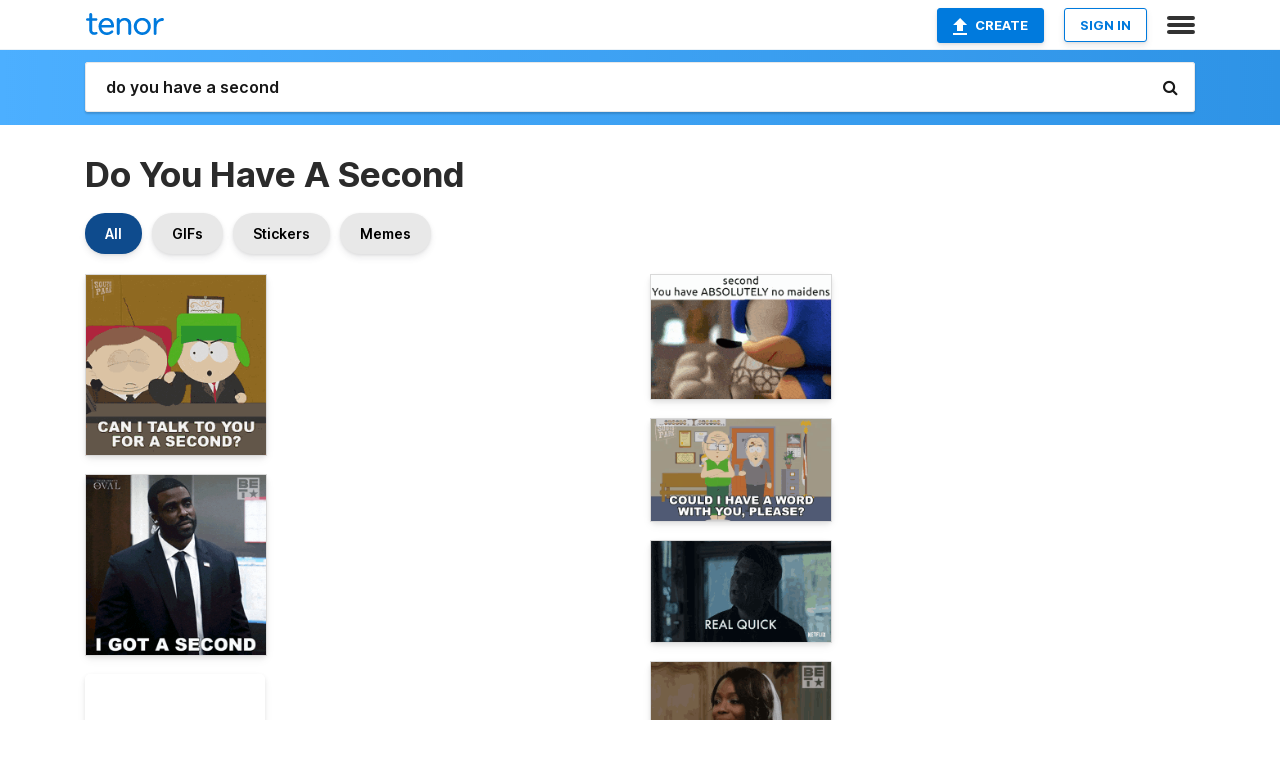

--- FILE ---
content_type: text/html; charset=utf-8
request_url: https://tenor.com/search/do-you-have-a-second-gifs
body_size: 40749
content:
<!DOCTYPE html>
<html lang="en" dir="ltr"><head><script id="data" type="text/x-cache" nonce="MDM4Mjk4NWItMmUzYi00MmI5LTk3NTctOTc5NTQ3Y2FiMDdl">[base64]</script><title class="dynamic">Do You Have A Second GIFs | Tenor</title><link class="dynamic" rel="canonical" href="https://tenor.com/search/do-you-have-a-second-gifs"><meta class="dynamic" name="keywords" content="do,you,have,a,second,gifs,search,memes"><meta class="dynamic" name="description" content="With Tenor, maker of GIF Keyboard, add popular Do You Have A Second animated GIFs to your conversations. Share the best GIFs now &gt;&gt;&gt;"><meta class="dynamic" name="twitter:title" content="Do You Have A Second GIFs | Tenor"><meta class="dynamic" name="twitter:description" content="With Tenor, maker of GIF Keyboard, add popular Do You Have A Second animated GIFs to your conversations. Share the best GIFs now &gt;&gt;&gt;"><meta class="dynamic" name="twitter:site" content="@gifkeyboard"><meta class="dynamic" name="twitter:app:name:iphone" content="GIF Keyboard"><meta class="dynamic" name="twitter:app:name:ipad" content="GIF Keyboard"><meta class="dynamic" name="twitter:app:name:googleplay" content="GIF Keyboard"><meta class="dynamic" name="twitter:app:id:iphone" content="917932200"><meta class="dynamic" name="twitter:app:id:ipad" content="917932200"><meta class="dynamic" name="twitter:app:id:googleplay" content="com.riffsy.FBMGIFApp"><meta class="dynamic" property="al:ios:app_name" content="GIF Keyboard"><meta class="dynamic" property="al:ios:app_store_id" content="917932200"><meta class="dynamic" property="al:android:package" content="com.riffsy.FBMGIFApp"><meta class="dynamic" property="al:android:app_name" content="GIF Keyboard"><meta class="dynamic" property="fb:app_id" content="374882289330575"><meta class="dynamic" property="og:site_name" content="Tenor"><meta class="dynamic" property="og:title" content="Do You Have A Second GIFs | Tenor"><meta class="dynamic" name="robots" content="noindex"><meta class="dynamic" name="apple-itunes-app" content="app-id=917932200,app-argument=https://tenor.com/search/do-you-have-a-second-gifs"><meta class="dynamic" name="twitter:app:url:googleplay" content="riffsy://search/do%20you%20have%20a%20second"><meta class="dynamic" property="al:android:url" content="riffsy://search/do%20you%20have%20a%20second"><link class="dynamic" rel="alternate" href="android-app://com.riffsy.FBMGIFApp/riffsy/search/do%20you%20have%20a%20second"><meta name="twitter:image" content="https://media1.tenor.com/m/oD4eExCv2goAAAAC/can-i-talk-to-you-for-a-second-eric-cartman.gif"><link rel="image_src" href="https://media1.tenor.com/m/oD4eExCv2goAAAAC/can-i-talk-to-you-for-a-second-eric-cartman.gif"><meta class="dynamic" property="og:url" content="https://media1.tenor.com/m/oD4eExCv2goAAAAC/can-i-talk-to-you-for-a-second-eric-cartman.gif"><meta class="dynamic" property="og:description" content="Click to view the GIF"><meta class="dynamic" property="og:type" content="website"><meta class="dynamic" property="og:image" content="https://media1.tenor.com/m/oD4eExCv2goAAAAC/can-i-talk-to-you-for-a-second-eric-cartman.gif"><meta class="dynamic" property="og:image:type" content="image/gif"><meta class="dynamic" property="og:image:width" content="498"><meta class="dynamic" property="og:image:height" content="498"><meta class="dynamic" property="og:video" content="https://media.tenor.com/oD4eExCv2goAAAPo/can-i-talk-to-you-for-a-second-eric-cartman.mp4"><meta class="dynamic" property="og:video:secure_url" content="https://media.tenor.com/oD4eExCv2goAAAPo/can-i-talk-to-you-for-a-second-eric-cartman.mp4"><meta class="dynamic" property="og:video:type" content="video/mp4"><meta class="dynamic" property="og:video:width" content="640"><meta class="dynamic" property="og:video:height" content="640"><meta class="dynamic" property="og:video" content="https://media.tenor.com/oD4eExCv2goAAAPs/can-i-talk-to-you-for-a-second-eric-cartman.webm"><meta class="dynamic" property="og:video:secure_url" content="https://media.tenor.com/oD4eExCv2goAAAPs/can-i-talk-to-you-for-a-second-eric-cartman.webm"><meta class="dynamic" property="og:video:type" content="video/webm"><meta class="dynamic" property="og:video:width" content="640"><meta class="dynamic" property="og:video:height" content="640"><script class="dynamic" type="application/ld+json">{"@context":"http:\u002F\u002Fschema.org","@type":"Article","author":"southpark","creator":"southpark","headline":"Do You Have A Second GIFs | Tenor","name":"Do You Have A Second GIFs | Tenor","url":"https:\u002F\u002Ftenor.com\u002Fsearch\u002Fdo-you-have-a-second-gifs","mainEntityOfPage":"https:\u002F\u002Ftenor.com\u002Fsearch\u002Fdo-you-have-a-second-gifs","keywords":"do,you,have,a,second,gifs,search,memes","dateModified":"2021-07-13T00:40:37.672Z","datePublished":"2021-07-13T00:40:37.672Z","publisher":{"@context":"http:\u002F\u002Fschema.org","@type":"Organization","name":"Tenor","logo":{"@type":"ImageObject","url":"https:\u002F\u002Ftenor.com\u002Fassets\u002Fimg\u002Ftenor-app-icon.png"},"sameAs":["https:\u002F\u002Ftwitter.com\u002Fgifkeyboard","https:\u002F\u002Fwww.facebook.com\u002Ftenorapp\u002F","https:\u002F\u002Fwww.linkedin.com\u002Fcompany\u002Ftenorinc\u002F"]},"image":{"@context":"http:\u002F\u002Fschema.org","@type":"ImageObject","author":"southpark","creator":"southpark","name":"Do You Have A Second GIFs | Tenor","keywords":"do,you,have,a,second,gifs,search,memes","description":"With Tenor, maker of GIF Keyboard, add popular Do You Have A Second animated GIFs to your conversations. Share the best GIFs now \u003E\u003E\u003E","url":"https:\u002F\u002Ftenor.com\u002Fsearch\u002Fdo-you-have-a-second-gifs","contentUrl":"https:\u002F\u002Fmedia1.tenor.com\u002Fm\u002FoD4eExCv2goAAAAC\u002Fcan-i-talk-to-you-for-a-second-eric-cartman.gif","thumbnailUrl":"https:\u002F\u002Fmedia.tenor.com\u002FoD4eExCv2goAAAAe\u002Fcan-i-talk-to-you-for-a-second-eric-cartman.png","width":498,"height":498,"dateCreated":"2021-07-13T00:40:37.672Z","uploadDate":"2021-07-13T00:40:37.672Z","representativeOfPage":true},"video":{"@context":"http:\u002F\u002Fschema.org","@type":"VideoObject","author":"southpark","creator":"southpark","name":"Do You Have A Second GIFs | Tenor","keywords":"do,you,have,a,second,gifs,search,memes","description":"With Tenor, maker of GIF Keyboard, add popular Do You Have A Second animated GIFs to your conversations. Share the best GIFs now \u003E\u003E\u003E","url":"https:\u002F\u002Ftenor.com\u002Fsearch\u002Fdo-you-have-a-second-gifs","contentUrl":"https:\u002F\u002Fmedia.tenor.com\u002FoD4eExCv2goAAAPo\u002Fcan-i-talk-to-you-for-a-second-eric-cartman.mp4","thumbnailUrl":"https:\u002F\u002Fmedia.tenor.com\u002FoD4eExCv2goAAAAe\u002Fcan-i-talk-to-you-for-a-second-eric-cartman.png","width":640,"height":640,"dateCreated":"2021-07-13T00:40:37.672Z","uploadDate":"2021-07-13T00:40:37.672Z","duration":"PT0M3S"}}</script><link rel="preconnect" href="https://www.googletagmanager.com"><link rel="preconnect" href="https://www.google-analytics.com"><link rel="dns-prefetch" href="//media.tenor.com"><link rel="preconnect" href="https://media.tenor.com"><link rel="stylesheet" type="text/css" href="/assets/dist/main.min.css?release=r260116-1-master-85a2"><meta charset="UTF-8"><meta name="viewport" content="width=device-width, initial-scale=1"><link rel="manifest" href="/assets/manifest.json"><link rel="shortcut icon" type="image/png" href="/assets/img/favicon/favicon-16x16.png"><link rel="apple-touch-icon" sizes="57x57" href="/assets/img/favicon/apple-touch-icon-57x57.png"><link rel="apple-touch-icon" sizes="60x60" href="/assets/img/favicon/apple-touch-icon-60x60.png"><link rel="apple-touch-icon" sizes="72x72" href="/assets/img/favicon/apple-touch-icon-72x72.png"><link rel="icon" type="image/png" href="/assets/img/favicon/favicon-16x16.png" sizes="16x16"><link rel="icon" type="image/png" href="/assets/img/favicon/favicon-32x32.png" sizes="32x32"><link rel="search" type="application/opensearchdescription+xml" href="/opensearch.xml" title="Tenor"><link rel="alternate" hreflang="x-default" href="https://tenor.com/search/do-you-have-a-second-gifs"><link rel="alternate" hreflang="af" href="https://tenor.com/af/search/do-you-have-a-second-gifs"><link rel="alternate" hreflang="am" href="https://tenor.com/am/search/do-you-have-a-second-gifs"><link rel="alternate" hreflang="az" href="https://tenor.com/az/search/do-you-have-a-second-gifs"><link rel="alternate" hreflang="be" href="https://tenor.com/be/search/do-you-have-a-second-gifs"><link rel="alternate" hreflang="bg" href="https://tenor.com/bg/search/do-you-have-a-second-gifs"><link rel="alternate" hreflang="bn" href="https://tenor.com/bn/search/do-you-have-a-second-gifs"><link rel="alternate" hreflang="bs" href="https://tenor.com/bs/search/do-you-have-a-second-gifs"><link rel="alternate" hreflang="ca" href="https://tenor.com/ca/search/do-you-have-a-second-gifs"><link rel="alternate" hreflang="cs" href="https://tenor.com/cs/search/do-you-have-a-second-gifs"><link rel="alternate" hreflang="da" href="https://tenor.com/da/search/do-you-have-a-second-gifs"><link rel="alternate" hreflang="de" href="https://tenor.com/de/search/do-you-have-a-second-gifs"><link rel="alternate" hreflang="de-AT" href="https://tenor.com/de-AT/search/do-you-have-a-second-gifs"><link rel="alternate" hreflang="de-CH" href="https://tenor.com/de-CH/search/do-you-have-a-second-gifs"><link rel="alternate" hreflang="el" href="https://tenor.com/el/search/do-you-have-a-second-gifs"><link rel="alternate" hreflang="en-AU" href="https://tenor.com/en-AU/search/do-you-have-a-second-gifs"><link rel="alternate" hreflang="en-CA" href="https://tenor.com/en-CA/search/do-you-have-a-second-gifs"><link rel="alternate" hreflang="en-GB" href="https://tenor.com/en-GB/search/do-you-have-a-second-gifs"><link rel="alternate" hreflang="en-IE" href="https://tenor.com/en-IE/search/do-you-have-a-second-gifs"><link rel="alternate" hreflang="en-IN" href="https://tenor.com/en-IN/search/do-you-have-a-second-gifs"><link rel="alternate" hreflang="en-NZ" href="https://tenor.com/en-NZ/search/do-you-have-a-second-gifs"><link rel="alternate" hreflang="en-SG" href="https://tenor.com/en-SG/search/do-you-have-a-second-gifs"><link rel="alternate" hreflang="en-ZA" href="https://tenor.com/en-ZA/search/do-you-have-a-second-gifs"><link rel="alternate" hreflang="es" href="https://tenor.com/es/search/do-you-have-a-second-gifs"><link rel="alternate" hreflang="es-419" href="https://tenor.com/es-419/search/do-you-have-a-second-gifs"><link rel="alternate" hreflang="es-AR" href="https://tenor.com/es-AR/search/do-you-have-a-second-gifs"><link rel="alternate" hreflang="es-BO" href="https://tenor.com/es-BO/search/do-you-have-a-second-gifs"><link rel="alternate" hreflang="es-CL" href="https://tenor.com/es-CL/search/do-you-have-a-second-gifs"><link rel="alternate" hreflang="es-CO" href="https://tenor.com/es-CO/search/do-you-have-a-second-gifs"><link rel="alternate" hreflang="es-CR" href="https://tenor.com/es-CR/search/do-you-have-a-second-gifs"><link rel="alternate" hreflang="es-DO" href="https://tenor.com/es-DO/search/do-you-have-a-second-gifs"><link rel="alternate" hreflang="es-EC" href="https://tenor.com/es-EC/search/do-you-have-a-second-gifs"><link rel="alternate" hreflang="es-GT" href="https://tenor.com/es-GT/search/do-you-have-a-second-gifs"><link rel="alternate" hreflang="es-HN" href="https://tenor.com/es-HN/search/do-you-have-a-second-gifs"><link rel="alternate" hreflang="es-MX" href="https://tenor.com/es-MX/search/do-you-have-a-second-gifs"><link rel="alternate" hreflang="es-NI" href="https://tenor.com/es-NI/search/do-you-have-a-second-gifs"><link rel="alternate" hreflang="es-PA" href="https://tenor.com/es-PA/search/do-you-have-a-second-gifs"><link rel="alternate" hreflang="es-PE" href="https://tenor.com/es-PE/search/do-you-have-a-second-gifs"><link rel="alternate" hreflang="es-PR" href="https://tenor.com/es-PR/search/do-you-have-a-second-gifs"><link rel="alternate" hreflang="es-PY" href="https://tenor.com/es-PY/search/do-you-have-a-second-gifs"><link rel="alternate" hreflang="es-SV" href="https://tenor.com/es-SV/search/do-you-have-a-second-gifs"><link rel="alternate" hreflang="es-US" href="https://tenor.com/es-US/search/do-you-have-a-second-gifs"><link rel="alternate" hreflang="es-UY" href="https://tenor.com/es-UY/search/do-you-have-a-second-gifs"><link rel="alternate" hreflang="es-VE" href="https://tenor.com/es-VE/search/do-you-have-a-second-gifs"><link rel="alternate" hreflang="et" href="https://tenor.com/et/search/do-you-have-a-second-gifs"><link rel="alternate" hreflang="eu" href="https://tenor.com/eu/search/do-you-have-a-second-gifs"><link rel="alternate" hreflang="fi" href="https://tenor.com/fi/search/do-you-have-a-second-gifs"><link rel="alternate" hreflang="fil" href="https://tenor.com/fil/search/do-you-have-a-second-gifs"><link rel="alternate" hreflang="fr" href="https://tenor.com/fr/search/do-you-have-a-second-gifs"><link rel="alternate" hreflang="fr-CA" href="https://tenor.com/fr-CA/search/do-you-have-a-second-gifs"><link rel="alternate" hreflang="fr-CH" href="https://tenor.com/fr-CH/search/do-you-have-a-second-gifs"><link rel="alternate" hreflang="gl" href="https://tenor.com/gl/search/do-you-have-a-second-gifs"><link rel="alternate" hreflang="gu" href="https://tenor.com/gu/search/do-you-have-a-second-gifs"><link rel="alternate" hreflang="hi" href="https://tenor.com/hi/search/do-you-have-a-second-gifs"><link rel="alternate" hreflang="hr" href="https://tenor.com/hr/search/do-you-have-a-second-gifs"><link rel="alternate" hreflang="hu" href="https://tenor.com/hu/search/do-you-have-a-second-gifs"><link rel="alternate" hreflang="hy" href="https://tenor.com/hy/search/do-you-have-a-second-gifs"><link rel="alternate" hreflang="id" href="https://tenor.com/id/search/do-you-have-a-second-gifs"><link rel="alternate" hreflang="is" href="https://tenor.com/is/search/do-you-have-a-second-gifs"><link rel="alternate" hreflang="it" href="https://tenor.com/it/search/do-you-have-a-second-gifs"><link rel="alternate" hreflang="ja" href="https://tenor.com/ja/search/do-you-have-a-second-gifs"><link rel="alternate" hreflang="ka" href="https://tenor.com/ka/search/do-you-have-a-second-gifs"><link rel="alternate" hreflang="kk" href="https://tenor.com/kk/search/do-you-have-a-second-gifs"><link rel="alternate" hreflang="km" href="https://tenor.com/km/search/do-you-have-a-second-gifs"><link rel="alternate" hreflang="kn" href="https://tenor.com/kn/search/do-you-have-a-second-gifs"><link rel="alternate" hreflang="ko" href="https://tenor.com/ko/search/do-you-have-a-second-gifs"><link rel="alternate" hreflang="ky" href="https://tenor.com/ky/search/do-you-have-a-second-gifs"><link rel="alternate" hreflang="lo" href="https://tenor.com/lo/search/do-you-have-a-second-gifs"><link rel="alternate" hreflang="lt" href="https://tenor.com/lt/search/do-you-have-a-second-gifs"><link rel="alternate" hreflang="lv" href="https://tenor.com/lv/search/do-you-have-a-second-gifs"><link rel="alternate" hreflang="mk" href="https://tenor.com/mk/search/do-you-have-a-second-gifs"><link rel="alternate" hreflang="ml" href="https://tenor.com/ml/search/do-you-have-a-second-gifs"><link rel="alternate" hreflang="mn" href="https://tenor.com/mn/search/do-you-have-a-second-gifs"><link rel="alternate" hreflang="mo" href="https://tenor.com/mo/search/do-you-have-a-second-gifs"><link rel="alternate" hreflang="mr" href="https://tenor.com/mr/search/do-you-have-a-second-gifs"><link rel="alternate" hreflang="ms" href="https://tenor.com/ms/search/do-you-have-a-second-gifs"><link rel="alternate" hreflang="my" href="https://tenor.com/my/search/do-you-have-a-second-gifs"><link rel="alternate" hreflang="ne" href="https://tenor.com/ne/search/do-you-have-a-second-gifs"><link rel="alternate" hreflang="nl" href="https://tenor.com/nl/search/do-you-have-a-second-gifs"><link rel="alternate" hreflang="no" href="https://tenor.com/no/search/do-you-have-a-second-gifs"><link rel="alternate" hreflang="pa" href="https://tenor.com/pa/search/do-you-have-a-second-gifs"><link rel="alternate" hreflang="pl" href="https://tenor.com/pl/search/do-you-have-a-second-gifs"><link rel="alternate" hreflang="pt" href="https://tenor.com/pt/search/do-you-have-a-second-gifs"><link rel="alternate" hreflang="pt-BR" href="https://tenor.com/pt-BR/search/do-you-have-a-second-gifs"><link rel="alternate" hreflang="pt-PT" href="https://tenor.com/pt-PT/search/do-you-have-a-second-gifs"><link rel="alternate" hreflang="ro" href="https://tenor.com/ro/search/do-you-have-a-second-gifs"><link rel="alternate" hreflang="ru" href="https://tenor.com/ru/search/do-you-have-a-second-gifs"><link rel="alternate" hreflang="si" href="https://tenor.com/si/search/do-you-have-a-second-gifs"><link rel="alternate" hreflang="sk" href="https://tenor.com/sk/search/do-you-have-a-second-gifs"><link rel="alternate" hreflang="sl" href="https://tenor.com/sl/search/do-you-have-a-second-gifs"><link rel="alternate" hreflang="sq" href="https://tenor.com/sq/search/do-you-have-a-second-gifs"><link rel="alternate" hreflang="sr" href="https://tenor.com/sr/search/do-you-have-a-second-gifs"><link rel="alternate" hreflang="sr-Latn" href="https://tenor.com/sr-Latn/search/do-you-have-a-second-gifs"><link rel="alternate" hreflang="sv" href="https://tenor.com/sv/search/do-you-have-a-second-gifs"><link rel="alternate" hreflang="sw" href="https://tenor.com/sw/search/do-you-have-a-second-gifs"><link rel="alternate" hreflang="ta" href="https://tenor.com/ta/search/do-you-have-a-second-gifs"><link rel="alternate" hreflang="te" href="https://tenor.com/te/search/do-you-have-a-second-gifs"><link rel="alternate" hreflang="th" href="https://tenor.com/th/search/do-you-have-a-second-gifs"><link rel="alternate" hreflang="tl" href="https://tenor.com/tl/search/do-you-have-a-second-gifs"><link rel="alternate" hreflang="tr" href="https://tenor.com/tr/search/do-you-have-a-second-gifs"><link rel="alternate" hreflang="uk" href="https://tenor.com/uk/search/do-you-have-a-second-gifs"><link rel="alternate" hreflang="uz" href="https://tenor.com/uz/search/do-you-have-a-second-gifs"><link rel="alternate" hreflang="vi" href="https://tenor.com/vi/search/do-you-have-a-second-gifs"><link rel="alternate" hreflang="zh-CN" href="https://tenor.com/zh-CN/search/do-you-have-a-second-gifs"><link rel="alternate" hreflang="zh-HK" href="https://tenor.com/zh-HK/search/do-you-have-a-second-gifs"><link rel="alternate" hreflang="zh-TW" href="https://tenor.com/zh-TW/search/do-you-have-a-second-gifs"><link rel="alternate" hreflang="zu" href="https://tenor.com/zu/search/do-you-have-a-second-gifs"></head><body><script async type="text/javascript" src="/assets/dist/main.min.js?release=r260116-1-master-85a2" fetchpriority="high"></script><div id="root"><div class="BaseApp"><div class="Banner TOSBanner hidden"><div class="container"><span class="iconfont-remove" aria-hidden="true"></span>We&#039;ve updated our <span class="linkElements"><a href="/legal-terms" rel="noopener">Terms of Service</a> and <a href="https://policies.google.com/privacy?hl=en" rel="noopener">Privacy Policy</a></span>. By continuing you agree to Tenor&#039;s <span class="linkElements"><a href="/legal-terms" rel="noopener">Terms of Service</a> and <a href="https://policies.google.com/privacy?hl=en" rel="noopener">Privacy Policy</a></span>.</div></div><div class="Banner LanguageBanner hidden"><div class="container"><span class="iconfont-remove" aria-hidden="true"></span><div>Tenor.com has been translated based on your browser&#039;s language setting. If you want to change the language, click <span class="linkElements"><button>here</button></span>.</div></div></div><nav class="NavBar"><div class="container"><span itemscope itemtype="http://schema.org/Organization"><a class="navbar-brand" itemProp="url" href="/"><img src="/assets/img/tenor-logo.svg" width="80" height="22" alt="Tenor logo" itemprop="logo"></a></span><div class="nav-buttons"><div class="account-buttons"><a class="button upload-button" href="/gif-maker?utm_source=nav-bar&amp;utm_medium=internal&amp;utm_campaign=gif-maker-entrypoints"><img src="/assets/icons/upload-icon.svg" width="14" height="17" alt="Upload icon">Create</a><button class="white-button">SIGN IN</button></div><span class=" ToggleMenu"><span class="menu-button navicon-button x ToggleMenu-button"><div class="navicon"></div></span><div class="animated NavMenu"><div class="section"><div class="header">Products</div><ul><li><a href="https://apps.apple.com/app/apple-store/id917932200?pt=39040802&amp;ct=NavGifKeyboard&amp;mt=8" rel="noopener">GIF Keyboard</a></li><li><a href="https://play.google.com/store/apps/details?id=com.riffsy.FBMGIFApp" rel="noopener">Android</a></li><li><a href="/contentpartners">Content Partners</a></li></ul></div><div class="section"><div class="header">Explore</div><ul><li><button>Language</button></li><li><a href="/reactions">Reaction GIFs</a></li><li><a href="/explore">Explore GIFs</a></li></ul></div><div class="section"><div class="header">Company</div><ul><li><a href="/press">Press</a></li><li><a href="https://blog.tenor.com/" rel="noopener">Blog</a></li><li><a href="https://support.google.com/tenor" rel="noopener">FAQ</a></li><li><a href="/legal-terms">Terms and Privacy</a></li><li><a href="/assets/dist/licenses.txt" rel="noopener">Website Licenses</a></li><li><a href="https://support.google.com/tenor/gethelp?hl=en" rel="noopener">Contact Us</a></li></ul></div><div class="section"><div class="header">API</div><ul><li><a href="/gifapi" rel="noopener">Tenor GIF API</a></li><li><a href="https://developers.google.com/tenor/guides/endpoints" rel="noopener">GIF API Documentation</a></li></ul></div></div></span></div></div></nav><div class="TopBarComponent TopSearchBar"><div class="TopBar"><div class="container"><a class="navbar-brand" itemProp="url" href="/"><img src="/assets/img/tenor-logo-white.svg" width="80" height="22" alt="Tenor logo" itemprop="logo"></a><div class="search-bar-wrapper"><form class="SearchBar"><input name="q" value="do you have a second" placeholder="Search for GIFs and Stickers" autocomplete="off"><span class="iconfont-search" aria-hidden="true"></span></form></div></div></div></div><div class="SearchPage container page"><!--!--><div class="gallery-container" itemscope itemtype="http://schema.org/ImageGallery"><meta itemprop="url" content="https://tenor.com/search/do-you-have-a-second-gifs"><meta itemprop="mainEntityOfPage" content="https://tenor.com/search/do-you-have-a-second-gifs"><meta itemprop="keywords" content="do,you,have,a,second,gifs,search,memes"><meta itemprop="headline" content="Do You Have A Second GIFs | Tenor"><meta itemprop="name" content="Do You Have A Second GIFs | Tenor"><h1>Do You Have A Second</h1><div class="search"><div class="UniversalSearchFormatToggle"><a class="UniversalSearchFormatToggleButton selected" href="/search/do-you-have-a-second-gifs">All</a><a class="UniversalSearchFormatToggleButton" href="/search/do-you-have-a-second-gifs?format=gifs">GIFs</a><a class="UniversalSearchFormatToggleButton" href="/search/do-you-have-a-second-gifs?format=stickers">Stickers</a><a class="UniversalSearchFormatToggleButton" href="/search/do-you-have-a-second-gifs?format=memes">Memes</a></div><div class="UniversalGifList" style="height:4238.509513742072px;"><div class="column"><figure class="UniversalGifListItem clickable" data-index="0" data-width="220" data-height="220" style="top:0px;"><a href="/view/can-i-talk-to-you-for-a-second-eric-cartman-kyle-broflovski-south-park-s9e3-gif-22316509"><div class="Gif"><picture><source media="(max-width:840px)" type="image/webp" srcset="https://media.tenor.com/oD4eExCv2goAAAA1/can-i-talk-to-you-for-a-second-eric-cartman.webp 200w"><img src="https://media.tenor.com/oD4eExCv2goAAAAM/can-i-talk-to-you-for-a-second-eric-cartman.gif" width="180" height="180" alt="two cartoon characters from south park are talking on a cell phone" loading="lazy"></picture></div><div class="overlay"></div></a><div class="actions"><span class="GifFavButton FavButton" aria-hidden="true"></span></div><figcaption class="tags"><ul><li><a href="/search/can-i-talk-to-you-for-a-second-gifs">#Can-I-Talk-To-You-For-A-Second</a></li></ul></figcaption><!--!--></figure><figure class="UniversalGifListItem clickable" data-index="3" data-width="220" data-height="220" style="top:200px;"><a href="/view/i-got-a-second-bobby-the-oval-no-regrets-s4-e18-gif-11582815799609870563"><div class="Gif"><picture><source type="video/mp4" srcset="https://media.tenor.com/oL5tmfKHSOMAAAP1/i-got-a-second-bobby.mp4 320w"><source media="(max-width:840px)" type="image/webp" srcset="https://media.tenor.com/oL5tmfKHSOMAAAA1/i-got-a-second-bobby.webp 200w"><img src="https://media.tenor.com/oL5tmfKHSOMAAAAM/i-got-a-second-bobby.gif" width="180" height="180" alt="a man in a suit and tie with the words i got a second below him" loading="lazy"></picture></div><div class="overlay"></div></a><div class="actions"><span class="GifFavButton FavButton" aria-hidden="true"></span></div><figcaption class="tags"><ul><li><a href="/search/i-got-a-second-gifs">#i-got-a-second</a></li><li><a href="/search/bobby-gifs">#bobby</a></li><li><a href="/search/the-oval-gifs">#the-oval</a></li></ul></figcaption><!--!--></figure><figure class="UniversalGifListItem clickable" data-index="6" data-width="220" data-height="220" style="top:400px;"><a href="/view/im-second-to-none-lil-kim-lyrics-theme-time-to-rock-and-roll-gif-459575829245293232"><div class="Sticker"><img src="https://media.tenor.com/BmC9yCGFcrAAAAAm/im-second-to-none-lil-kim.webp" width="180" height="180" alt="a sticker that says &#039; you can be number two but i &#039;m second to none &#039; on it" loading="lazy"></div><div class="overlay"></div></a><figcaption class="tags"><ul><li><a href="/search/im-second-to-none-gifs">#im-second-to-none</a></li><li><a href="/search/lil-kim-gifs">#lil-kim</a></li><li><a href="/search/lyrics-gifs">#lyrics</a></li></ul></figcaption><!--!--></figure><figure class="UniversalGifListItem clickable" data-index="8" data-width="220" data-height="116" style="top:600px;"><a href="/view/please-can-i-talk-to-you-for-a-second-grace-and-frankie-season1-netflix-gif-16097926"><div class="Gif"><picture><source type="video/mp4" srcset="https://media.tenor.com/M8nxXFm-ZP0AAAP1/please-can-i-talk-to-you-for-a-second.mp4 232w"><source media="(max-width:840px)" type="image/webp" srcset="https://media.tenor.com/M8nxXFm-ZP0AAAA1/please-can-i-talk-to-you-for-a-second.webp 200w"><img src="https://media.tenor.com/M8nxXFm-ZP0AAAAM/please-can-i-talk-to-you-for-a-second.gif" width="180" height="94.90909090909092" alt="an older woman in a blue robe says can i talk to you for a second please netflix" loading="lazy"></picture></div><div class="overlay"></div></a><div class="actions"><span class="GifFavButton FavButton" aria-hidden="true"></span></div><figcaption class="tags"><ul><li><a href="/search/please-gifs">#Please</a></li></ul></figcaption><!--!--></figure><figure class="UniversalGifListItem clickable" data-index="9" data-width="220" data-height="110" style="top:714.9090909090909px;"><a href="/view/do-you-have-a-second-nicole-warren-alisha-wainwright-raising-dion-s104-gif-25145434"><div class="Gif"><picture><source type="video/mp4" srcset="https://media.tenor.com/-n_pLxf4zFMAAAP1/do-you-have-a-second-nicole-warren.mp4 320w"><source media="(max-width:840px)" type="image/webp" srcset="https://media.tenor.com/-n_pLxf4zFMAAAA1/do-you-have-a-second-nicole-warren.webp 200w"><img src="https://media.tenor.com/-n_pLxf4zFMAAAAM/do-you-have-a-second-nicole-warren.gif" width="180" height="90" alt="a woman in a suit stands in front of a door that says do you have a second" loading="lazy"></picture></div><div class="overlay"></div></a><div class="actions"><span class="GifFavButton FavButton" aria-hidden="true"></span></div><figcaption class="tags"><ul><li><a href="/search/do-you-have-a-second-gifs">#Do-You-Have-A-Second</a></li></ul></figcaption><!--!--></figure><figure class="UniversalGifListItem clickable" data-index="11" data-width="220" data-height="220" style="top:824.9090909090909px;"><a href="/view/tony-talks-iamtonytalks-yeah-of-course-hold-up-gif-21542321"><div class="Sticker"><img src="https://media.tenor.com/zN9zhtmK5UwAAAAm/tony-talks-iamtonytalks.webp" width="180" height="180" alt="a man with a wig on says yeah of course give me a second okay ?" loading="lazy"></div><div class="overlay"></div></a><figcaption class="tags"><ul><li><a href="/search/tony-talks-gifs">#Tony-Talks</a></li><li><a href="/search/iamtonytalks-gifs">#iamtonytalks</a></li><li><a href="/search/yeah-gifs">#yeah</a></li></ul></figcaption><!--!--></figure><figure class="UniversalGifListItem clickable" data-index="13" data-width="220" data-height="121" style="top:1024.909090909091px;"><a href="/view/dark-and-darker-gif-2126131952873980455"><div class="Gif"><picture><source type="video/mp4" srcset="https://media.tenor.com/HYGJvxSpQicAAAP1/dark-and-darker.mp4 320w"><source media="(max-width:840px)" type="image/webp" srcset="https://media.tenor.com/HYGJvxSpQicAAAA1/dark-and-darker.webp 200w"><img src="https://media.tenor.com/HYGJvxSpQicAAAAM/dark-and-darker.gif" width="180" height="99" alt="a group of people are sitting around a table with the words when you use second wind in warmups" loading="lazy"></picture></div><div class="overlay"></div></a><div class="actions"><span class="GifFavButton FavButton" aria-hidden="true"></span></div><figcaption class="tags"><ul><li><a href="/search/dark-and-darker-gifs">#Dark-and-Darker</a></li></ul></figcaption><!--!--></figure><figure class="UniversalGifListItem clickable" data-index="14" data-width="220" data-height="109" style="top:1143.909090909091px;"><a href="/view/can-i-talk-to-you-for-a-second-got-a-minute-quick-chat-lets-talk-can-we-talk-really-quick-gif-15586228"><div class="Gif"><picture><source type="video/mp4" srcset="https://media.tenor.com/J1LNE5U9LRcAAAP1/can-i-talk-to-you-for-a-second-got-a-minute.mp4 320w"><source media="(max-width:840px)" type="image/webp" srcset="https://media.tenor.com/J1LNE5U9LRcAAAA1/can-i-talk-to-you-for-a-second-got-a-minute.webp 200w"><img src="https://media.tenor.com/J1LNE5U9LRcAAAAM/can-i-talk-to-you-for-a-second-got-a-minute.gif" width="180" height="89.18181818181819" alt="a woman stands in front of a trailer and says &quot; can i talk to you for a second netflix &quot;" loading="lazy"></picture></div><div class="overlay"></div></a><div class="actions"><span class="GifFavButton FavButton" aria-hidden="true"></span></div><figcaption class="tags"><ul><li><a href="/search/can-i-talk-to-you-for-a-second-gifs">#Can-I-Talk-To-You-For-A-Second</a></li></ul></figcaption><!--!--></figure><figure class="UniversalGifListItem clickable" data-index="16" data-width="516" data-height="715" style="top:1253.0909090909092px;"><a href="/gif-maker?utm_source=search-page&amp;utm_medium=internal&amp;utm_campaign=gif-maker-entrypoints"><div class="Gif Card" style="font-size:12.47093023255814px;height:249.4186046511628px;"><div class="header"><p>Click here</p><p>to upload to Tenor</p></div><picture><source type="video/mp4" srcset="/assets/img/gif-maker-entrypoints/search-entrypoint-optimized.mp4 516w"><source type="image/webp" srcset="/assets/img/gif-maker-entrypoints/search-entrypoint-optimized.webp 516w"><img src="/assets/img/gif-maker-entrypoints/search-entrypoint-optimized.gif" width="180" height="146.51162790697674" loading="lazy"></picture><div class="footer"><p>Upload your own GIFs</p></div></div><div class="overlay"></div></a><figcaption class="tags"><ul></ul></figcaption><!--!--></figure><figure class="UniversalGifListItem clickable" data-index="19" data-width="220" data-height="122" style="top:1522.5095137420722px;"><a href="/view/japanese-excuse-me-do-you-have-a-second-may-i-disturb-asking-gif-16872788"><div class="Gif"><picture><source type="video/mp4" srcset="https://media.tenor.com/MJgDVtpsCcgAAAP1/japanese-excuse-me.mp4 320w"><source media="(max-width:840px)" type="image/webp" srcset="https://media.tenor.com/MJgDVtpsCcgAAAA1/japanese-excuse-me.webp 200w"><img src="https://media.tenor.com/MJgDVtpsCcgAAAAM/japanese-excuse-me.gif" width="180" height="99.81818181818183" alt="a group of people walking down a street with the words &quot; excuse me do you have a second &quot; on the bottom" loading="lazy"></picture></div><div class="overlay"></div></a><div class="actions"><span class="GifFavButton FavButton" aria-hidden="true"></span></div><figcaption class="tags"><ul><li><a href="/search/japanese-gifs">#japanese</a></li><li><a href="/search/excuse-me-gifs">#Excuse-Me</a></li></ul></figcaption><!--!--></figure><figure class="UniversalGifListItem clickable" data-index="20" data-width="220" data-height="256" style="top:1642.327695560254px;"><a href="/view/do-you-have-a-minute-jay-dipersia-the-good-fight-can-you-spare-me-a-second-do-you-have-time-gif-27074878"><div class="Sticker"><img src="https://media.tenor.com/04o_BopGY7kAAAAm/do-you-have-a-minute-jay-dipersia.webp" width="180" height="209.45454545454547" alt="a man in a suit and tie is asking if he has a minute" loading="lazy"></div><div class="overlay"></div></a><figcaption class="tags"><ul><li><a href="/search/do-you-have-a-minute-gifs">#Do-You-Have-A-Minute</a></li></ul></figcaption><!--!--></figure><figure class="UniversalGifListItem clickable" data-index="22" data-width="220" data-height="220" style="top:1871.7822410147994px;"><a href="/view/can-you-give-me-a-second-jared-dines-wait-a-minute-please-give-me-a-moment-could-you-please-wait-a-moment-gif-5043262904538516610"><div class="Sticker"><img src="https://media.tenor.com/Rf1E5C3sTIIAAAAm/can-you-give-me-a-second-jared-dines.webp" width="180" height="180" alt="a man wearing a hat says &quot; can you give me a second ? &quot;" loading="lazy"></div><div class="overlay"></div></a><figcaption class="tags"><ul><li><a href="/search/can-you-give-me-a-second-gifs">#can-you-give-me-a-second</a></li></ul></figcaption><!--!--></figure><figure class="UniversalGifListItem clickable" data-index="24" data-width="220" data-height="220" style="top:2071.782241014799px;"><a href="/view/andteam-andteam-harua-andteam-harua-bubbles-andteam-harua-playing-andteam-harua-playing-with-bubbles-gif-15913871678927229128"><div class="Gif"><picture><source type="video/mp4" srcset="https://media.tenor.com/3Nlt-gebUMgAAAP1/andteam-andteam-harua.mp4 320w"><source media="(max-width:840px)" type="image/webp" srcset="https://media.tenor.com/3Nlt-gebUMgAAAA1/andteam-andteam-harua.webp 200w"><img src="https://media.tenor.com/3Nlt-gebUMgAAAAM/andteam-andteam-harua.gif" width="180" height="180" alt="a boy in a blue jacket is holding a yellow toy gun and blowing bubbles" loading="lazy"></picture></div><div class="overlay"></div></a><div class="actions"><span class="GifFavButton FavButton" aria-hidden="true"></span></div><figcaption class="tags"><ul><li><a href="/search/andteam-gifs">#andteam</a></li><li><a href="/search/andteam-harua-gifs">#andteam-harua</a></li></ul></figcaption><!--!--></figure><figure class="UniversalGifListItem clickable" data-index="26" data-width="220" data-height="219" style="top:2271.782241014799px;"><a href="/view/do-you-really-think-we-can-pull-this-off-again-the-princess-switch-switched-again-margaret-delacourt-duchess-of-montenaro-vanessa-hudgens-gif-19249862"><div class="Gif"><picture><source media="(max-width:840px)" type="video/mp4" srcset="https://media.tenor.com/cI_QMmomzwMAAAP1/do-you-really-think-we-can-pull-this-off-again-the-princess-switch-switched-again.mp4 166w"><source media="(max-width:840px)" type="image/webp" srcset="https://media.tenor.com/cI_QMmomzwMAAAA1/do-you-really-think-we-can-pull-this-off-again-the-princess-switch-switched-again.webp 200w"><img src="https://media.tenor.com/cI_QMmomzwMAAAAM/do-you-really-think-we-can-pull-this-off-again-the-princess-switch-switched-again.gif" width="180" height="179.1818181818182" alt="a woman in a white sweater says do you really think we can pull this off" loading="lazy"></picture></div><div class="overlay"></div></a><div class="actions"><span class="GifFavButton FavButton" aria-hidden="true"></span></div><figcaption class="tags"><ul></ul></figcaption><!--!--></figure><figure class="UniversalGifListItem clickable" data-index="28" data-width="220" data-height="114" style="top:2470.964059196617px;"><a href="/view/may-i-steal-you-for-a-second-can-you-come-with-me-can-i-talk-to-you-guy-am-i-sam-i-am-gif-16406641"><div class="Gif"><picture><source media="(max-width:840px)" type="video/mp4" srcset="https://media.tenor.com/Xm1fLDRLJKUAAAP1/may-i-steal-you-for-a-second-can-you-come-with-me.mp4 208w"><source media="(max-width:840px)" type="image/webp" srcset="https://media.tenor.com/Xm1fLDRLJKUAAAA1/may-i-steal-you-for-a-second-can-you-come-with-me.webp 200w"><img src="https://media.tenor.com/Xm1fLDRLJKUAAAAM/may-i-steal-you-for-a-second-can-you-come-with-me.gif" width="180" height="93.27272727272728" alt="a cartoon character says &quot; may i steal you for a second netflix &quot;" loading="lazy"></picture></div><div class="overlay"></div></a><div class="actions"><span class="GifFavButton FavButton" aria-hidden="true"></span></div><figcaption class="tags"><ul><li><a href="/search/may-i-steal-you-for-a-second-gifs">#May-I-Steal-You-For-A-Second</a></li></ul></figcaption><!--!--></figure><figure class="UniversalGifListItem clickable" data-index="30" data-width="220" data-height="124" style="top:2584.2367864693447px;"><a href="/view/can-i-just-talk-to-you-for-a-quick-second-liane-cartman-eric-cartman-stella-reid-south-park-gif-20852891"><div class="Gif"><picture><source media="(max-width:840px)" type="image/webp" srcset="https://media.tenor.com/l5ilsEnYUUkAAAA1/can-i-just-talk-to-you-for-a-quick-second-liane-cartman.webp 200w"><img src="https://media.tenor.com/l5ilsEnYUUkAAAAM/can-i-just-talk-to-you-for-a-quick-second-liane-cartman.gif" width="180" height="101.45454545454547" alt="a south park cartoon with a sign that says south park" loading="lazy"></picture></div><div class="overlay"></div></a><div class="actions"><span class="GifFavButton FavButton" aria-hidden="true"></span></div><figcaption class="tags"><ul></ul></figcaption><!--!--></figure><figure class="UniversalGifListItem clickable" data-index="32" data-width="220" data-height="220" style="top:2705.69133192389px;"><a href="/view/lets-have-another-baby-gucci-mane-mrs-davis-song-lets-have-another-child-i-want-another-baby-gif-26656660"><div class="Gif"><picture><source type="video/mp4" srcset="https://media.tenor.com/8VkG1KUUjRYAAAP1/lets-have-another-baby-gucci-mane.mp4 232w"><source media="(max-width:840px)" type="image/webp" srcset="https://media.tenor.com/8VkG1KUUjRYAAAA1/lets-have-another-baby-gucci-mane.webp 200w"><img src="https://media.tenor.com/8VkG1KUUjRYAAAAM/lets-have-another-baby-gucci-mane.gif" width="180" height="180" alt="a man wearing sunglasses says let &#039;s have another baby in front of a woman" loading="lazy"></picture></div><div class="overlay"></div></a><div class="actions"><span class="GifFavButton FavButton" aria-hidden="true"></span></div><figcaption class="tags"><ul><li><a href="/search/lets-have-another-baby-gifs">#Lets-Have-Another-Baby</a></li></ul></figcaption><!--!--></figure><figure class="UniversalGifListItem clickable" data-index="34" data-width="220" data-height="124" style="top:2905.69133192389px;"><a href="/view/can-you-just-think-about-it-jess-warner-doreen-anderson-wentworth-will-you-just-reconsider-gif-22825084"><div class="Gif"><picture><source media="(max-width:840px)" type="image/webp" srcset="https://media.tenor.com/STUqPLa97YIAAAA1/can-you-just-think-about-it-jess-warner.webp 200w"><img src="https://media.tenor.com/STUqPLa97YIAAAAM/can-you-just-think-about-it-jess-warner.gif" width="180" height="101.45454545454547" alt="two women sitting on a couch with the words &quot; can you just think about it &quot; above them" loading="lazy"></picture></div><div class="overlay"></div></a><div class="actions"><span class="GifFavButton FavButton" aria-hidden="true"></span></div><figcaption class="tags"><ul><li><a href="/search/can-you-just-think-about-it-gifs">#Can-You-Just-Think-About-It</a></li></ul></figcaption><!--!--></figure><figure class="UniversalGifListItem clickable" data-index="36" data-width="220" data-height="220" style="top:3027.1458773784357px;"><a href="/view/can-i-talk-to-you-over-here-calvin-payne-house-of-payne-a-payneful-compromise-s8e19-gif-24400640"><div class="Gif"><picture><source type="video/mp4" srcset="https://media.tenor.com/D-Chzv0E_XYAAAP1/can-i-talk-to-you-over-here-calvin-payne.mp4 288w"><source media="(max-width:840px)" type="image/webp" srcset="https://media.tenor.com/D-Chzv0E_XYAAAA1/can-i-talk-to-you-over-here-calvin-payne.webp 200w"><img src="https://media.tenor.com/D-Chzv0E_XYAAAAM/can-i-talk-to-you-over-here-calvin-payne.gif" width="180" height="180" alt="a man is standing in a living room and says can i talk to you over here ?" loading="lazy"></picture></div><div class="overlay"></div></a><div class="actions"><span class="GifFavButton FavButton" aria-hidden="true"></span></div><figcaption class="tags"><ul><li><a href="/search/can-i-talk-to-you-over-here-gifs">#Can-I-Talk-To-You-Over-Here</a></li></ul></figcaption><!--!--></figure><figure class="UniversalGifListItem clickable" data-index="38" data-width="220" data-height="220" style="top:3227.1458773784357px;"><a href="/view/no-other-choice-no-other-option-no-choice-without-option-only-option-gif-2405653803081800915"><div class="Gif"><picture><source type="video/mp4" srcset="https://media.tenor.com/IWKZY2FCHNMAAAP1/no-other-choice-no-other-option.mp4 320w"><source media="(max-width:840px)" type="image/webp" srcset="https://media.tenor.com/IWKZY2FCHNMAAAA1/no-other-choice-no-other-option.webp 200w"><img src="https://media.tenor.com/IWKZY2FCHNMAAAAM/no-other-choice-no-other-option.gif" width="180" height="180" alt="two monkeys and a panda bear looking through binoculars with a no other choice banner" loading="lazy"></picture></div><div class="overlay"></div></a><div class="actions"><span class="GifFavButton FavButton" aria-hidden="true"></span></div><figcaption class="tags"><ul><li><a href="/search/no-other-choice-gifs">#no-other-choice</a></li><li><a href="/search/no-other-option-gifs">#no-other-option</a></li></ul></figcaption><!--!--></figure><figure class="UniversalGifListItem clickable" data-index="40" data-width="220" data-height="124" style="top:3427.1458773784357px;"><a href="/view/loading-second-wait-a-minute-oh-please-give-me-gif-27467221"><div class="Gif"><picture><source type="video/mp4" srcset="https://media.tenor.com/BJMyHwqnAoQAAAP1/loading-second.mp4 288w"><source media="(max-width:840px)" type="image/webp" srcset="https://media.tenor.com/BJMyHwqnAoQAAAA1/loading-second.webp 200w"><img src="https://media.tenor.com/BJMyHwqnAoQAAAAM/loading-second.gif" width="180" height="101.45454545454547" alt="a man and a woman are hugging each other" loading="lazy"></picture></div><div class="overlay"></div></a><div class="actions"><span class="GifFavButton FavButton" aria-hidden="true"></span></div><figcaption class="tags"><ul><li><a href="/search/loading-gifs">#loading</a></li><li><a href="/search/second-gifs">#second</a></li><li><a href="/search/wait-a-minute-gifs">#Wait-A-Minute</a></li></ul></figcaption><!--!--></figure><figure class="UniversalGifListItem clickable" data-index="42" data-width="220" data-height="124" style="top:3548.600422832981px;"><a href="/view/do-you-want-to-talk-about-that-for-a-second-ahmed-aldoori-can-you-say-more-about-it-would-you-like-to-share-more-about-it-tell-me-about-it-gif-20592556"><div class="Gif"><picture><source type="video/mp4" srcset="https://media.tenor.com/tK3xM5GpFKIAAAP1/do-you-want-to-talk-about-that-for-a-second-ahmed-aldoori.mp4 232w"><source media="(max-width:840px)" type="image/webp" srcset="https://media.tenor.com/tK3xM5GpFKIAAAA1/do-you-want-to-talk-about-that-for-a-second-ahmed-aldoori.webp 200w"><img src="https://media.tenor.com/tK3xM5GpFKIAAAAM/do-you-want-to-talk-about-that-for-a-second-ahmed-aldoori.gif" width="180" height="101.45454545454547" alt="a man wearing headphones says &quot; do you want to talk about that for a second? &quot;" loading="lazy"></picture></div><div class="overlay"></div></a><div class="actions"><span class="GifFavButton FavButton" aria-hidden="true"></span></div><figcaption class="tags"><ul></ul></figcaption><!--!--></figure><figure class="UniversalGifListItem clickable" data-index="44" data-width="220" data-height="118" style="top:3670.0549682875267px;"><a href="/view/one-second-please-adam-driver-inside-llewyn-davis-gif-23265064"><div class="Gif"><picture><source media="(max-width:840px)" type="image/webp" srcset="https://media.tenor.com/ElPzIAP40QwAAAA1/one-second-please-adam-driver.webp 200w"><img src="https://media.tenor.com/ElPzIAP40QwAAAAM/one-second-please-adam-driver.gif" width="180" height="96.54545454545455" alt="a man in a cowboy hat says &quot; one second please &quot;" loading="lazy"></picture></div><div class="overlay"></div></a><div class="actions"><span class="GifFavButton FavButton" aria-hidden="true"></span></div><figcaption class="tags"><ul><li><a href="/search/one-second-please-gifs">#One-Second-Please</a></li><li><a href="/search/adam-driver-gifs">#Adam-Driver</a></li></ul></figcaption><!--!--></figure><figure class="UniversalGifListItem clickable" data-index="46" data-width="220" data-height="194" style="top:3786.600422832981px;"><a href="/view/buffy-the-vampire-slayer-btvs-buffyverse-angel-david-boreanaz-gif-12199068247816129161"><div class="Gif"><picture><source type="video/mp4" srcset="https://media.tenor.com/qUvL8B3TyokAAAP1/buffy-the-vampire-slayer-btvs.mp4 320w"><source media="(max-width:840px)" type="image/webp" srcset="https://media.tenor.com/qUvL8B3TyokAAAA1/buffy-the-vampire-slayer-btvs.webp 200w"><img src="https://media.tenor.com/qUvL8B3TyokAAAAM/buffy-the-vampire-slayer-btvs.gif" width="180" height="158.72727272727275" alt="a man in a black shirt says &quot; second best &quot; in white letters" loading="lazy"></picture></div><div class="overlay"></div></a><div class="actions"><span class="GifFavButton FavButton" aria-hidden="true"></span></div><figcaption class="tags"><ul><li><a href="/search/buffy-the-vampire-slayer-gifs">#buffy-the-vampire-slayer</a></li><li><a href="/search/btvs-gifs">#btvs</a></li></ul></figcaption><!--!--></figure><figure class="UniversalGifListItem clickable" data-index="48" data-width="220" data-height="190" style="top:3965.327695560254px;"><a href="/view/girlfriend-fnf-you-can&#039;t-run-fnf-crying-sonic-exe-fnf-gif-13537130709573253572"><div class="Sticker"><img src="https://media.tenor.com/u92MqFYlOcQAAAAm/girlfriend-fnf-you-can%27t-run-fnf.webp" width="180" height="155.45454545454547" alt="a pixel art of a woman sitting on a speaker ." loading="lazy"></div><div class="overlay"></div></a><figcaption class="tags"><ul><li><a href="/search/girlfriend-fnf-gifs">#Girlfriend-FNF</a></li></ul></figcaption><!--!--></figure></div><div class="column"><figure class="UniversalGifListItem clickable" data-index="1" data-width="220" data-height="152" style="top:0px;"><a href="/view/sonic-gif-11948574269055518639"><div class="Gif"><picture><source type="video/mp4" srcset="https://media.tenor.com/pdHc_c9tR68AAAP1/sonic.mp4 320w"><source media="(max-width:840px)" type="image/webp" srcset="https://media.tenor.com/pdHc_c9tR68AAAA1/sonic.webp 200w"><img src="https://media.tenor.com/pdHc_c9tR68AAAAM/sonic.gif" width="180" height="124.36363636363637" alt="a cartoon of sonic the hedgehog with the words second you have absolutely no maidens" loading="lazy"></picture></div><div class="overlay"></div></a><div class="actions"><span class="GifFavButton FavButton" aria-hidden="true"></span></div><figcaption class="tags"><ul><li><a href="/search/sonic-gifs">#sonic</a></li></ul></figcaption><!--!--></figure><figure class="UniversalGifListItem clickable" data-index="2" data-width="220" data-height="124" style="top:144.36363636363637px;"><a href="/view/could-i-have-a-word-with-you-please-mrs-garrison-richard-dawkins-south-park-s10e12-gif-21098175"><div class="Gif"><picture><source media="(max-width:840px)" type="image/webp" srcset="https://media.tenor.com/xEpMqAw7vhwAAAA1/could-i-have-a-word-with-you-please-mrs-garrison.webp 200w"><img src="https://media.tenor.com/xEpMqAw7vhwAAAAM/could-i-have-a-word-with-you-please-mrs-garrison.gif" width="180" height="101.45454545454547" alt="a cartoon of two men standing next to each other with the words &quot; could i have a word with you please &quot; below them" loading="lazy"></picture></div><div class="overlay"></div></a><div class="actions"><span class="GifFavButton FavButton" aria-hidden="true"></span></div><figcaption class="tags"><ul></ul></figcaption><!--!--></figure><figure class="UniversalGifListItem clickable" data-index="4" data-width="220" data-height="124" style="top:265.81818181818187px;"><a href="/view/can-i-talk-to-you-for-one-second-real-quick-can-we-talk-do-you-have-a-minute-do-you-have-a-second-gif-16973564"><div class="Gif"><picture><source type="video/mp4" srcset="https://media.tenor.com/nPUi87THpJ0AAAP1/can-i-talk-to-you-for-one-second-real-quick.mp4 258w"><source media="(max-width:840px)" type="image/webp" srcset="https://media.tenor.com/nPUi87THpJ0AAAA1/can-i-talk-to-you-for-one-second-real-quick.webp 200w"><img src="https://media.tenor.com/nPUi87THpJ0AAAAM/can-i-talk-to-you-for-one-second-real-quick.gif" width="180" height="101.45454545454547" alt="a man in a dark room with the words &quot; can i talk to you for one second &quot; below him" loading="lazy"></picture></div><div class="overlay"></div></a><div class="actions"><span class="GifFavButton FavButton" aria-hidden="true"></span></div><figcaption class="tags"><ul></ul></figcaption><!--!--></figure><figure class="UniversalGifListItem clickable" data-index="5" data-width="220" data-height="220" style="top:387.27272727272737px;"><a href="/view/im-not-having-second-thoughts-regina-bruh-show-i-dont-have-doubts-i-am-sure-gif-27346020"><div class="Gif"><picture><source media="(max-width:840px)" type="video/mp4" srcset="https://media.tenor.com/h4nbryWDpIMAAAP1/im-not-having-second-thoughts-regina.mp4 186w"><source media="(max-width:840px)" type="image/webp" srcset="https://media.tenor.com/h4nbryWDpIMAAAA1/im-not-having-second-thoughts-regina.webp 200w"><img src="https://media.tenor.com/h4nbryWDpIMAAAAM/im-not-having-second-thoughts-regina.gif" width="180" height="180" alt="a woman in a wedding dress says that she &#039;s not having second thoughts" loading="lazy"></picture></div><div class="overlay"></div></a><div class="actions"><span class="GifFavButton FavButton" aria-hidden="true"></span></div><figcaption class="tags"><ul><li><a href="/search/im-not-having-second-thoughts-gifs">#Im-Not-Having-Second-Thoughts</a></li></ul></figcaption><!--!--></figure><figure class="UniversalGifListItem clickable" data-index="7" data-width="220" data-height="220" style="top:587.2727272727274px;"><a href="/view/can-you-give-me-a-second-jared-dines-wait-a-minute-please-give-me-a-moment-could-you-please-wait-a-moment-gif-14689543451485194505"><div class="Gif"><picture><source type="video/mp4" srcset="https://media.tenor.com/y9u98MpwyQkAAAP1/can-you-give-me-a-second-jared-dines.mp4 320w"><source media="(max-width:840px)" type="image/webp" srcset="https://media.tenor.com/y9u98MpwyQkAAAA1/can-you-give-me-a-second-jared-dines.webp 200w"><img src="https://media.tenor.com/y9u98MpwyQkAAAAM/can-you-give-me-a-second-jared-dines.gif" width="180" height="180" alt="a man wearing a baseball cap is asking if he can give me a second" loading="lazy"></picture></div><div class="overlay"></div></a><div class="actions"><span class="GifFavButton FavButton" aria-hidden="true"></span></div><figcaption class="tags"><ul><li><a href="/search/can-you-give-me-a-second-gifs">#can-you-give-me-a-second</a></li></ul></figcaption><!--!--></figure><figure class="UniversalGifListItem clickable" data-index="10" data-width="220" data-height="220" style="top:787.2727272727274px;"><a href="/view/i-got-another-one-for-you-mackenzie-taylor-joy-saturday-night-live-weekend-update-i-got-one-more-gif-20431194"><div class="Gif"><picture><source media="(max-width:840px)" type="video/mp4" srcset="https://media.tenor.com/_0DQZHNwXzYAAAP1/i-got-another-one-for-you-mackenzie-taylor-joy.mp4 186w"><source media="(max-width:840px)" type="image/webp" srcset="https://media.tenor.com/_0DQZHNwXzYAAAA1/i-got-another-one-for-you-mackenzie-taylor-joy.webp 200w"><img src="https://media.tenor.com/_0DQZHNwXzYAAAAM/i-got-another-one-for-you-mackenzie-taylor-joy.gif" width="180" height="180" alt="a woman sitting at a table with the words &quot; i got another one for you &quot;" loading="lazy"></picture></div><div class="overlay"></div></a><div class="actions"><span class="GifFavButton FavButton" aria-hidden="true"></span></div><figcaption class="tags"><ul><li><a href="/search/i-got-another-one-for-you-gifs">#I-Got-Another-One-For-You</a></li></ul></figcaption><!--!--></figure><figure class="UniversalGifListItem clickable" data-index="12" data-width="220" data-height="210" style="top:987.2727272727274px;"><a href="/view/chicago-fire-stella-kidd-are-you-having-second-thoughts-one-chicago-miranda-rae-mayo-gif-9026333009470670312"><div class="Gif"><picture><source type="video/mp4" srcset="https://media.tenor.com/fUP6DG3hxegAAAP1/chicago-fire-stella-kidd.mp4 320w"><source media="(max-width:840px)" type="image/webp" srcset="https://media.tenor.com/fUP6DG3hxegAAAA1/chicago-fire-stella-kidd.webp 200w"><img src="https://media.tenor.com/fUP6DG3hxegAAAAM/chicago-fire-stella-kidd.gif" width="180" height="171.81818181818184" alt="a woman in a dark room with the words &quot; are you having second thoughts &quot;" loading="lazy"></picture></div><div class="overlay"></div></a><div class="actions"><span class="GifFavButton FavButton" aria-hidden="true"></span></div><figcaption class="tags"><ul><li><a href="/search/chicago-fire-gifs">#chicago-fire</a></li><li><a href="/search/stella-kidd-gifs">#stella-kidd</a></li></ul></figcaption><!--!--></figure><figure class="UniversalGifListItem clickable" data-index="15" data-width="220" data-height="123" style="top:1179.0909090909092px;"><a href="/view/what-would-you-say-if-you-had-another-chance-naomi-nagata-the-expanse-what-would-you-say-if-you-had-a-second-chance-if-you-had-another-chance-what-would-you-say-gif-19026625"><div class="Gif"><picture><source type="video/mp4" srcset="https://media.tenor.com/r31CDJ0gEFkAAAP1/what-would-you-say-if-you-had-another-chance-naomi-nagata.mp4 258w"><source media="(max-width:840px)" type="image/webp" srcset="https://media.tenor.com/r31CDJ0gEFkAAAA1/what-would-you-say-if-you-had-another-chance-naomi-nagata.webp 200w"><img src="https://media.tenor.com/r31CDJ0gEFkAAAAM/what-would-you-say-if-you-had-another-chance-naomi-nagata.gif" width="180" height="100.63636363636364" alt="a man and a woman are looking at each other and the woman is asking the man what would you say if you had another chance" loading="lazy"></picture></div><div class="overlay"></div></a><div class="actions"><span class="GifFavButton FavButton" aria-hidden="true"></span></div><figcaption class="tags"><ul></ul></figcaption><!--!--></figure><figure class="UniversalGifListItem clickable" data-index="17" data-width="220" data-height="221" style="top:1299.727272727273px;"><a href="/view/do-you-have-a-minute-ken-griffin-nick-offerman-dumb-money-do-you-have-time-gif-81534049929395945"><div class="Gif"><picture><source type="video/mp4" srcset="https://media.tenor.com/ASGqyVMj_ukAAAP1/do-you-have-a-minute-ken-griffin.mp4 320w"><source media="(max-width:840px)" type="image/webp" srcset="https://media.tenor.com/ASGqyVMj_ukAAAA1/do-you-have-a-minute-ken-griffin.webp 200w"><img src="https://media.tenor.com/ASGqyVMj_ukAAAAM/do-you-have-a-minute-ken-griffin.gif" width="180" height="180.81818181818184" alt="a man in a vest is asking if he has a minute" loading="lazy"></picture></div><div class="overlay"></div></a><div class="actions"><span class="GifFavButton FavButton" aria-hidden="true"></span></div><figcaption class="tags"><ul><li><a href="/search/do-you-have-a-minute-gifs">#do-you-have-a-minute</a></li></ul></figcaption><!--!--></figure><figure class="UniversalGifListItem clickable" data-index="18" data-width="220" data-height="220" style="top:1500.5454545454547px;"><a href="/view/tablestory-gatewalkers-domesticdan-pathfinder-cosplay-gif-3726948445398095551"><div class="Gif"><picture><source type="video/mp4" srcset="https://media.tenor.com/M7jH3Wgl1r8AAAP1/tablestory-gatewalkers.mp4 228w"><source media="(max-width:840px)" type="image/webp" srcset="https://media.tenor.com/M7jH3Wgl1r8AAAA1/tablestory-gatewalkers.webp 200w"><img src="https://media.tenor.com/M7jH3Wgl1r8AAAAM/tablestory-gatewalkers.gif" width="180" height="180" alt="a green man with glasses and a hood is saying wait no i might die" loading="lazy"></picture></div><div class="overlay"></div></a><div class="actions"><span class="GifFavButton FavButton" aria-hidden="true"></span></div><figcaption class="tags"><ul><li><a href="/search/tablestory-gifs">#Tablestory</a></li><li><a href="/search/gatewalkers-gifs">#Gatewalkers</a></li></ul></figcaption><!--!--></figure><figure class="UniversalGifListItem clickable" data-index="21" data-width="220" data-height="220" style="top:1700.5454545454547px;"><a href="/view/this-is-your-second-chance-sonic-the-hedgehog-sonic-prime-you-have-a-second-chance-you-got-a-second-chance-gif-27272139"><div class="Gif"><picture><source type="video/mp4" srcset="https://media.tenor.com/JIZrFbx1crsAAAP1/this-is-your-second-chance-sonic-the-hedgehog.mp4 232w"><source media="(max-width:840px)" type="image/webp" srcset="https://media.tenor.com/JIZrFbx1crsAAAA1/this-is-your-second-chance-sonic-the-hedgehog.webp 200w"><img src="https://media.tenor.com/JIZrFbx1crsAAAAM/this-is-your-second-chance-sonic-the-hedgehog.gif" width="180" height="180" alt="sonic the hedgehog says this is your second chance netflix" loading="lazy"></picture></div><div class="overlay"></div></a><div class="actions"><span class="GifFavButton FavButton" aria-hidden="true"></span></div><figcaption class="tags"><ul><li><a href="/search/this-is-your-second-chance-gifs">#This-Is-Your-Second-Chance</a></li></ul></figcaption><!--!--></figure><figure class="UniversalGifListItem clickable" data-index="23" data-width="220" data-height="220" style="top:1900.5454545454547px;"><a href="/view/do-we-do-it-ollie-dixon-should-we-do-it-do-we-go-through-what-do-we-do-gif-24962857"><div class="Gif"><picture><source type="video/mp4" srcset="https://media.tenor.com/Kx-HK2uAdtUAAAP1/do-we-do-it-ollie-dixon.mp4 320w"><source media="(max-width:840px)" type="image/webp" srcset="https://media.tenor.com/Kx-HK2uAdtUAAAA1/do-we-do-it-ollie-dixon.webp 200w"><img src="https://media.tenor.com/Kx-HK2uAdtUAAAAM/do-we-do-it-ollie-dixon.gif" width="180" height="180" alt="a man wearing glasses and a red adidas shirt is asking do we do it ." loading="lazy"></picture></div><div class="overlay"></div></a><div class="actions"><span class="GifFavButton FavButton" aria-hidden="true"></span></div><figcaption class="tags"><ul><li><a href="/search/do-we-do-it-gifs">#Do-We-Do-It</a></li><li><a href="/search/ollie-dixon-gifs">#Ollie-Dixon</a></li></ul></figcaption><!--!--></figure><figure class="UniversalGifListItem clickable" data-index="25" data-width="220" data-height="287" style="top:2100.545454545455px;"><a href="/view/silentalume-gif-9107264029610175957"><div class="Gif"><picture><source type="video/mp4" srcset="https://media.tenor.com/fmOAYfCbbdUAAAP1/silentalume.mp4 246w"><source media="(max-width:840px)" type="image/webp" srcset="https://media.tenor.com/fmOAYfCbbdUAAAA1/silentalume.webp 154w"><img src="https://media.tenor.com/fmOAYfCbbdUAAAAM/silentalume.gif" width="180" height="234.81818181818184" alt="two people dressed up as golden fries and heinz tomato ketchup" loading="lazy"></picture></div><div class="overlay"></div></a><div class="actions"><span class="GifFavButton FavButton" aria-hidden="true"></span></div><figcaption class="tags"><ul><li><a href="/search/silentalume-gifs">#silentalume</a></li></ul></figcaption><!--!--></figure><figure class="UniversalGifListItem clickable" data-index="27" data-width="220" data-height="220" style="top:2355.363636363637px;"><a href="/view/wait-a-second-lisa-mott-sistas-hold-on-give-me-a-minute-gif-14249198765440728528"><div class="Gif"><picture><source type="video/mp4" srcset="https://media.tenor.com/xb9SyBwHfdAAAAP1/wait-a-second-lisa-mott.mp4 320w"><source media="(max-width:840px)" type="image/webp" srcset="https://media.tenor.com/xb9SyBwHfdAAAAA1/wait-a-second-lisa-mott.webp 200w"><img src="https://media.tenor.com/xb9SyBwHfdAAAAAM/wait-a-second-lisa-mott.gif" width="180" height="180" alt="a woman says &quot; wait a second &quot; in front of a sistas logo" loading="lazy"></picture></div><div class="overlay"></div></a><div class="actions"><span class="GifFavButton FavButton" aria-hidden="true"></span></div><figcaption class="tags"><ul><li><a href="/search/wait-a-second-gifs">#wait-a-second</a></li><li><a href="/search/lisa-mott-gifs">#lisa-mott</a></li><li><a href="/search/sistas-gifs">#sistas</a></li></ul></figcaption><!--!--></figure><figure class="UniversalGifListItem clickable" data-index="29" data-width="220" data-height="114" style="top:2555.363636363637px;"><a href="/view/i-dont-know-if-id-be-good-at-that-candace-cameron-bure-dj-tanner-fuller-fuller-house-not-sure-gif-17590228"><div class="Gif"><picture><source media="(max-width:840px)" type="image/webp" srcset="https://media.tenor.com/jOTcS_vnpZYAAAA1/i-dont-know-if-id-be-good-at-that-candace-cameron-bure.webp 200w"><img src="https://media.tenor.com/jOTcS_vnpZYAAAAM/i-dont-know-if-id-be-good-at-that-candace-cameron-bure.gif" width="180" height="93.27272727272728" alt="a woman says i don &#039;t know if i &#039;d be good at that in front of a refrigerator" loading="lazy"></picture></div><div class="overlay"></div></a><div class="actions"><span class="GifFavButton FavButton" aria-hidden="true"></span></div><figcaption class="tags"><ul></ul></figcaption><!--!--></figure><figure class="UniversalGifListItem clickable" data-index="31" data-width="220" data-height="190" style="top:2668.6363636363644px;"><a href="/view/silentalume-gif-10003675640066823421"><div class="Gif"><picture><source type="video/mp4" srcset="https://media.tenor.com/itQx_i5pVP0AAAP1/silentalume.mp4 320w"><source media="(max-width:840px)" type="image/webp" srcset="https://media.tenor.com/itQx_i5pVP0AAAA1/silentalume.webp 200w"><img src="https://media.tenor.com/itQx_i5pVP0AAAAM/silentalume.gif" width="180" height="155.45454545454547" alt="a picture of a person using a logitech mouse with the caption &quot; silentalume needs 23 second &quot;" loading="lazy"></picture></div><div class="overlay"></div></a><div class="actions"><span class="GifFavButton FavButton" aria-hidden="true"></span></div><figcaption class="tags"><ul><li><a href="/search/silentalume-gifs">#SILENTALUME</a></li></ul></figcaption><!--!--></figure><figure class="UniversalGifListItem clickable" data-index="33" data-width="220" data-height="124" style="top:2844.09090909091px;"><a href="/view/hesitating-ahri-miyeon-soyeon-gidle-gif-25795141"><div class="Gif"><picture><source type="video/mp4" srcset="https://media.tenor.com/l9U6r7QWZLYAAAP1/hesitating-ahri.mp4 288w"><source media="(max-width:840px)" type="image/webp" srcset="https://media.tenor.com/l9U6r7QWZLYAAAA1/hesitating-ahri.webp 200w"><img src="https://media.tenor.com/l9U6r7QWZLYAAAAM/hesitating-ahri.gif" width="180" height="101.45454545454547" alt="a woman singing into a microphone with the hashtag #kda behind her" loading="lazy"></picture></div><div class="overlay"></div></a><div class="actions"><span class="GifFavButton FavButton" aria-hidden="true"></span></div><figcaption class="tags"><ul><li><a href="/search/hesitating-gifs">#hesitating</a></li><li><a href="/search/ahri-gifs">#ahri</a></li><li><a href="/search/miyeon-gifs">#miyeon</a></li><li><a href="/search/soyeon-gifs">#soyeon</a></li></ul></figcaption><!--!--></figure><figure class="UniversalGifListItem clickable" data-index="35" data-width="220" data-height="220" style="top:2965.5454545454554px;"><a href="/view/why-did-you-do-that-why-why-are-you-the-way-that-you-are-why-tho-ryn-dean-gif-27625997"><div class="Gif"><picture><source media="(max-width:840px)" type="video/mp4" srcset="https://media.tenor.com/7k4ao8kfnIAAAAP1/why-did-you-do-that-why.mp4 208w"><source media="(max-width:840px)" type="image/webp" srcset="https://media.tenor.com/7k4ao8kfnIAAAAA1/why-did-you-do-that-why.webp 200w"><img src="https://media.tenor.com/7k4ao8kfnIAAAAAM/why-did-you-do-that-why.gif" width="180" height="180" alt="a woman making a face with the words &quot; why did you do that &quot; above her" loading="lazy"></picture></div><div class="overlay"></div></a><div class="actions"><span class="GifFavButton FavButton" aria-hidden="true"></span></div><figcaption class="tags"><ul><li><a href="/search/why-did-you-do-that-gifs">#Why-Did-You-Do-That</a></li><li><a href="/search/why-gifs">#why</a></li></ul></figcaption><!--!--></figure><figure class="UniversalGifListItem clickable" data-index="37" data-width="220" data-height="220" style="top:3165.5454545454554px;"><a href="/view/have-you-got-a-sec-bea-smith-s2e3-boys-in-the-yard-wentworth-gif-22837711"><div class="Gif"><picture><source media="(max-width:840px)" type="video/mp4" srcset="https://media.tenor.com/0RXgAYEAKy8AAAP1/have-you-got-a-sec-bea-smith.mp4 166w"><source media="(max-width:840px)" type="image/webp" srcset="https://media.tenor.com/0RXgAYEAKy8AAAA1/have-you-got-a-sec-bea-smith.webp 200w"><img src="https://media.tenor.com/0RXgAYEAKy8AAAAM/have-you-got-a-sec-bea-smith.gif" width="180" height="180" alt="a woman in a blue shirt says &quot; have you got a sec ? &quot;" loading="lazy"></picture></div><div class="overlay"></div></a><div class="actions"><span class="GifFavButton FavButton" aria-hidden="true"></span></div><figcaption class="tags"><ul><li><a href="/search/have-you-got-a-sec-gifs">#Have-You-Got-A-Sec</a></li><li><a href="/search/bea-smith-gifs">#Bea-Smith</a></li></ul></figcaption><!--!--></figure><figure class="UniversalGifListItem clickable" data-index="39" data-width="220" data-height="124" style="top:3365.5454545454554px;"><a href="/view/i-think-i-said-everything-i-need-to-say-anthony-vincent-ten-second-songs-i-have-finished-my-speech-i-have-done-talking-gif-19156385"><div class="Gif"><picture><source media="(max-width:840px)" type="image/webp" srcset="https://media.tenor.com/axNxlIcptr0AAAA1/i-think-i-said-everything-i-need-to-say-anthony-vincent.webp 200w"><img src="https://media.tenor.com/axNxlIcptr0AAAAM/i-think-i-said-everything-i-need-to-say-anthony-vincent.gif" width="180" height="101.45454545454547" alt="a man with long hair is singing into a microphone and says `` i think i said everything i need to say &#039;&#039;" loading="lazy"></picture></div><div class="overlay"></div></a><div class="actions"><span class="GifFavButton FavButton" aria-hidden="true"></span></div><figcaption class="tags"><ul></ul></figcaption><!--!--></figure><figure class="UniversalGifListItem clickable" data-index="41" data-width="220" data-height="114" style="top:3487.000000000001px;"><a href="/view/im-having-second-thought-second-thoughts-thinking-changing-idea-im-having-doubts-gif-16186901"><div class="Gif"><picture><source type="video/mp4" srcset="https://media.tenor.com/gH3taIDXRDkAAAP1/im-having-second-thought-second-thoughts.mp4 288w"><source media="(max-width:840px)" type="image/webp" srcset="https://media.tenor.com/gH3taIDXRDkAAAA1/im-having-second-thought-second-thoughts.webp 200w"><img src="https://media.tenor.com/gH3taIDXRDkAAAAM/im-having-second-thought-second-thoughts.gif" width="180" height="93.27272727272728" alt="a woman is holding a glass of whiskey and says &quot; i &#039;m having second thoughts &quot;" loading="lazy"></picture></div><div class="overlay"></div></a><div class="actions"><span class="GifFavButton FavButton" aria-hidden="true"></span></div><figcaption class="tags"><ul><li><a href="/search/im-having-second-thought-gifs">#Im-Having-Second-Thought</a></li></ul></figcaption><!--!--></figure><figure class="UniversalGifListItem clickable" data-index="43" data-width="220" data-height="124" style="top:3600.2727272727284px;"><a href="/view/theres-not-gonna-be-a-second-date-ace-dinotrux-oh-no-worried-gif-17474329"><div class="Gif"><picture><source type="video/mp4" srcset="https://media.tenor.com/u2tn-v4CPGAAAAP1/theres-not-gonna-be-a-second-date-ace.mp4 232w"><source media="(max-width:840px)" type="image/webp" srcset="https://media.tenor.com/u2tn-v4CPGAAAAA1/theres-not-gonna-be-a-second-date-ace.webp 200w"><img src="https://media.tenor.com/u2tn-v4CPGAAAAAM/theres-not-gonna-be-a-second-date-ace.gif" width="180" height="101.45454545454547" alt="a cartoon character with the words there &#039;s not gonna be a second date" loading="lazy"></picture></div><div class="overlay"></div></a><div class="actions"><span class="GifFavButton FavButton" aria-hidden="true"></span></div><figcaption class="tags"><ul></ul></figcaption><!--!--></figure><figure class="UniversalGifListItem clickable" data-index="45" data-width="220" data-height="157" style="top:3721.727272727274px;"><a href="/view/playing-kids-you-cant-get-me-missed-dodged-gif-12451482"><div class="Gif"><picture><source type="video/mp4" srcset="https://media.tenor.com/kSP92RA4oG8AAAP1/playing-kids.mp4 258w"><source media="(max-width:840px)" type="image/webp" srcset="https://media.tenor.com/kSP92RA4oG8AAAA1/playing-kids.webp 200w"><img src="https://media.tenor.com/kSP92RA4oG8AAAAM/playing-kids.gif" width="180" height="128.45454545454547" alt="a boy in a nike shirt is holding a cardboard box in his hand" loading="lazy"></picture></div><div class="overlay"></div></a><div class="actions"><span class="GifFavButton FavButton" aria-hidden="true"></span></div><figcaption class="tags"><ul><li><a href="/search/playing-gifs">#playing</a></li><li><a href="/search/kids-gifs">#kids</a></li><li><a href="/search/you-cant-get-me-gifs">#You-Cant-Get-Me</a></li></ul></figcaption><!--!--></figure><figure class="UniversalGifListItem clickable" data-index="47" data-width="220" data-height="124" style="top:3870.1818181818194px;"><a href="/view/flamykos-second-giff-series-you-like-me-anime-sono-hanabira-ni-kuchizuke-wo-gif-19434788"><div class="Gif"><picture><source type="video/mp4" srcset="https://media.tenor.com/_NJ1xaDksBwAAAP1/flamykos-second-giff-series-you-like-me.mp4 320w"><source media="(max-width:840px)" type="image/webp" srcset="https://media.tenor.com/_NJ1xaDksBwAAAA1/flamykos-second-giff-series-you-like-me.webp 200w"><img src="https://media.tenor.com/_NJ1xaDksBwAAAAM/flamykos-second-giff-series-you-like-me.gif" width="180" height="101.45454545454547" alt="a girl in a school uniform says reo you in front of cherry blossoms" loading="lazy"></picture></div><div class="overlay"></div></a><div class="actions"><span class="GifFavButton FavButton" aria-hidden="true"></span></div><figcaption class="tags"><ul><li><a href="/search/flamykos-second-giff-series-gifs">#Flamykos-Second-Giff-Series</a></li></ul></figcaption><!--!--></figure><figure class="UniversalGifListItem clickable" data-index="49" data-width="220" data-height="165" style="top:3991.636363636365px;"><a href="/view/you-dont-even-think-about-it-steven-pinker-big-think-you-did-not-hesitate-you-have-no-second-thought-gif-20136505"><div class="Gif"><picture><source media="(max-width:840px)" type="image/webp" srcset="https://media.tenor.com/V84xXaFGgN4AAAA1/you-dont-even-think-about-it-steven-pinker.webp 200w"><img src="https://media.tenor.com/V84xXaFGgN4AAAAM/you-dont-even-think-about-it-steven-pinker.gif" width="180" height="135" alt="a man with curly hair is giving a speech and says `` you don &#039;t even think about it &#039;&#039; ." loading="lazy"></picture></div><div class="overlay"></div></a><div class="actions"><span class="GifFavButton FavButton" aria-hidden="true"></span></div><figcaption class="tags"><ul><li><a href="/search/you-dont-even-think-about-it-gifs">#You-Dont-Even-Think-About-It</a></li></ul></figcaption><!--!--></figure></div><script type="text/javascript" nonce="MDM4Mjk4NWItMmUzYi00MmI5LTk3NTctOTc5NTQ3Y2FiMDdl">/*! For license information please see inlineMathService.min.js.LICENSE.txt */
(()=>{"use strict";let t=!1,i=!1,e=!1;function s(){t=window.innerWidth<=840,i=/iphone|ipod|ipad/i.test(window.navigator.userAgent)&&!window.MSStream,e=/Chrome/.test(window.navigator.userAgent)}window.addEventListener("resize",function(){s()}),s();const n=Object.freeze({GIF:"gif",MEME:"meme",STICKER:"sticker"});class o{element;staticColumns;showShareCount;isUniversalGifList;DEFAULT_WIDTH;y;containerWidth;numColumns;i;colNum;currentColumnIdx;minBottomY;maxBottomY;columnTailItems;spacing;borderLeft;borderRight;paddingLeft;paddingRight;paddingTop;paddingBottom;constructor({element:t,staticColumns:i,showShareCount:e,isUniversalGifList:s}){this.element=t,this.staticColumns=i,this.showShareCount=e,this.isUniversalGifList=s,this.DEFAULT_WIDTH=1===this.staticColumns?200:400,this.y=0,this.containerWidth=0,this.numColumns=0,this.i=0,this.colNum=0,this.currentColumnIdx=0,this.minBottomY=0,this.maxBottomY=0,this.columnTailItems=[],this.spacing=10,this.borderLeft=0,this.borderRight=0,this.paddingLeft=0,this.paddingRight=0,this.paddingTop=0,this.paddingBottom=0,this.resetVars()}resetVars(){this.y=0,this.spacing=t?10:20;const i=this.element?window.getComputedStyle(this.element):null;for(this.paddingLeft=i?parseInt(i.getPropertyValue("padding-left")):0,this.paddingRight=i?parseInt(i.getPropertyValue("padding-right")):0,this.paddingTop=i?parseInt(i.getPropertyValue("padding-top")):0,this.paddingBottom=i?parseInt(i.getPropertyValue("padding-bottom")):0,this.borderLeft=i?parseInt(i.getPropertyValue("border-left-width")):0,this.borderRight=i?parseInt(i.getPropertyValue("border-right-width")):0,this.containerWidth=this.element&&this.element.offsetWidth?this.element.offsetWidth-this.paddingLeft-this.paddingRight-this.borderLeft-this.borderRight:this.DEFAULT_WIDTH,this.staticColumns?this.numColumns=this.staticColumns:this.containerWidth>1100?this.numColumns=4:this.containerWidth>576?this.numColumns=3:this.numColumns=2,this.i=0,this.maxBottomY=0,this.columnTailItems=[],this.colNum=0;this.colNum<this.numColumns;this.colNum++)this.columnTailItems[this.colNum]={bottomY:0,width:0,height:0,y:0,column:this.colNum,index:-1}}getItemDimsAndMediaType(t){return[0,0,""]}updateItem(t,i){}compute(t,i){if(i&&this.resetVars(),!t||0===t.length)return console.info("mathService: no data"),{loaderHeight:0,numColumns:0};let e=0;const s=(this.containerWidth-this.numColumns*this.spacing)/this.numColumns;let o,h=0,m=0,l="";for(;this.i<t.length;this.i++){for(o=t[this.i],[h,m,l]=this.getItemDimsAndMediaType(o),e=this.isUniversalGifList||l!==n.MEME&&l!==n.STICKER?s/h*m:s,this.currentColumnIdx=0,this.minBottomY=this.columnTailItems[this.currentColumnIdx].bottomY,this.colNum=1;this.colNum<this.numColumns;this.colNum++)this.columnTailItems[this.colNum].bottomY<this.minBottomY&&(this.currentColumnIdx=this.colNum,this.minBottomY=this.columnTailItems[this.currentColumnIdx].bottomY);this.y=this.minBottomY,this.showShareCount&&(this.y+=18),this.columnTailItems[this.currentColumnIdx]={width:s,height:e,y:this.y,bottomY:e+this.y+this.spacing,column:this.currentColumnIdx,index:this.i},this.updateItem(o,this.currentColumnIdx)}for(this.colNum=0;this.colNum<this.numColumns;this.colNum++)this.columnTailItems[this.colNum].bottomY>this.maxBottomY&&(this.maxBottomY=this.columnTailItems[this.colNum].bottomY);return{loaderHeight:this.maxBottomY+this.paddingTop+this.paddingBottom,numColumns:this.numColumns}}}class h extends o{getItemDimsAndMediaType(t){return[parseInt(t.dataset.width||"0"),parseInt(t.dataset.height||"0"),""]}updateItem(t,i){t.dataset.colIndex=i.toString();const e=this.columnTailItems[i],s=t.getElementsByTagName("img")[0];s.setAttribute("width",e.width.toString()),s.setAttribute("height",e.height.toString())}}const m=document.getElementsByClassName("GifList");let l,r,a,d,u,c,g,p,C,I;for(let t=0;t<m.length;t++){l=m[t],r=new h({element:l,staticColumns:parseInt(l.dataset.columns||"0"),showShareCount:!1,isUniversalGifList:!1}),a=l.getElementsByClassName("column"),u=a.length,g=[],p=Array(u).fill(!1),C=0;let i,e,s=0;for(;C<u;)d=a[s],d.children.length?(i=d.children[0],e=parseInt(i.dataset.index||"0"),g[e]=d.removeChild(i)):p[s]||(C++,p[s]=!0),s=(s+1)%u;const n=r.compute(g),o=n.numColumns-u;l.style.height=`${n.loaderHeight}px`;const f=a[a.length-1];if(o<0)for(let t=0;t>o;t--)f.parentNode?.removeChild(f);else if(o>0)for(let t=0;t<o;t++)c=document.createElement("div"),c.className="column",c.style.cssText="top: 0px;",f.parentNode?.insertBefore(c,f.nextSibling);for(a=l.getElementsByClassName("column");g.length;)I=g.shift(),a[parseInt(I.dataset.colIndex||"0")].appendChild(I)}})();
//# sourceMappingURL=/assets/dist/inlineMathService.min.js.map</script></div></div></div><!--!--></div><div class="ProgressBar" style="height:0;right:100vw;transition:right 2s linear;"></div><div class="DialogContainer"></div></div></div><script id="store-cache" type="text/x-cache" nonce="MDM4Mjk4NWItMmUzYi00MmI5LTk3NTctOTc5NTQ3Y2FiMDdl">{"appConfig":{},"config":{},"tags":{},"gifs":{"byId":{},"related":{},"searchByUsername":{}},"stickers":{"searchByUsername":{}},"memes":{"searchByUsername":{}},"universal":{"search":{"do you have a second-low-all":{"results":[{"id":"11546699561857702410","legacy_info":{"post_id":"22316509"},"title":"","media_formats":{"gifpreview":{"url":"https:\u002F\u002Fmedia.tenor.com\u002FoD4eExCv2goAAAAe\u002Fcan-i-talk-to-you-for-a-second-eric-cartman.png","duration":2.6,"preview":"","dims":[640,640],"size":89380},"mp4":{"url":"https:\u002F\u002Fmedia.tenor.com\u002FoD4eExCv2goAAAPo\u002Fcan-i-talk-to-you-for-a-second-eric-cartman.mp4","duration":2.6,"preview":"","dims":[640,640],"size":432895},"tinygif":{"url":"https:\u002F\u002Fmedia.tenor.com\u002FoD4eExCv2goAAAAM\u002Fcan-i-talk-to-you-for-a-second-eric-cartman.gif","duration":2.6,"preview":"","dims":[220,220],"size":57473},"mediumgif":{"url":"https:\u002F\u002Fmedia1.tenor.com\u002Fm\u002FoD4eExCv2goAAAAd\u002Fcan-i-talk-to-you-for-a-second-eric-cartman.gif","duration":2.6,"preview":"","dims":[640,640],"size":521606},"webp":{"url":"https:\u002F\u002Fmedia.tenor.com\u002FoD4eExCv2goAAAAx\u002Fcan-i-talk-to-you-for-a-second-eric-cartman.webp","duration":2.6,"preview":"","dims":[498,498],"size":144914},"gif":{"url":"https:\u002F\u002Fmedia1.tenor.com\u002Fm\u002FoD4eExCv2goAAAAC\u002Fcan-i-talk-to-you-for-a-second-eric-cartman.gif","duration":2.6,"preview":"","dims":[498,498],"size":3776927},"tinymp4":{"url":"https:\u002F\u002Fmedia.tenor.com\u002FoD4eExCv2goAAAP1\u002Fcan-i-talk-to-you-for-a-second-eric-cartman.mp4","duration":2.6,"preview":"","dims":[208,208],"size":61695},"webp_transparent":{"url":"https:\u002F\u002Fmedia.tenor.com\u002FoD4eExCv2goAAAAl\u002Fcan-i-talk-to-you-for-a-second-eric-cartman.webp","duration":2.6,"preview":"","dims":[338,338],"size":237622},"webm":{"url":"https:\u002F\u002Fmedia.tenor.com\u002FoD4eExCv2goAAAPs\u002Fcan-i-talk-to-you-for-a-second-eric-cartman.webm","duration":2.6,"preview":"","dims":[640,640],"size":71813},"tinywebp":{"url":"https:\u002F\u002Fmedia.tenor.com\u002FoD4eExCv2goAAAA1\u002Fcan-i-talk-to-you-for-a-second-eric-cartman.webp","duration":2.6,"preview":"","dims":[200,200],"size":43040},"tinywebp_transparent":{"url":"https:\u002F\u002Fmedia.tenor.com\u002FoD4eExCv2goAAAAm\u002Fcan-i-talk-to-you-for-a-second-eric-cartman.webp","duration":2.6,"preview":"","dims":[200,200],"size":43040}},"bg_color":"","created":1626136837.672349,"content_description":"two cartoon characters from south park are talking on a cell phone","h1_title":"Can I Talk To You For A Second Eric Cartman GIF","long_title":"Can I Talk To You For A Second Eric Cartman GIF - Can I Talk To You For A Second Eric Cartman Kyle Broflovski GIFs","embed":"\u003Cdiv class=\"tenor-gif-embed\" data-postid=\"22316509\" data-share-method=\"host\" data-aspect-ratio=\"1\" data-width=\"100%\"\u003E\u003Ca href=\"https:\u002F\u002Ftenor.com\u002Fview\u002Fcan-i-talk-to-you-for-a-second-eric-cartman-kyle-broflovski-south-park-s9e3-gif-22316509\"\u003ECan I Talk To You For A Second Eric Cartman GIF\u003C\u002Fa\u003Efrom \u003Ca href=\"https:\u002F\u002Ftenor.com\u002Fsearch\u002Fcan+i+talk+to+you+for+a+second-gifs\"\u003ECan I Talk To You For A Second GIFs\u003C\u002Fa\u003E\u003C\u002Fdiv\u003E \u003Cscript type=\"text\u002Fjavascript\" async src=\"https:\u002F\u002Ftenor.com\u002Fembed.js\"\u003E\u003C\u002Fscript\u003E","itemurl":"https:\u002F\u002Ftenor.com\u002Fview\u002Fcan-i-talk-to-you-for-a-second-eric-cartman-kyle-broflovski-south-park-s9e3-gif-22316509","url":"https:\u002F\u002Ftenor.com\u002FbFNHR.gif","tags":["Can I Talk To You For A Second","Eric Cartman","Kyle Broflovski","South Park","S9E3","wing","May I Speak To You For A Second","Can I Talk To You For One Second","Can I Have A Word With You Please"],"flags":[],"user":{"username":"southpark","partnername":"South Park","url":"https:\u002F\u002Ftenor.com\u002Fofficial\u002Fsouthpark","tagline":"Come on down to South Park and meet some friends of mine.","userid":"8218174","profile_id":"13317356063433397778","avatars":{"32":"https:\u002F\u002Fc.tenor.com\u002F3\u002FxdYM6XI7Am8AAAfQ\u002Ftenor.png","75":"https:\u002F\u002Fc.tenor.com\u002F3\u002FxdYM6XI7Am8AAAfR\u002Ftenor.png","128":"https:\u002F\u002Fc.tenor.com\u002F3\u002FxdYM6XI7Am8AAAfS\u002Ftenor.png","256":"https:\u002F\u002Fc.tenor.com\u002F3\u002FxdYM6XI7Am8AAAfT\u002Ftenor.png"},"usertype":"partner","partnercta":{"url":"https:\u002F\u002Fsouthpark.cc.com","text":"watch now"},"partnerbanner":{"690":"https:\u002F\u002Fc.tenor.com\u002F3\u002FKrR0hp2RkpoAAAfU\u002Ftenor.png","910":"https:\u002F\u002Fc.tenor.com\u002F3\u002FKrR0hp2RkpoAAAfV\u002Ftenor.png","1110":"https:\u002F\u002Fc.tenor.com\u002F3\u002FKrR0hp2RkpoAAAfW\u002Ftenor.png"},"partnercategories":[],"partnerlinks":[{"url":"https:\u002F\u002Finstagram.com\u002Fsouthpark","tooltip":"Instagram","icon":"instagram"},{"url":"https:\u002F\u002Fyoutube.com\u002Fsouthpark","tooltip":"Youtube","icon":"youtube"},{"url":"https:\u002F\u002Ffacebook.com\u002Fsouthpark","tooltip":"Facebook","icon":"facebook"},{"url":"https:\u002F\u002Ftwitter.com\u002Fsouthpark","tooltip":"Twitter","icon":"twitter"}],"flags":["partner"]},"hasaudio":false,"source_id":"","shares":2822,"policy_status":"POLICY_STATUS_UNSPECIFIED","q":"do you have a second","searchfilter":"none","index":0,"details":{"width":180,"height":180,"y":0,"bottomY":200,"column":0,"index":0}},{"id":"11948574269055518639","legacy_info":{"post_id":"201170922"},"title":"","media_formats":{"gifpreview":{"url":"https:\u002F\u002Fmedia.tenor.com\u002FpdHc_c9tR68AAAAe\u002Fsonic.png","duration":0,"preview":"","dims":[498,343],"size":54469},"webp_transparent":{"url":"https:\u002F\u002Fmedia.tenor.com\u002FpdHc_c9tR68AAAAl\u002Fsonic.webp","duration":6.6,"preview":"","dims":[498,343],"size":369320},"webp":{"url":"https:\u002F\u002Fmedia.tenor.com\u002FpdHc_c9tR68AAAAx\u002Fsonic.webp","duration":6.6,"preview":"","dims":[498,344],"size":366176},"tinygif":{"url":"https:\u002F\u002Fmedia.tenor.com\u002FpdHc_c9tR68AAAAM\u002Fsonic.gif","duration":6.6,"preview":"","dims":[220,152],"size":465249},"webm":{"url":"https:\u002F\u002Fmedia.tenor.com\u002FpdHc_c9tR68AAAPs\u002Fsonic.webm","duration":6.6,"preview":"","dims":[498,343],"size":215251},"tinymp4":{"url":"https:\u002F\u002Fmedia.tenor.com\u002FpdHc_c9tR68AAAP1\u002Fsonic.mp4","duration":6.6,"preview":"","dims":[320,220],"size":153775},"mp4":{"url":"https:\u002F\u002Fmedia.tenor.com\u002FpdHc_c9tR68AAAPo\u002Fsonic.mp4","duration":6.6,"preview":"","dims":[498,344],"size":303217},"tinywebp":{"url":"https:\u002F\u002Fmedia.tenor.com\u002FpdHc_c9tR68AAAA1\u002Fsonic.webp","duration":6.6,"preview":"","dims":[200,138],"size":125270},"tinywebp_transparent":{"url":"https:\u002F\u002Fmedia.tenor.com\u002FpdHc_c9tR68AAAAm\u002Fsonic.webp","duration":6.6,"preview":"","dims":[200,138],"size":125270},"mediumgif":{"url":"https:\u002F\u002Fmedia1.tenor.com\u002Fm\u002FpdHc_c9tR68AAAAd\u002Fsonic.gif","duration":6.6,"preview":"","dims":[498,343],"size":1866722},"gif":{"url":"https:\u002F\u002Fmedia1.tenor.com\u002Fm\u002FpdHc_c9tR68AAAAC\u002Fsonic.gif","duration":6.6,"preview":"","dims":[498,343],"size":2612526}},"bg_color":"","created":1693056794.75286,"content_description":"a cartoon of sonic the hedgehog with the words second you have absolutely no maidens","h1_title":"Sonic GIF","long_title":"Sonic GIF - Sonic GIFs","embed":"\u003Cdiv class=\"tenor-gif-embed\" data-postid=\"11948574269055518639\" data-share-method=\"host\" data-aspect-ratio=\"1.44767\" data-width=\"100%\"\u003E\u003Ca href=\"https:\u002F\u002Ftenor.com\u002Fview\u002Fsonic-gif-11948574269055518639\"\u003ESonic GIF\u003C\u002Fa\u003Efrom \u003Ca href=\"https:\u002F\u002Ftenor.com\u002Fsearch\u002Fsonic-gifs\"\u003ESonic GIFs\u003C\u002Fa\u003E\u003C\u002Fdiv\u003E \u003Cscript type=\"text\u002Fjavascript\" async src=\"https:\u002F\u002Ftenor.com\u002Fembed.js\"\u003E\u003C\u002Fscript\u003E","itemurl":"https:\u002F\u002Ftenor.com\u002Fview\u002Fsonic-gif-11948574269055518639","url":"https:\u002F\u002Ftenor.com\u002FooOLaIjyeBf.gif","tags":["sonic"],"flags":[],"user":{"username":"Fireflower","partnername":"","url":"https:\u002F\u002Ftenor.com\u002Fusers\u002FFireflower","tagline":"","userid":"12939778","profile_id":"8147193653369342026","avatars":{"32":"https:\u002F\u002Fc.tenor.com\u002F3\u002FCH-QMZYd80IAAAfQ\u002Ftenor.png","75":"https:\u002F\u002Fc.tenor.com\u002F3\u002FCH-QMZYd80IAAAfR\u002Ftenor.png","128":"https:\u002F\u002Fc.tenor.com\u002F3\u002FCH-QMZYd80IAAAfS\u002Ftenor.png","256":"https:\u002F\u002Fc.tenor.com\u002F3\u002FCH-QMZYd80IAAAfT\u002Ftenor.png"},"usertype":"user","partnerbanner":{},"partnercategories":[],"partnerlinks":[],"flags":[]},"hasaudio":false,"source_id":"","shares":6059,"policy_status":"POLICY_STATUS_UNSPECIFIED","q":"do you have a second","searchfilter":"none","index":1,"details":{"width":180,"height":124.36363636363637,"y":0,"bottomY":144.36363636363637,"column":1,"index":1}},{"id":"14144201864353922588","legacy_info":{"post_id":"21098175"},"title":"","media_formats":{"webp":{"url":"https:\u002F\u002Fmedia.tenor.com\u002FxEpMqAw7vhwAAAAx\u002Fcould-i-have-a-word-with-you-please-mrs-garrison.webp","duration":2.9,"preview":"","dims":[498,280],"size":35812},"webm":{"url":"https:\u002F\u002Fmedia.tenor.com\u002FxEpMqAw7vhwAAAPs\u002Fcould-i-have-a-word-with-you-please-mrs-garrison.webm","duration":2.9,"preview":"","dims":[640,360],"size":73879},"tinywebp":{"url":"https:\u002F\u002Fmedia.tenor.com\u002FxEpMqAw7vhwAAAA1\u002Fcould-i-have-a-word-with-you-please-mrs-garrison.webp","duration":2.9,"preview":"","dims":[200,114],"size":24792},"tinywebp_transparent":{"url":"https:\u002F\u002Fmedia.tenor.com\u002FxEpMqAw7vhwAAAAm\u002Fcould-i-have-a-word-with-you-please-mrs-garrison.webp","duration":2.9,"preview":"","dims":[200,113],"size":24816},"tinygif":{"url":"https:\u002F\u002Fmedia.tenor.com\u002FxEpMqAw7vhwAAAAM\u002Fcould-i-have-a-word-with-you-please-mrs-garrison.gif","duration":2.9,"preview":"","dims":[220,124],"size":20320},"gif":{"url":"https:\u002F\u002Fmedia1.tenor.com\u002Fm\u002FxEpMqAw7vhwAAAAC\u002Fcould-i-have-a-word-with-you-please-mrs-garrison.gif","duration":2.9,"preview":"","dims":[498,280],"size":2106519},"webp_transparent":{"url":"https:\u002F\u002Fmedia.tenor.com\u002FxEpMqAw7vhwAAAAl\u002Fcould-i-have-a-word-with-you-please-mrs-garrison.webp","duration":2.9,"preview":"","dims":[498,281],"size":145868},"mediumgif":{"url":"https:\u002F\u002Fmedia1.tenor.com\u002Fm\u002FxEpMqAw7vhwAAAAd\u002Fcould-i-have-a-word-with-you-please-mrs-garrison.gif","duration":2.9,"preview":"","dims":[640,360],"size":141494},"tinymp4":{"url":"https:\u002F\u002Fmedia.tenor.com\u002FxEpMqAw7vhwAAAP1\u002Fcould-i-have-a-word-with-you-please-mrs-garrison.mp4","duration":2.9,"preview":"","dims":[320,180],"size":56094},"mp4":{"url":"https:\u002F\u002Fmedia.tenor.com\u002FxEpMqAw7vhwAAAPo\u002Fcould-i-have-a-word-with-you-please-mrs-garrison.mp4","duration":2.9,"preview":"","dims":[640,360],"size":231648},"gifpreview":{"url":"https:\u002F\u002Fmedia.tenor.com\u002FxEpMqAw7vhwAAAAe\u002Fcould-i-have-a-word-with-you-please-mrs-garrison.png","duration":2.9,"preview":"","dims":[640,360],"size":56437}},"bg_color":"","created":1617998447.89475,"content_description":"a cartoon of two men standing next to each other with the words \" could i have a word with you please \" below them","h1_title":"Could I Have A Word With You Please Mrs Garrison GIF","long_title":"Could I Have A Word With You Please Mrs Garrison GIF - Could I Have A Word With You Please Mrs Garrison Richard Dawkins GIFs","embed":"\u003Cdiv class=\"tenor-gif-embed\" data-postid=\"21098175\" data-share-method=\"host\" data-aspect-ratio=\"1.77778\" data-width=\"100%\"\u003E\u003Ca href=\"https:\u002F\u002Ftenor.com\u002Fview\u002Fcould-i-have-a-word-with-you-please-mrs-garrison-richard-dawkins-south-park-s10e12-gif-21098175\"\u003ECould I Have A Word With You Please Mrs Garrison GIF\u003C\u002Fa\u003Efrom \u003Ca href=\"https:\u002F\u002Ftenor.com\u002Fsearch\u002Fcould+i+have+a+word+with+you+please-gifs\"\u003ECould I Have A Word With You Please GIFs\u003C\u002Fa\u003E\u003C\u002Fdiv\u003E \u003Cscript type=\"text\u002Fjavascript\" async src=\"https:\u002F\u002Ftenor.com\u002Fembed.js\"\u003E\u003C\u002Fscript\u003E","itemurl":"https:\u002F\u002Ftenor.com\u002Fview\u002Fcould-i-have-a-word-with-you-please-mrs-garrison-richard-dawkins-south-park-s10e12-gif-21098175","url":"https:\u002F\u002Ftenor.com\u002FbAGLj.gif","tags":["Could I Have A Word With You Please","Mrs Garrison","Richard Dawkins","South Park","S10E12","Go God Go Part Ii","Can We Talk","Do You Have A Second","We Need To Talk"],"flags":[],"user":{"username":"southpark","partnername":"South Park","url":"https:\u002F\u002Ftenor.com\u002Fofficial\u002Fsouthpark","tagline":"Come on down to South Park and meet some friends of mine.","userid":"8218174","profile_id":"13317356063433397778","avatars":{"32":"https:\u002F\u002Fc.tenor.com\u002F3\u002FxdYM6XI7Am8AAAfQ\u002Ftenor.png","75":"https:\u002F\u002Fc.tenor.com\u002F3\u002FxdYM6XI7Am8AAAfR\u002Ftenor.png","128":"https:\u002F\u002Fc.tenor.com\u002F3\u002FxdYM6XI7Am8AAAfS\u002Ftenor.png","256":"https:\u002F\u002Fc.tenor.com\u002F3\u002FxdYM6XI7Am8AAAfT\u002Ftenor.png"},"usertype":"partner","partnercta":{"url":"https:\u002F\u002Fsouthpark.cc.com","text":"watch now"},"partnerbanner":{"690":"https:\u002F\u002Fc.tenor.com\u002F3\u002FKrR0hp2RkpoAAAfU\u002Ftenor.png","910":"https:\u002F\u002Fc.tenor.com\u002F3\u002FKrR0hp2RkpoAAAfV\u002Ftenor.png","1110":"https:\u002F\u002Fc.tenor.com\u002F3\u002FKrR0hp2RkpoAAAfW\u002Ftenor.png"},"partnercategories":[],"partnerlinks":[{"url":"https:\u002F\u002Finstagram.com\u002Fsouthpark","tooltip":"Instagram","icon":"instagram"},{"url":"https:\u002F\u002Fyoutube.com\u002Fsouthpark","tooltip":"Youtube","icon":"youtube"},{"url":"https:\u002F\u002Ffacebook.com\u002Fsouthpark","tooltip":"Facebook","icon":"facebook"},{"url":"https:\u002F\u002Ftwitter.com\u002Fsouthpark","tooltip":"Twitter","icon":"twitter"}],"flags":["partner"]},"hasaudio":false,"source_id":"","shares":615,"policy_status":"POLICY_STATUS_UNSPECIFIED","q":"do you have a second","searchfilter":"none","index":2,"details":{"width":180,"height":101.45454545454547,"y":144.36363636363637,"bottomY":265.81818181818187,"column":1,"index":2}},{"id":"11582815799609870563","legacy_info":{"post_id":"200262531"},"title":"","media_formats":{"tinygif":{"url":"https:\u002F\u002Fmedia.tenor.com\u002FoL5tmfKHSOMAAAAM\u002Fi-got-a-second-bobby.gif","duration":1.3,"preview":"","dims":[220,220],"size":204998},"gif":{"url":"https:\u002F\u002Fmedia1.tenor.com\u002Fm\u002FoL5tmfKHSOMAAAAC\u002Fi-got-a-second-bobby.gif","duration":1.3,"preview":"","dims":[498,498],"size":3045422},"webp":{"url":"https:\u002F\u002Fmedia.tenor.com\u002FoL5tmfKHSOMAAAAx\u002Fi-got-a-second-bobby.webp","duration":1.3,"preview":"","dims":[498,498],"size":166432},"tinywebp":{"url":"https:\u002F\u002Fmedia.tenor.com\u002FoL5tmfKHSOMAAAA1\u002Fi-got-a-second-bobby.webp","duration":1.3,"preview":"","dims":[200,200],"size":50932},"tinywebp_transparent":{"url":"https:\u002F\u002Fmedia.tenor.com\u002FoL5tmfKHSOMAAAAm\u002Fi-got-a-second-bobby.webp","duration":1.3,"preview":"","dims":[200,200],"size":50932},"mediumgif":{"url":"https:\u002F\u002Fmedia1.tenor.com\u002Fm\u002FoL5tmfKHSOMAAAAd\u002Fi-got-a-second-bobby.gif","duration":1.3,"preview":"","dims":[498,498],"size":1568584},"tinymp4":{"url":"https:\u002F\u002Fmedia.tenor.com\u002FoL5tmfKHSOMAAAP1\u002Fi-got-a-second-bobby.mp4","duration":1.3,"preview":"","dims":[320,320],"size":23559},"mp4":{"url":"https:\u002F\u002Fmedia.tenor.com\u002FoL5tmfKHSOMAAAPo\u002Fi-got-a-second-bobby.mp4","duration":1.3,"preview":"","dims":[498,498],"size":51993},"webm":{"url":"https:\u002F\u002Fmedia.tenor.com\u002FoL5tmfKHSOMAAAPs\u002Fi-got-a-second-bobby.webm","duration":1.3,"preview":"","dims":[498,498],"size":42732},"gifpreview":{"url":"https:\u002F\u002Fmedia.tenor.com\u002FoL5tmfKHSOMAAAAe\u002Fi-got-a-second-bobby.png","duration":0,"preview":"","dims":[498,498],"size":173305},"webp_transparent":{"url":"https:\u002F\u002Fmedia.tenor.com\u002FoL5tmfKHSOMAAAAl\u002Fi-got-a-second-bobby.webp","duration":1.3,"preview":"","dims":[498,498],"size":166432}},"bg_color":"","created":1680287870.798534,"content_description":"a man in a suit and tie with the words i got a second below him","h1_title":"I Got A Second Bobby GIF","long_title":"I Got A Second Bobby GIF - I Got A Second Bobby The Oval GIFs","embed":"\u003Cdiv class=\"tenor-gif-embed\" data-postid=\"11582815799609870563\" data-share-method=\"host\" data-aspect-ratio=\"1\" data-width=\"100%\"\u003E\u003Ca href=\"https:\u002F\u002Ftenor.com\u002Fview\u002Fi-got-a-second-bobby-the-oval-no-regrets-s4-e18-gif-11582815799609870563\"\u003EI Got A Second Bobby GIF\u003C\u002Fa\u003Efrom \u003Ca href=\"https:\u002F\u002Ftenor.com\u002Fsearch\u002Fi+got+a+second-gifs\"\u003EI Got A Second GIFs\u003C\u002Fa\u003E\u003C\u002Fdiv\u003E \u003Cscript type=\"text\u002Fjavascript\" async src=\"https:\u002F\u002Ftenor.com\u002Fembed.js\"\u003E\u003C\u002Fscript\u003E","itemurl":"https:\u002F\u002Ftenor.com\u002Fview\u002Fi-got-a-second-bobby-the-oval-no-regrets-s4-e18-gif-11582815799609870563","url":"https:\u002F\u002Ftenor.com\u002FnXNz9KsRYiJ.gif","tags":["i got a second","bobby","the oval","no regrets","s4 e18","we can talk now","i have time now","travis cure","bet networks"],"flags":[],"user":{"username":"betnetworks","partnername":"BET Networks","url":"https:\u002F\u002Ftenor.com\u002Fofficial\u002Fbetnetworks","tagline":"The official home of BET Networks on Tenor","userid":"4049986","profile_id":"3974673047939350275","avatars":{"32":"https:\u002F\u002Fc.tenor.com\u002F3\u002F7zQNL-_VOhsAAAfQ\u002Ftenor.png","75":"https:\u002F\u002Fc.tenor.com\u002F3\u002F7zQNL-_VOhsAAAfR\u002Ftenor.png","128":"https:\u002F\u002Fc.tenor.com\u002F3\u002F7zQNL-_VOhsAAAfS\u002Ftenor.png","256":"https:\u002F\u002Fc.tenor.com\u002F3\u002F7zQNL-_VOhsAAAfT\u002Ftenor.png"},"usertype":"partner","partnercta":{"url":"https:\u002F\u002Fwww.bet.com\u002F","text":"Click Here"},"partnerbanner":{"690":"https:\u002F\u002Fc.tenor.com\u002F3\u002FxMnF0hNeBaQAAAfU\u002Ftenor.png","910":"https:\u002F\u002Fc.tenor.com\u002F3\u002FxMnF0hNeBaQAAAfV\u002Ftenor.png","1110":"https:\u002F\u002Fc.tenor.com\u002F3\u002FxMnF0hNeBaQAAAfW\u002Ftenor.png"},"partnercategories":[],"partnerlinks":[{"url":"https:\u002F\u002Fwww.facebook.com\u002FBET\u002F","tooltip":"facebook","icon":"facebook"},{"url":"https:\u002F\u002Ftwitter.com\u002FBET","tooltip":"twitter","icon":"twitter"},{"url":"https:\u002F\u002Fwww.instagram.com\u002Fbet\u002F","tooltip":"instagram ","icon":"instagram"},{"url":"https:\u002F\u002Fwww.youtube.com\u002Fuser\u002FBETNetworks","tooltip":"youtube","icon":"youtube"}],"flags":["partner"]},"hasaudio":false,"source_id":"","shares":156,"policy_status":"POLICY_STATUS_UNSPECIFIED","q":"do you have a second","searchfilter":"none","index":3,"details":{"width":180,"height":180,"y":200,"bottomY":400,"column":0,"index":3}},{"id":"11309984469316248733","legacy_info":{"post_id":"16973564"},"title":"","media_formats":{"tinywebp":{"url":"https:\u002F\u002Fmedia.tenor.com\u002FnPUi87THpJ0AAAA1\u002Fcan-i-talk-to-you-for-one-second-real-quick.webp","duration":3.1,"preview":"","dims":[200,114],"size":49954},"tinymp4":{"url":"https:\u002F\u002Fmedia.tenor.com\u002FnPUi87THpJ0AAAP1\u002Fcan-i-talk-to-you-for-one-second-real-quick.mp4","duration":3.1,"preview":"","dims":[258,144],"size":58257},"gifpreview":{"url":"https:\u002F\u002Fmedia.tenor.com\u002FnPUi87THpJ0AAAAe\u002Fcan-i-talk-to-you-for-one-second-real-quick.png","duration":3.1,"preview":"","dims":[640,360],"size":63487},"webp":{"url":"https:\u002F\u002Fmedia.tenor.com\u002FnPUi87THpJ0AAAAx\u002Fcan-i-talk-to-you-for-one-second-real-quick.webp","duration":3.1,"preview":"","dims":[498,280],"size":112712},"mp4":{"url":"https:\u002F\u002Fmedia.tenor.com\u002FnPUi87THpJ0AAAPo\u002Fcan-i-talk-to-you-for-one-second-real-quick.mp4","duration":3.1,"preview":"","dims":[640,360],"size":249800},"tinygif":{"url":"https:\u002F\u002Fmedia.tenor.com\u002FnPUi87THpJ0AAAAM\u002Fcan-i-talk-to-you-for-one-second-real-quick.gif","duration":3.1,"preview":"","dims":[220,124],"size":58998},"mediumgif":{"url":"https:\u002F\u002Fmedia1.tenor.com\u002Fm\u002FnPUi87THpJ0AAAAd\u002Fcan-i-talk-to-you-for-one-second-real-quick.gif","duration":3.1,"preview":"","dims":[640,360],"size":570276},"gif":{"url":"https:\u002F\u002Fmedia1.tenor.com\u002Fm\u002FnPUi87THpJ0AAAAC\u002Fcan-i-talk-to-you-for-one-second-real-quick.gif","duration":3.1,"preview":"","dims":[498,280],"size":3967888},"webm":{"url":"https:\u002F\u002Fmedia.tenor.com\u002FnPUi87THpJ0AAAPs\u002Fcan-i-talk-to-you-for-one-second-real-quick.webm","duration":3.1,"preview":"","dims":[640,360],"size":78337},"webp_transparent":{"url":"https:\u002F\u002Fmedia.tenor.com\u002FnPUi87THpJ0AAAAl\u002Fcan-i-talk-to-you-for-one-second-real-quick.webp","duration":3.1,"preview":"","dims":[498,281],"size":217722},"tinywebp_transparent":{"url":"https:\u002F\u002Fmedia.tenor.com\u002FnPUi87THpJ0AAAAm\u002Fcan-i-talk-to-you-for-one-second-real-quick.webp","duration":3.1,"preview":"","dims":[200,113],"size":48930}},"bg_color":"","created":1587582632.687676,"content_description":"a man in a dark room with the words \" can i talk to you for one second \" below him","h1_title":"Can I Talk To You For One Second Real Quick GIF","long_title":"Can I Talk To You For One Second Real Quick GIF - Can I Talk To You For One Second Real Quick Can We Talk GIFs","embed":"\u003Cdiv class=\"tenor-gif-embed\" data-postid=\"16973564\" data-share-method=\"host\" data-aspect-ratio=\"1.77778\" data-width=\"100%\"\u003E\u003Ca href=\"https:\u002F\u002Ftenor.com\u002Fview\u002Fcan-i-talk-to-you-for-one-second-real-quick-can-we-talk-do-you-have-a-minute-do-you-have-a-second-gif-16973564\"\u003ECan I Talk To You For One Second Real Quick GIF\u003C\u002Fa\u003Efrom \u003Ca href=\"https:\u002F\u002Ftenor.com\u002Fsearch\u002Fcan+i+talk+to+you+for+one+second-gifs\"\u003ECan I Talk To You For One Second GIFs\u003C\u002Fa\u003E\u003C\u002Fdiv\u003E \u003Cscript type=\"text\u002Fjavascript\" async src=\"https:\u002F\u002Ftenor.com\u002Fembed.js\"\u003E\u003C\u002Fscript\u003E","itemurl":"https:\u002F\u002Ftenor.com\u002Fview\u002Fcan-i-talk-to-you-for-one-second-real-quick-can-we-talk-do-you-have-a-minute-do-you-have-a-second-gif-16973564","url":"https:\u002F\u002Ftenor.com\u002FbjnLk.gif","tags":["Can I Talk To You For One Second","Real Quick","Can We Talk","Do You Have A Minute","Do You Have A Second","I Need To Talk To You Real Quick","Jason Bateman","Marty Byrde","ozark","netflix"],"flags":[],"user":{"username":"ozarknetflix","partnername":"Ozark","url":"https:\u002F\u002Ftenor.com\u002Fofficial\u002Fozarknetflix","tagline":"The official home of Ozark on Tenor","userid":"6417968","profile_id":"54463911587258711","avatars":{"32":"https:\u002F\u002Fc.tenor.com\u002F3\u002FbD46EkdgOOcAAAfQ\u002Ftenor.png","75":"https:\u002F\u002Fc.tenor.com\u002F3\u002FbD46EkdgOOcAAAfR\u002Ftenor.png","128":"https:\u002F\u002Fc.tenor.com\u002F3\u002FbD46EkdgOOcAAAfS\u002Ftenor.png","256":"https:\u002F\u002Fc.tenor.com\u002F3\u002FbD46EkdgOOcAAAfT\u002Ftenor.png"},"usertype":"partner","partnercta":{"url":"https:\u002F\u002Fwww.netflix.com\u002Ftitle\u002F80117552","text":"Watch on Netflix"},"partnerbanner":{"690":"https:\u002F\u002Fc.tenor.com\u002F3\u002F41T612eXqQ8AAAfU\u002Ftenor.png","910":"https:\u002F\u002Fc.tenor.com\u002F3\u002F41T612eXqQ8AAAfV\u002Ftenor.png","1110":"https:\u002F\u002Fc.tenor.com\u002F3\u002F41T612eXqQ8AAAfW\u002Ftenor.png"},"partnercategories":[],"partnerlinks":[{"url":"https:\u002F\u002Fwww.instagram.com\u002Fozark\u002F","tooltip":"Instagram","icon":"instagram"},{"url":"https:\u002F\u002Fwww.facebook.com\u002FOzarkNetflix\u002F","tooltip":"Facebook","icon":"facebook"}],"flags":["partner"]},"hasaudio":false,"source_id":"","shares":1351,"policy_status":"POLICY_STATUS_UNSPECIFIED","q":"do you have a second","searchfilter":"none","index":4,"details":{"width":180,"height":101.45454545454547,"y":265.81818181818187,"bottomY":387.27272727272737,"column":1,"index":4}},{"id":"9766578812224775299","legacy_info":{"post_id":"27346020"},"title":"","media_formats":{"webp":{"url":"https:\u002F\u002Fmedia.tenor.com\u002Fh4nbryWDpIMAAAAx\u002Fim-not-having-second-thoughts-regina.webp","duration":3,"preview":"","dims":[498,498],"size":469336},"gif":{"url":"https:\u002F\u002Fmedia1.tenor.com\u002Fm\u002Fh4nbryWDpIMAAAAC\u002Fim-not-having-second-thoughts-regina.gif","duration":3,"preview":"","dims":[498,498],"size":7837146},"mediumgif":{"url":"https:\u002F\u002Fmedia1.tenor.com\u002Fm\u002Fh4nbryWDpIMAAAAd\u002Fim-not-having-second-thoughts-regina.gif","duration":3,"preview":"","dims":[640,640],"size":2547847},"webm":{"url":"https:\u002F\u002Fmedia.tenor.com\u002Fh4nbryWDpIMAAAPs\u002Fim-not-having-second-thoughts-regina.webm","duration":3,"preview":"","dims":[640,640],"size":119228},"tinywebp_transparent":{"url":"https:\u002F\u002Fmedia.tenor.com\u002Fh4nbryWDpIMAAAAm\u002Fim-not-having-second-thoughts-regina.webp","duration":3,"preview":"","dims":[200,200],"size":120248},"gifpreview":{"url":"https:\u002F\u002Fmedia.tenor.com\u002Fh4nbryWDpIMAAAAe\u002Fim-not-having-second-thoughts-regina.png","duration":3,"preview":"","dims":[640,640],"size":123909},"mp4":{"url":"https:\u002F\u002Fmedia.tenor.com\u002Fh4nbryWDpIMAAAPo\u002Fim-not-having-second-thoughts-regina.mp4","duration":3,"preview":"","dims":[640,640],"size":850778},"tinygif":{"url":"https:\u002F\u002Fmedia.tenor.com\u002Fh4nbryWDpIMAAAAM\u002Fim-not-having-second-thoughts-regina.gif","duration":3,"preview":"","dims":[220,220],"size":224854},"tinymp4":{"url":"https:\u002F\u002Fmedia.tenor.com\u002Fh4nbryWDpIMAAAP1\u002Fim-not-having-second-thoughts-regina.mp4","duration":3,"preview":"","dims":[186,186],"size":100892},"tinywebp":{"url":"https:\u002F\u002Fmedia.tenor.com\u002Fh4nbryWDpIMAAAA1\u002Fim-not-having-second-thoughts-regina.webp","duration":3,"preview":"","dims":[200,200],"size":120248},"webp_transparent":{"url":"https:\u002F\u002Fmedia.tenor.com\u002Fh4nbryWDpIMAAAAl\u002Fim-not-having-second-thoughts-regina.webp","duration":3,"preview":"","dims":[498,498],"size":491056}},"bg_color":"","created":1672873685.097197,"content_description":"a woman in a wedding dress says that she 's not having second thoughts","h1_title":"Im Not Having Second Thoughts Regina GIF","long_title":"Im Not Having Second Thoughts Regina GIF - Im Not Having Second Thoughts Regina Bruh Show GIFs","embed":"\u003Cdiv class=\"tenor-gif-embed\" data-postid=\"27346020\" data-share-method=\"host\" data-aspect-ratio=\"1\" data-width=\"100%\"\u003E\u003Ca href=\"https:\u002F\u002Ftenor.com\u002Fview\u002Fim-not-having-second-thoughts-regina-bruh-show-i-dont-have-doubts-i-am-sure-gif-27346020\"\u003EIm Not Having Second Thoughts Regina GIF\u003C\u002Fa\u003Efrom \u003Ca href=\"https:\u002F\u002Ftenor.com\u002Fsearch\u002Fim+not+having+second+thoughts-gifs\"\u003EIm Not Having Second Thoughts GIFs\u003C\u002Fa\u003E\u003C\u002Fdiv\u003E \u003Cscript type=\"text\u002Fjavascript\" async src=\"https:\u002F\u002Ftenor.com\u002Fembed.js\"\u003E\u003C\u002Fscript\u003E","itemurl":"https:\u002F\u002Ftenor.com\u002Fview\u002Fim-not-having-second-thoughts-regina-bruh-show-i-dont-have-doubts-i-am-sure-gif-27346020","url":"https:\u002F\u002Ftenor.com\u002Fb0T60.gif","tags":["Im Not Having Second Thoughts","Regina","Bruh Show","I Dont Have Doubts","I Am Sure","Im Not Going To Change My Mind","Candice Renee","Tyler Perrys Bruh","Bruh S1E16","Bet Networks"],"flags":[],"user":{"username":"betnetworks","partnername":"BET Networks","url":"https:\u002F\u002Ftenor.com\u002Fofficial\u002Fbetnetworks","tagline":"The official home of BET Networks on Tenor","userid":"4049986","profile_id":"3974673047939350275","avatars":{"32":"https:\u002F\u002Fc.tenor.com\u002F3\u002F7zQNL-_VOhsAAAfQ\u002Ftenor.png","75":"https:\u002F\u002Fc.tenor.com\u002F3\u002F7zQNL-_VOhsAAAfR\u002Ftenor.png","128":"https:\u002F\u002Fc.tenor.com\u002F3\u002F7zQNL-_VOhsAAAfS\u002Ftenor.png","256":"https:\u002F\u002Fc.tenor.com\u002F3\u002F7zQNL-_VOhsAAAfT\u002Ftenor.png"},"usertype":"partner","partnercta":{"url":"https:\u002F\u002Fwww.bet.com\u002F","text":"Click Here"},"partnerbanner":{"690":"https:\u002F\u002Fc.tenor.com\u002F3\u002FxMnF0hNeBaQAAAfU\u002Ftenor.png","910":"https:\u002F\u002Fc.tenor.com\u002F3\u002FxMnF0hNeBaQAAAfV\u002Ftenor.png","1110":"https:\u002F\u002Fc.tenor.com\u002F3\u002FxMnF0hNeBaQAAAfW\u002Ftenor.png"},"partnercategories":[],"partnerlinks":[{"url":"https:\u002F\u002Fwww.facebook.com\u002FBET\u002F","tooltip":"facebook","icon":"facebook"},{"url":"https:\u002F\u002Ftwitter.com\u002FBET","tooltip":"twitter","icon":"twitter"},{"url":"https:\u002F\u002Fwww.instagram.com\u002Fbet\u002F","tooltip":"instagram ","icon":"instagram"},{"url":"https:\u002F\u002Fwww.youtube.com\u002Fuser\u002FBETNetworks","tooltip":"youtube","icon":"youtube"}],"flags":["partner"]},"hasaudio":false,"source_id":"","shares":115,"policy_status":"POLICY_STATUS_UNSPECIFIED","q":"do you have a second","searchfilter":"none","index":5,"details":{"width":180,"height":180,"y":387.27272727272737,"bottomY":587.2727272727274,"column":1,"index":5}},{"id":"459575829245293232","legacy_info":{"post_id":"0"},"title":"","media_formats":{"mp4":{"url":"https:\u002F\u002Fmedia.tenor.com\u002FBmC9yCGFcrAAAAPo\u002Fim-second-to-none-lil-kim.mp4","duration":3.4,"preview":"","dims":[498,498],"size":48710},"gif":{"url":"https:\u002F\u002Fmedia1.tenor.com\u002Fm\u002FBmC9yCGFcrAAAAAC\u002Fim-second-to-none-lil-kim.gif","duration":3.4,"preview":"","dims":[498,498],"size":234985},"tinygif_transparent":{"url":"https:\u002F\u002Fmedia.tenor.com\u002FBmC9yCGFcrAAAAAj\u002Fim-second-to-none-lil-kim.gif","duration":3.4,"preview":"","dims":[200,200],"size":48109},"webp":{"url":"https:\u002F\u002Fmedia.tenor.com\u002FBmC9yCGFcrAAAAAx\u002Fim-second-to-none-lil-kim.webp","duration":3.4,"preview":"","dims":[498,498],"size":70746},"gifpreview":{"url":"https:\u002F\u002Fmedia.tenor.com\u002FBmC9yCGFcrAAAAAe\u002Fim-second-to-none-lil-kim.png","duration":0,"preview":"","dims":[498,498],"size":1853},"tinymp4":{"url":"https:\u002F\u002Fmedia.tenor.com\u002FBmC9yCGFcrAAAAP1\u002Fim-second-to-none-lil-kim.mp4","duration":3.4,"preview":"","dims":[320,320],"size":26056},"tinywebp":{"url":"https:\u002F\u002Fmedia.tenor.com\u002FBmC9yCGFcrAAAAA1\u002Fim-second-to-none-lil-kim.webp","duration":3.4,"preview":"","dims":[200,200],"size":18106},"gif_transparent":{"url":"https:\u002F\u002Fmedia.tenor.com\u002FBmC9yCGFcrAAAAAi\u002Fim-second-to-none-lil-kim.gif","duration":3.4,"preview":"","dims":[498,498],"size":191900},"webm":{"url":"https:\u002F\u002Fmedia.tenor.com\u002FBmC9yCGFcrAAAAPs\u002Fim-second-to-none-lil-kim.webm","duration":3.4,"preview":"","dims":[498,498],"size":82583},"tinygif":{"url":"https:\u002F\u002Fmedia.tenor.com\u002FBmC9yCGFcrAAAAAM\u002Fim-second-to-none-lil-kim.gif","duration":3.4,"preview":"","dims":[220,220],"size":54295},"mediumgif":{"url":"https:\u002F\u002Fmedia1.tenor.com\u002Fm\u002FBmC9yCGFcrAAAAAd\u002Fim-second-to-none-lil-kim.gif","duration":3.4,"preview":"","dims":[498,498],"size":227710},"tinywebp_transparent":{"url":"https:\u002F\u002Fmedia.tenor.com\u002FBmC9yCGFcrAAAAAm\u002Fim-second-to-none-lil-kim.webp","duration":3.4,"preview":"","dims":[200,200],"size":54654},"webp_transparent":{"url":"https:\u002F\u002Fmedia.tenor.com\u002FBmC9yCGFcrAAAAAl\u002Fim-second-to-none-lil-kim.webp","duration":3.4,"preview":"","dims":[498,498],"size":179708}},"bg_color":"","created":1760887332.84863,"content_description":"a sticker that says ' you can be number two but i 'm second to none ' on it","h1_title":"Im Second To None Lil Kim Sticker","long_title":"Im Second To None Lil Kim Sticker - Im Second To None Lil Kim Lyrics Stickers","embed":"\u003Cdiv class=\"tenor-gif-embed\" data-postid=\"459575829245293232\" data-share-method=\"host\" data-aspect-ratio=\"1\" data-width=\"100%\"\u003E\u003Ca href=\"https:\u002F\u002Ftenor.com\u002Fview\u002Fim-second-to-none-lil-kim-lyrics-theme-time-to-rock-and-roll-gif-459575829245293232\"\u003EIm Second To None Lil Kim Sticker\u003C\u002Fa\u003Efrom \u003Ca href=\"https:\u002F\u002Ftenor.com\u002Fsearch\u002Fim+second+to+none-stickers\"\u003EIm Second To None Stickers\u003C\u002Fa\u003E\u003C\u002Fdiv\u003E \u003Cscript type=\"text\u002Fjavascript\" async src=\"https:\u002F\u002Ftenor.com\u002Fembed.js\"\u003E\u003C\u002Fscript\u003E","itemurl":"https:\u002F\u002Ftenor.com\u002Fview\u002Fim-second-to-none-lil-kim-lyrics-theme-time-to-rock-and-roll-gif-459575829245293232","url":"https:\u002F\u002Ftenor.com\u002FH61Cmii9oy.gif","tags":["im second to none","lil kim","lyrics","theme","time to rock and roll","transparent","trish stratus","wwe","wwe theme"],"flags":["sticker"],"user":{"username":"trishstratuscom","partnername":"Trish Stratus","url":"https:\u002F\u002Ftenor.com\u002Fofficial\u002Ftrishstratuscom","tagline":"The official Tenor page for Trish Stratus","userid":"0","profile_id":"8440664565607762161","avatars":{"32":"https:\u002F\u002Fc.tenor.com\u002F3\u002Fb0zBQHGUZtUAAAfQ\u002Ftenor.png","75":"https:\u002F\u002Fc.tenor.com\u002F3\u002Fb0zBQHGUZtUAAAfR\u002Ftenor.png","128":"https:\u002F\u002Fc.tenor.com\u002F3\u002Fb0zBQHGUZtUAAAfS\u002Ftenor.png","256":"https:\u002F\u002Fc.tenor.com\u002F3\u002Fb0zBQHGUZtUAAAfT\u002Ftenor.png"},"usertype":"partner","partnercta":{"url":"https:\u002F\u002Fwww.trishstratus.com","text":"Official Website"},"partnerbanner":{},"partnercategories":[],"partnerlinks":[{"url":"http:\u002F\u002Finstagram.com\u002Ftrishstratuscom\u002F","tooltip":"Instagram","icon":"instagram"},{"url":"https:\u002F\u002Ftwitter.com\u002Ftrishstratuscom","tooltip":"Twitter","icon":"twitter"},{"url":"https:\u002F\u002Fwww.facebook.com\u002Ftrishstratuscom\u002F","tooltip":"Facebook","icon":"facebook"},{"url":"https:\u002F\u002Ftiktok.com\u002F@trishstratuscom","tooltip":"Other","icon":"other"},{"url":"https:\u002F\u002Fwww.youtube.com\u002Ftrishstratuscom","tooltip":"YouTube","icon":"youtube"}],"flags":["partner"]},"hasaudio":false,"source_id":"","shares":92,"policy_status":"POLICY_STATUS_UNSPECIFIED","q":"do you have a second","searchfilter":"none","index":6,"details":{"width":180,"height":180,"y":400,"bottomY":600,"column":0,"index":6}},{"id":"14689543451485194505","legacy_info":{"post_id":"200149492"},"title":"","media_formats":{"tinywebp":{"url":"https:\u002F\u002Fmedia.tenor.com\u002Fy9u98MpwyQkAAAA1\u002Fcan-you-give-me-a-second-jared-dines.webp","duration":1.4,"preview":"","dims":[200,200],"size":45554},"tinygif":{"url":"https:\u002F\u002Fmedia.tenor.com\u002Fy9u98MpwyQkAAAAM\u002Fcan-you-give-me-a-second-jared-dines.gif","duration":1.4,"preview":"","dims":[220,220],"size":185174},"mediumgif":{"url":"https:\u002F\u002Fmedia1.tenor.com\u002Fm\u002Fy9u98MpwyQkAAAAd\u002Fcan-you-give-me-a-second-jared-dines.gif","duration":1.4,"preview":"","dims":[498,498],"size":1027971},"tinymp4":{"url":"https:\u002F\u002Fmedia.tenor.com\u002Fy9u98MpwyQkAAAP1\u002Fcan-you-give-me-a-second-jared-dines.mp4","duration":1.4,"preview":"","dims":[320,320],"size":26695},"webp":{"url":"https:\u002F\u002Fmedia.tenor.com\u002Fy9u98MpwyQkAAAAx\u002Fcan-you-give-me-a-second-jared-dines.webp","duration":1.4,"preview":"","dims":[498,498],"size":117450},"webp_transparent":{"url":"https:\u002F\u002Fmedia.tenor.com\u002Fy9u98MpwyQkAAAAl\u002Fcan-you-give-me-a-second-jared-dines.webp","duration":1.4,"preview":"","dims":[498,498],"size":117450},"webm":{"url":"https:\u002F\u002Fmedia.tenor.com\u002Fy9u98MpwyQkAAAPs\u002Fcan-you-give-me-a-second-jared-dines.webm","duration":1.4,"preview":"","dims":[498,498],"size":44148},"tinywebp_transparent":{"url":"https:\u002F\u002Fmedia.tenor.com\u002Fy9u98MpwyQkAAAAm\u002Fcan-you-give-me-a-second-jared-dines.webp","duration":1.4,"preview":"","dims":[200,200],"size":45554},"gif":{"url":"https:\u002F\u002Fmedia1.tenor.com\u002Fm\u002Fy9u98MpwyQkAAAAC\u002Fcan-you-give-me-a-second-jared-dines.gif","duration":1.4,"preview":"","dims":[498,498],"size":2092381},"mp4":{"url":"https:\u002F\u002Fmedia.tenor.com\u002Fy9u98MpwyQkAAAPo\u002Fcan-you-give-me-a-second-jared-dines.mp4","duration":1.4,"preview":"","dims":[498,498],"size":53961},"gifpreview":{"url":"https:\u002F\u002Fmedia.tenor.com\u002Fy9u98MpwyQkAAAAe\u002Fcan-you-give-me-a-second-jared-dines.png","duration":0,"preview":"","dims":[498,498],"size":111223}},"bg_color":"","created":1675490704.31098,"content_description":"a man wearing a baseball cap is asking if he can give me a second","h1_title":"Can You Give Me A Second Jared Dines GIF","long_title":"Can You Give Me A Second Jared Dines GIF - Can You Give Me A Second Jared Dines Wait A Minute GIFs","embed":"\u003Cdiv class=\"tenor-gif-embed\" data-postid=\"14689543451485194505\" data-share-method=\"host\" data-aspect-ratio=\"1\" data-width=\"100%\"\u003E\u003Ca href=\"https:\u002F\u002Ftenor.com\u002Fview\u002Fcan-you-give-me-a-second-jared-dines-wait-a-minute-please-give-me-a-moment-could-you-please-wait-a-moment-gif-14689543451485194505\"\u003ECan You Give Me A Second Jared Dines GIF\u003C\u002Fa\u003Efrom \u003Ca href=\"https:\u002F\u002Ftenor.com\u002Fsearch\u002Fcan+you+give+me+a+second-gifs\"\u003ECan You Give Me A Second GIFs\u003C\u002Fa\u003E\u003C\u002Fdiv\u003E \u003Cscript type=\"text\u002Fjavascript\" async src=\"https:\u002F\u002Ftenor.com\u002Fembed.js\"\u003E\u003C\u002Fscript\u003E","itemurl":"https:\u002F\u002Ftenor.com\u002Fview\u002Fcan-you-give-me-a-second-jared-dines-wait-a-minute-please-give-me-a-moment-could-you-please-wait-a-moment-gif-14689543451485194505","url":"https:\u002F\u002Ftenor.com\u002FrFiqAfXaiyP.gif","tags":["can you give me a second","jared dines","wait a minute","please give me a moment","could you please wait a moment"],"flags":[],"user":{"username":"JaredDines","partnername":"Jared Dines","url":"https:\u002F\u002Ftenor.com\u002Fofficial\u002FJaredDines","tagline":"Official Tenor Partner Page of Jared Dines","userid":"2474509","profile_id":"15562367280394937815","avatars":{"32":"https:\u002F\u002Fc.tenor.com\u002F3\u002FAF-ZkcKf_C8AAAfQ\u002Ftenor.png","75":"https:\u002F\u002Fc.tenor.com\u002F3\u002FAF-ZkcKf_C8AAAfR\u002Ftenor.png","128":"https:\u002F\u002Fc.tenor.com\u002F3\u002FAF-ZkcKf_C8AAAfS\u002Ftenor.png","256":"https:\u002F\u002Fc.tenor.com\u002F3\u002FAF-ZkcKf_C8AAAfT\u002Ftenor.png"},"usertype":"partner","partnercta":{"url":"https:\u002F\u002Fwww.youtube.com\u002Fuser\u002Fth3ycharg3","text":"Watch Now"},"partnerbanner":{"690":"https:\u002F\u002Fc.tenor.com\u002F3\u002FyDrqJUl1ZW8AAAfU\u002Ftenor.png","910":"https:\u002F\u002Fc.tenor.com\u002F3\u002FyDrqJUl1ZW8AAAfV\u002Ftenor.png","1110":"https:\u002F\u002Fc.tenor.com\u002F3\u002FyDrqJUl1ZW8AAAfW\u002Ftenor.png"},"partnercategories":[],"partnerlinks":[{"url":"https:\u002F\u002Fwww.facebook.com\u002Fjared.dines","tooltip":"Facebook","icon":"facebook"},{"url":"https:\u002F\u002Fwww.instagram.com\u002Fj4r3dd1n3s\u002F","tooltip":"Instagram","icon":"instagram"},{"url":"https:\u002F\u002Ftwitter.com\u002FJaredDines","tooltip":"Twitter","icon":"twitter"}],"flags":["partner"]},"hasaudio":false,"source_id":"","shares":290,"policy_status":"POLICY_STATUS_UNSPECIFIED","q":"do you have a second","searchfilter":"none","index":7,"details":{"width":180,"height":180,"y":587.2727272727274,"bottomY":787.2727272727274,"column":1,"index":7}},{"id":"3731779145198101757","legacy_info":{"post_id":"16097926"},"title":"","media_formats":{"mediumgif":{"url":"https:\u002F\u002Fmedia1.tenor.com\u002Fm\u002FM8nxXFm-ZP0AAAAd\u002Fplease-can-i-talk-to-you-for-a-second.gif","duration":3.1,"preview":"","dims":[640,336],"size":2082212},"mp4":{"url":"https:\u002F\u002Fmedia.tenor.com\u002FM8nxXFm-ZP0AAAPo\u002Fplease-can-i-talk-to-you-for-a-second.mp4","duration":3.1,"preview":"","dims":[640,336],"size":456369},"tinywebp":{"url":"https:\u002F\u002Fmedia.tenor.com\u002FM8nxXFm-ZP0AAAA1\u002Fplease-can-i-talk-to-you-for-a-second.webp","duration":3.1,"preview":"","dims":[200,106],"size":115256},"webp":{"url":"https:\u002F\u002Fmedia.tenor.com\u002FM8nxXFm-ZP0AAAAx\u002Fplease-can-i-talk-to-you-for-a-second.webp","duration":3.1,"preview":"","dims":[498,261],"size":404590},"gif":{"url":"https:\u002F\u002Fmedia1.tenor.com\u002Fm\u002FM8nxXFm-ZP0AAAAC\u002Fplease-can-i-talk-to-you-for-a-second.gif","duration":3.1,"preview":"","dims":[498,261],"size":4375142},"tinygif":{"url":"https:\u002F\u002Fmedia.tenor.com\u002FM8nxXFm-ZP0AAAAM\u002Fplease-can-i-talk-to-you-for-a-second.gif","duration":3.1,"preview":"","dims":[220,116],"size":188514},"webp_transparent":{"url":"https:\u002F\u002Fmedia.tenor.com\u002FM8nxXFm-ZP0AAAAl\u002Fplease-can-i-talk-to-you-for-a-second.webp","duration":3.1,"preview":"","dims":[498,262],"size":394108},"webm":{"url":"https:\u002F\u002Fmedia.tenor.com\u002FM8nxXFm-ZP0AAAPs\u002Fplease-can-i-talk-to-you-for-a-second.webm","duration":3.1,"preview":"","dims":[640,336],"size":98110},"tinywebp_transparent":{"url":"https:\u002F\u002Fmedia.tenor.com\u002FM8nxXFm-ZP0AAAAm\u002Fplease-can-i-talk-to-you-for-a-second.webp","duration":3.1,"preview":"","dims":[200,106],"size":115256},"tinymp4":{"url":"https:\u002F\u002Fmedia.tenor.com\u002FM8nxXFm-ZP0AAAP1\u002Fplease-can-i-talk-to-you-for-a-second.mp4","duration":3.1,"preview":"","dims":[232,122],"size":114975},"gifpreview":{"url":"https:\u002F\u002Fmedia.tenor.com\u002FM8nxXFm-ZP0AAAAe\u002Fplease-can-i-talk-to-you-for-a-second.png","duration":3.1,"preview":"","dims":[640,336],"size":58278}},"bg_color":"","created":1579523350.976401,"content_description":"an older woman in a blue robe says can i talk to you for a second please netflix","h1_title":"Please Can I Talk To You For A Second GIF","long_title":"Please Can I Talk To You For A Second GIF - Please Can I Talk To You For A Second Grace And Frankie GIFs","embed":"\u003Cdiv class=\"tenor-gif-embed\" data-postid=\"16097926\" data-share-method=\"host\" data-aspect-ratio=\"1.90476\" data-width=\"100%\"\u003E\u003Ca href=\"https:\u002F\u002Ftenor.com\u002Fview\u002Fplease-can-i-talk-to-you-for-a-second-grace-and-frankie-season1-netflix-gif-16097926\"\u003EPlease Can I Talk To You For A Second GIF\u003C\u002Fa\u003Efrom \u003Ca href=\"https:\u002F\u002Ftenor.com\u002Fsearch\u002Fplease-gifs\"\u003EPlease GIFs\u003C\u002Fa\u003E\u003C\u002Fdiv\u003E \u003Cscript type=\"text\u002Fjavascript\" async src=\"https:\u002F\u002Ftenor.com\u002Fembed.js\"\u003E\u003C\u002Fscript\u003E","itemurl":"https:\u002F\u002Ftenor.com\u002Fview\u002Fplease-can-i-talk-to-you-for-a-second-grace-and-frankie-season1-netflix-gif-16097926","url":"https:\u002F\u002Ftenor.com\u002FbfHX8.gif","tags":["Please","Can I Talk To You For A Second","Grace And Frankie","Season1","Netflix","Martin Sheen","Robert Hanson"],"flags":[],"user":{"username":"graceandfrankie","partnername":"Grace and Frankie","url":"https:\u002F\u002Ftenor.com\u002Fofficial\u002Fgraceandfrankie","tagline":"The official home of Grace and Frankie on Tenor.","userid":"6065068","profile_id":"13871114940389596980","avatars":{"32":"https:\u002F\u002Fc.tenor.com\u002F3\u002F22UBBsjvKPsAAAfQ\u002Ftenor.png","75":"https:\u002F\u002Fc.tenor.com\u002F3\u002F22UBBsjvKPsAAAfR\u002Ftenor.png","128":"https:\u002F\u002Fc.tenor.com\u002F3\u002F22UBBsjvKPsAAAfS\u002Ftenor.png","256":"https:\u002F\u002Fc.tenor.com\u002F3\u002F22UBBsjvKPsAAAfT\u002Ftenor.png"},"usertype":"partner","partnercta":{"url":"https:\u002F\u002Fwww.netflix.com\u002Fwatch\u002F80017537?source=35","text":"Watch Now"},"partnerbanner":{"690":"https:\u002F\u002Fc.tenor.com\u002F3\u002FR4EtAb4I1wIAAAfU\u002Ftenor.png","910":"https:\u002F\u002Fc.tenor.com\u002F3\u002FR4EtAb4I1wIAAAfV\u002Ftenor.png","1110":"https:\u002F\u002Fc.tenor.com\u002F3\u002FR4EtAb4I1wIAAAfW\u002Ftenor.png"},"partnercategories":[],"partnerlinks":[{"url":"https:\u002F\u002Fwww.facebook.com\u002FGraceandFrankie\u002F","tooltip":"Facebook","icon":"facebook"},{"url":"https:\u002F\u002Fwww.instagram.com\u002Fgraceandfrankie\u002F","tooltip":"Instagram","icon":"instagram"},{"url":"https:\u002F\u002Ftwitter.com\u002FGraceandFrankie","tooltip":"Twitter","icon":"twitter"}],"flags":["partner"]},"hasaudio":false,"source_id":"","shares":452,"policy_status":"POLICY_STATUS_UNSPECIFIED","q":"do you have a second","searchfilter":"none","index":8,"details":{"width":180,"height":94.90909090909092,"y":600,"bottomY":714.9090909090909,"column":0,"index":8}},{"id":"18050402219999153235","legacy_info":{"post_id":"25145434"},"title":"","media_formats":{"tinygif":{"url":"https:\u002F\u002Fmedia.tenor.com\u002F-n_pLxf4zFMAAAAM\u002Fdo-you-have-a-second-nicole-warren.gif","duration":1.6,"preview":"","dims":[220,110],"size":69791},"mp4":{"url":"https:\u002F\u002Fmedia.tenor.com\u002F-n_pLxf4zFMAAAPo\u002Fdo-you-have-a-second-nicole-warren.mp4","duration":1.6,"preview":"","dims":[640,320],"size":192021},"webm":{"url":"https:\u002F\u002Fmedia.tenor.com\u002F-n_pLxf4zFMAAAPs\u002Fdo-you-have-a-second-nicole-warren.webm","duration":1.6,"preview":"","dims":[640,320],"size":41085},"mediumgif":{"url":"https:\u002F\u002Fmedia1.tenor.com\u002Fm\u002F-n_pLxf4zFMAAAAd\u002Fdo-you-have-a-second-nicole-warren.gif","duration":1.6,"preview":"","dims":[640,320],"size":769893},"tinywebp_transparent":{"url":"https:\u002F\u002Fmedia.tenor.com\u002F-n_pLxf4zFMAAAAm\u002Fdo-you-have-a-second-nicole-warren.webp","duration":1.6,"preview":"","dims":[200,100],"size":49432},"gifpreview":{"url":"https:\u002F\u002Fmedia.tenor.com\u002F-n_pLxf4zFMAAAAe\u002Fdo-you-have-a-second-nicole-warren.png","duration":1.6,"preview":"","dims":[640,320],"size":58342},"tinywebp":{"url":"https:\u002F\u002Fmedia.tenor.com\u002F-n_pLxf4zFMAAAA1\u002Fdo-you-have-a-second-nicole-warren.webp","duration":1.6,"preview":"","dims":[200,100],"size":49432},"tinymp4":{"url":"https:\u002F\u002Fmedia.tenor.com\u002F-n_pLxf4zFMAAAP1\u002Fdo-you-have-a-second-nicole-warren.mp4","duration":1.6,"preview":"","dims":[320,160],"size":66937},"webp":{"url":"https:\u002F\u002Fmedia.tenor.com\u002F-n_pLxf4zFMAAAAx\u002Fdo-you-have-a-second-nicole-warren.webp","duration":1.6,"preview":"","dims":[498,249],"size":138538},"gif":{"url":"https:\u002F\u002Fmedia1.tenor.com\u002Fm\u002F-n_pLxf4zFMAAAAC\u002Fdo-you-have-a-second-nicole-warren.gif","duration":1.6,"preview":"","dims":[498,249],"size":2206523},"webp_transparent":{"url":"https:\u002F\u002Fmedia.tenor.com\u002F-n_pLxf4zFMAAAAl\u002Fdo-you-have-a-second-nicole-warren.webp","duration":1.6,"preview":"","dims":[498,249],"size":144336}},"bg_color":"","created":1647561048.244129,"content_description":"a woman in a suit stands in front of a door that says do you have a second","h1_title":"Do You Have A Second Nicole Warren GIF","long_title":"Do You Have A Second Nicole Warren GIF - Do You Have A Second Nicole Warren Alisha Wainwright GIFs","embed":"\u003Cdiv class=\"tenor-gif-embed\" data-postid=\"25145434\" data-share-method=\"host\" data-aspect-ratio=\"2\" data-width=\"100%\"\u003E\u003Ca href=\"https:\u002F\u002Ftenor.com\u002Fview\u002Fdo-you-have-a-second-nicole-warren-alisha-wainwright-raising-dion-s104-gif-25145434\"\u003EDo You Have A Second Nicole Warren GIF\u003C\u002Fa\u003Efrom \u003Ca href=\"https:\u002F\u002Ftenor.com\u002Fsearch\u002Fdo+you+have+a+second-gifs\"\u003EDo You Have A Second GIFs\u003C\u002Fa\u003E\u003C\u002Fdiv\u003E \u003Cscript type=\"text\u002Fjavascript\" async src=\"https:\u002F\u002Ftenor.com\u002Fembed.js\"\u003E\u003C\u002Fscript\u003E","itemurl":"https:\u002F\u002Ftenor.com\u002Fview\u002Fdo-you-have-a-second-nicole-warren-alisha-wainwright-raising-dion-s104-gif-25145434","url":"https:\u002F\u002Ftenor.com\u002FbRFDG.gif","tags":["Do You Have A Second","Nicole Warren","Alisha Wainwright","Raising Dion","s104","Do You Have Time","You Got A Sec","netflix"],"flags":[],"user":{"username":"raisingdion","partnername":"Raising Dion","url":"https:\u002F\u002Ftenor.com\u002Fofficial\u002Fraisingdion","tagline":"The official home of Raising Dion on Tenor","userid":"5551948","profile_id":"5144052173709424247","avatars":{"32":"https:\u002F\u002Fc.tenor.com\u002F3\u002FgVgmbrVsP5UAAAfQ\u002Ftenor.png","75":"https:\u002F\u002Fc.tenor.com\u002F3\u002FgVgmbrVsP5UAAAfR\u002Ftenor.png","128":"https:\u002F\u002Fc.tenor.com\u002F3\u002FgVgmbrVsP5UAAAfS\u002Ftenor.png","256":"https:\u002F\u002Fc.tenor.com\u002F3\u002FgVgmbrVsP5UAAAfT\u002Ftenor.png"},"usertype":"partner","partnercta":{"url":"https:\u002F\u002Fwww.netflix.com\u002Ftitle\u002F80117803","text":"Watch on Netflix"},"partnerbanner":{"690":"https:\u002F\u002Fc.tenor.com\u002F3\u002F6uIe4ajmODEAAAfU\u002Ftenor.png","910":"https:\u002F\u002Fc.tenor.com\u002F3\u002F6uIe4ajmODEAAAfV\u002Ftenor.png","1110":"https:\u002F\u002Fc.tenor.com\u002F3\u002F6uIe4ajmODEAAAfW\u002Ftenor.png"},"partnercategories":[],"partnerlinks":[{"url":"https:\u002F\u002Fwww.instagram.com\u002Fraisingdion\u002F","tooltip":"Instagram","icon":"instagram"},{"url":"https:\u002F\u002Fwww.facebook.com\u002FRaisingDion\u002F","tooltip":"Facebook","icon":"facebook"},{"url":"https:\u002F\u002Ftwitter.com\u002FRaisingDion","tooltip":"Twitter","icon":"twitter"}],"flags":["partner"]},"hasaudio":false,"source_id":"","shares":133,"policy_status":"POLICY_STATUS_UNSPECIFIED","q":"do you have a second","searchfilter":"none","index":9,"details":{"width":180,"height":90,"y":714.9090909090909,"bottomY":824.9090909090909,"column":0,"index":9}},{"id":"18392930008033156918","legacy_info":{"post_id":"20431194"},"title":"","media_formats":{"mediumgif":{"url":"https:\u002F\u002Fmedia1.tenor.com\u002Fm\u002F_0DQZHNwXzYAAAAd\u002Fi-got-another-one-for-you-mackenzie-taylor-joy.gif","duration":3,"preview":"","dims":[640,640],"size":2962347},"tinymp4":{"url":"https:\u002F\u002Fmedia.tenor.com\u002F_0DQZHNwXzYAAAP1\u002Fi-got-another-one-for-you-mackenzie-taylor-joy.mp4","duration":3,"preview":"","dims":[186,186],"size":116209},"mp4":{"url":"https:\u002F\u002Fmedia.tenor.com\u002F_0DQZHNwXzYAAAPo\u002Fi-got-another-one-for-you-mackenzie-taylor-joy.mp4","duration":3,"preview":"","dims":[640,640],"size":972333},"webp":{"url":"https:\u002F\u002Fmedia.tenor.com\u002F_0DQZHNwXzYAAAAx\u002Fi-got-another-one-for-you-mackenzie-taylor-joy.webp","duration":3,"preview":"","dims":[498,498],"size":518934},"gifpreview":{"url":"https:\u002F\u002Fmedia.tenor.com\u002F_0DQZHNwXzYAAAAe\u002Fi-got-another-one-for-you-mackenzie-taylor-joy.png","duration":3,"preview":"","dims":[640,640],"size":141306},"gif":{"url":"https:\u002F\u002Fmedia1.tenor.com\u002Fm\u002F_0DQZHNwXzYAAAAC\u002Fi-got-another-one-for-you-mackenzie-taylor-joy.gif","duration":3,"preview":"","dims":[498,498],"size":6517793},"tinywebp_transparent":{"url":"https:\u002F\u002Fmedia.tenor.com\u002F_0DQZHNwXzYAAAAm\u002Fi-got-another-one-for-you-mackenzie-taylor-joy.webp","duration":3,"preview":"","dims":[200,200],"size":177988},"tinygif":{"url":"https:\u002F\u002Fmedia.tenor.com\u002F_0DQZHNwXzYAAAAM\u002Fi-got-another-one-for-you-mackenzie-taylor-joy.gif","duration":3,"preview":"","dims":[220,220],"size":273760},"webp_transparent":{"url":"https:\u002F\u002Fmedia.tenor.com\u002F_0DQZHNwXzYAAAAl\u002Fi-got-another-one-for-you-mackenzie-taylor-joy.webp","duration":3,"preview":"","dims":[498,498],"size":656074},"tinywebp":{"url":"https:\u002F\u002Fmedia.tenor.com\u002F_0DQZHNwXzYAAAA1\u002Fi-got-another-one-for-you-mackenzie-taylor-joy.webp","duration":3,"preview":"","dims":[200,200],"size":177988},"webm":{"url":"https:\u002F\u002Fmedia.tenor.com\u002F_0DQZHNwXzYAAAPs\u002Fi-got-another-one-for-you-mackenzie-taylor-joy.webm","duration":3,"preview":"","dims":[640,640],"size":122468}},"bg_color":"","created":1613709757.010865,"content_description":"a woman sitting at a table with the words \" i got another one for you \"","h1_title":"I Got Another One For You Mackenzie Taylor Joy GIF","long_title":"I Got Another One For You Mackenzie Taylor Joy GIF - I Got Another One For You Mackenzie Taylor Joy Saturday Night Live GIFs","embed":"\u003Cdiv class=\"tenor-gif-embed\" data-postid=\"20431194\" data-share-method=\"host\" data-aspect-ratio=\"1\" data-width=\"100%\"\u003E\u003Ca href=\"https:\u002F\u002Ftenor.com\u002Fview\u002Fi-got-another-one-for-you-mackenzie-taylor-joy-saturday-night-live-weekend-update-i-got-one-more-gif-20431194\"\u003EI Got Another One For You Mackenzie Taylor Joy GIF\u003C\u002Fa\u003Efrom \u003Ca href=\"https:\u002F\u002Ftenor.com\u002Fsearch\u002Fi+got+another+one+for+you-gifs\"\u003EI Got Another One For You GIFs\u003C\u002Fa\u003E\u003C\u002Fdiv\u003E \u003Cscript type=\"text\u002Fjavascript\" async src=\"https:\u002F\u002Ftenor.com\u002Fembed.js\"\u003E\u003C\u002Fscript\u003E","itemurl":"https:\u002F\u002Ftenor.com\u002Fview\u002Fi-got-another-one-for-you-mackenzie-taylor-joy-saturday-night-live-weekend-update-i-got-one-more-gif-20431194","url":"https:\u002F\u002Ftenor.com\u002FbxTfy.gif","tags":["I Got Another One For You","Mackenzie Taylor Joy","Saturday Night Live","Weekend Update","I Got One More","Ill Give You Another One","Lauren Holt","snl"],"flags":[],"user":{"username":"nbcsnl","partnername":"Saturday Night Live - SNL","url":"https:\u002F\u002Ftenor.com\u002Fofficial\u002Fnbcsnl","tagline":"The official home of Saturday Night Live on Tenor","userid":"2287210","profile_id":"782617475573689519","avatars":{"32":"https:\u002F\u002Fc.tenor.com\u002F3\u002FQeGvayDwazsAAAfQ\u002Ftenor.png","75":"https:\u002F\u002Fc.tenor.com\u002F3\u002FQeGvayDwazsAAAfR\u002Ftenor.png","128":"https:\u002F\u002Fc.tenor.com\u002F3\u002FQeGvayDwazsAAAfS\u002Ftenor.png","256":"https:\u002F\u002Fc.tenor.com\u002F3\u002FQeGvayDwazsAAAfT\u002Ftenor.png"},"usertype":"partner","partnercta":{"url":"https:\u002F\u002Fwww.youtube.com\u002Fsnl","text":"Watch Sketches"},"partnerbanner":{"690":"https:\u002F\u002Fc.tenor.com\u002F3\u002Fvc86TNH02RYAAAfU\u002Ftenor.png","910":"https:\u002F\u002Fc.tenor.com\u002F3\u002Fvc86TNH02RYAAAfV\u002Ftenor.png","1110":"https:\u002F\u002Fc.tenor.com\u002F3\u002Fvc86TNH02RYAAAfW\u002Ftenor.png"},"partnercategories":[{"links":[{"slug":"weekend-update","url":"","image":"https:\u002F\u002Fmedia.tenor.com\u002Fimages\u002F811d7ffd38055ac381768053d500ffa6\u002Ftenor.gif","name":"Weekend Update","packid":"18t1axc2gnf"},{"slug":"digital-shorts","url":"","image":"https:\u002F\u002Fmedia.tenor.com\u002Fimages\u002F75a4761b4c0712724fc0072ffaa2614b\u002Ftenor.gif","name":"Digital Shorts","packid":"18t1axc2gne"},{"slug":"politics","url":"","image":"https:\u002F\u002Fmedia.tenor.com\u002Fimages\u002Fb63859f396528fe17711ce1528dd98ed\u002Ftenor.gif","name":"Politics","packid":"18t1axc2gqo"},{"slug":"hosts","url":"","image":"https:\u002F\u002Fmedia.tenor.com\u002Fimages\u002Fc433c52b74a02d52265adb1d3a79d9c6\u002Ftenor.gif","name":"Hosts","packid":"18t1axc2gn8"},{"slug":"cast-members","url":"","image":"https:\u002F\u002Fmedia.tenor.com\u002Fimages\u002Fc8e3b8ce55cec19dadb6e2c140472f5f\u002Ftenor.gif","name":"Cast Members","packid":"18t1axc2gn9"},{"slug":"","url":"","image":"https:\u002F\u002Fmedia.tenor.com\u002Fimages\u002F3944be484979be294934cc8cbbb6c6a7\u002Ftenor.gif","name":"Will Ferrell","packid":"18si11gdasj"},{"slug":"nbc","url":"https:\u002F\u002Ftenor.com\u002Fofficial\u002Fnbc","image":"https:\u002F\u002Fmedia.tenor.com\u002Fimages\u002Ff4e706a3362c1df0db3251ce54c710ea\u002Ftenor.gif","name":"NBC","packid":""}],"slug":"","title":""}],"partnerlinks":[{"url":"https:\u002F\u002Fwww.facebook.com\u002Fsnl","tooltip":"Facebook","icon":"facebook"},{"url":"https:\u002F\u002Ftwitter.com\u002Fnbcsnl","tooltip":"Twitter","icon":"twitter"},{"url":"http:\u002F\u002Finstagram.com\u002Fnbcsnl","tooltip":"Instagram","icon":"instagram"},{"url":"http:\u002F\u002Fyoutube.com\u002Fsnl","tooltip":"YouTube","icon":"youtube"}],"flags":["partner"]},"hasaudio":false,"source_id":"","shares":3325,"policy_status":"POLICY_STATUS_UNSPECIFIED","q":"do you have a second","searchfilter":"none","index":10,"details":{"width":180,"height":180,"y":787.2727272727274,"bottomY":987.2727272727274,"column":1,"index":10}},{"id":"14762645126556345676","legacy_info":{"post_id":"21542321"},"title":"","media_formats":{"tinywebp":{"url":"https:\u002F\u002Fmedia.tenor.com\u002FzN9zhtmK5UwAAAA1\u002Ftony-talks-iamtonytalks.webp","duration":1.9,"preview":"","dims":[200,200],"size":115702},"mp4":{"url":"https:\u002F\u002Fmedia.tenor.com\u002FzN9zhtmK5UwAAAPo\u002Ftony-talks-iamtonytalks.mp4","duration":1.9,"preview":"","dims":[640,640],"size":509231},"tinymp4":{"url":"https:\u002F\u002Fmedia.tenor.com\u002FzN9zhtmK5UwAAAP1\u002Ftony-talks-iamtonytalks.mp4","duration":2,"preview":"","dims":[288,288],"size":86950},"mediumgif":{"url":"https:\u002F\u002Fmedia1.tenor.com\u002Fm\u002FzN9zhtmK5UwAAAAd\u002Ftony-talks-iamtonytalks.gif","duration":1.9,"preview":"","dims":[640,640],"size":976118},"tinygif_transparent":{"url":"https:\u002F\u002Fmedia.tenor.com\u002FzN9zhtmK5UwAAAAj\u002Ftony-talks-iamtonytalks.gif","duration":1.9,"preview":"","dims":[199,200],"size":283811},"tinywebp_transparent":{"url":"https:\u002F\u002Fmedia.tenor.com\u002FzN9zhtmK5UwAAAAm\u002Ftony-talks-iamtonytalks.webp","duration":1.9,"preview":"","dims":[200,200],"size":225944},"gif_transparent":{"url":"https:\u002F\u002Fmedia.tenor.com\u002FzN9zhtmK5UwAAAAi\u002Ftony-talks-iamtonytalks.gif","duration":1.9,"preview":"","dims":[199,200],"size":535743},"webp":{"url":"https:\u002F\u002Fmedia.tenor.com\u002FzN9zhtmK5UwAAAAx\u002Ftony-talks-iamtonytalks.webp","duration":1.9,"preview":"","dims":[498,498],"size":276512},"tinygif":{"url":"https:\u002F\u002Fmedia.tenor.com\u002FzN9zhtmK5UwAAAAM\u002Ftony-talks-iamtonytalks.gif","duration":1.9,"preview":"","dims":[220,220],"size":88187},"gif":{"url":"https:\u002F\u002Fmedia1.tenor.com\u002Fm\u002FzN9zhtmK5UwAAAAC\u002Ftony-talks-iamtonytalks.gif","duration":1.9,"preview":"","dims":[498,498],"size":2988149},"webm":{"url":"https:\u002F\u002Fmedia.tenor.com\u002FzN9zhtmK5UwAAAPs\u002Ftony-talks-iamtonytalks.webm","duration":1.9,"preview":"","dims":[640,640],"size":88833},"gifpreview":{"url":"https:\u002F\u002Fmedia.tenor.com\u002FzN9zhtmK5UwAAAAe\u002Ftony-talks-iamtonytalks.png","duration":1.9,"preview":"","dims":[640,640],"size":61595},"webp_transparent":{"url":"https:\u002F\u002Fmedia.tenor.com\u002FzN9zhtmK5UwAAAAl\u002Ftony-talks-iamtonytalks.webp","duration":1.9,"preview":"","dims":[200,200],"size":225944}},"bg_color":"","created":1620902448.067321,"content_description":"a man with a wig on says yeah of course give me a second okay ?","h1_title":"Tony Talks Iamtonytalks Sticker","long_title":"Tony Talks Iamtonytalks Sticker - Tony Talks Iamtonytalks Yeah Stickers","embed":"\u003Cdiv class=\"tenor-gif-embed\" data-postid=\"21542321\" data-share-method=\"host\" data-aspect-ratio=\"1\" data-width=\"100%\"\u003E\u003Ca href=\"https:\u002F\u002Ftenor.com\u002Fview\u002Ftony-talks-iamtonytalks-yeah-of-course-hold-up-gif-21542321\"\u003ETony Talks Iamtonytalks Sticker\u003C\u002Fa\u003Efrom \u003Ca href=\"https:\u002F\u002Ftenor.com\u002Fsearch\u002Ftony+talks-stickers\"\u003ETony Talks Stickers\u003C\u002Fa\u003E\u003C\u002Fdiv\u003E \u003Cscript type=\"text\u002Fjavascript\" async src=\"https:\u002F\u002Ftenor.com\u002Fembed.js\"\u003E\u003C\u002Fscript\u003E","itemurl":"https:\u002F\u002Ftenor.com\u002Fview\u002Ftony-talks-iamtonytalks-yeah-of-course-hold-up-gif-21542321","url":"https:\u002F\u002Ftenor.com\u002FbCyiX.gif","tags":["Tony Talks","iamtonytalks","yeah","Of Course","Hold Up","One Moment","Give Me A Second","waiting","Please Hold","Be Right Back","Stay Right Here","Patiently Waiting","impatient","sure","alright","okay","I Got You","Yeah No","We Dont Have It","Next In Line"],"flags":["sticker"],"user":{"username":"randomlessly","partnername":"","url":"https:\u002F\u002Ftenor.com\u002Fusers\u002Frandomlessly","tagline":"Tumblr: sauseesha, ameyzed \u002F Blogger: randomlessly","userid":"8434863","profile_id":"16233939096970198074","avatars":{"32":"https:\u002F\u002Fc.tenor.com\u002F3\u002FkS_ry4jzU1YAAAfQ\u002Ftenor.png","75":"https:\u002F\u002Fc.tenor.com\u002F3\u002FkS_ry4jzU1YAAAfR\u002Ftenor.png","128":"https:\u002F\u002Fc.tenor.com\u002F3\u002FkS_ry4jzU1YAAAfS\u002Ftenor.png","256":"https:\u002F\u002Fc.tenor.com\u002F3\u002FkS_ry4jzU1YAAAfT\u002Ftenor.png"},"usertype":"user","partnerbanner":{},"partnercategories":[],"partnerlinks":[],"flags":[]},"hasaudio":false,"source_id":"","shares":6450,"policy_status":"POLICY_STATUS_UNSPECIFIED","q":"do you have a second","searchfilter":"none","index":11,"details":{"width":180,"height":180,"y":824.9090909090909,"bottomY":1024.909090909091,"column":0,"index":11}},{"id":"9026333009470670312","legacy_info":{"post_id":"0"},"title":"","media_formats":{"webm":{"url":"https:\u002F\u002Fmedia.tenor.com\u002FfUP6DG3hxegAAAPs\u002Fchicago-fire-stella-kidd.webm","duration":1.6,"preview":"","dims":[348,331],"size":31163},"mediumgif":{"url":"https:\u002F\u002Fmedia1.tenor.com\u002Fm\u002FfUP6DG3hxegAAAAd\u002Fchicago-fire-stella-kidd.gif","duration":1.6,"preview":"","dims":[348,331],"size":490358},"gif":{"url":"https:\u002F\u002Fmedia1.tenor.com\u002Fm\u002FfUP6DG3hxegAAAAC\u002Fchicago-fire-stella-kidd.gif","duration":1.6,"preview":"","dims":[348,331],"size":668898},"gifpreview":{"url":"https:\u002F\u002Fmedia.tenor.com\u002FfUP6DG3hxegAAAAe\u002Fchicago-fire-stella-kidd.png","duration":0,"preview":"","dims":[348,331],"size":38283},"tinymp4":{"url":"https:\u002F\u002Fmedia.tenor.com\u002FfUP6DG3hxegAAAP1\u002Fchicago-fire-stella-kidd.mp4","duration":1.6,"preview":"","dims":[320,306],"size":24087},"webp":{"url":"https:\u002F\u002Fmedia.tenor.com\u002FfUP6DG3hxegAAAAx\u002Fchicago-fire-stella-kidd.webp","duration":1.6,"preview":"","dims":[348,332],"size":78236},"mp4":{"url":"https:\u002F\u002Fmedia.tenor.com\u002FfUP6DG3hxegAAAPo\u002Fchicago-fire-stella-kidd.mp4","duration":1.6,"preview":"","dims":[348,332],"size":28128},"tinygif":{"url":"https:\u002F\u002Fmedia.tenor.com\u002FfUP6DG3hxegAAAAM\u002Fchicago-fire-stella-kidd.gif","duration":1.6,"preview":"","dims":[220,210],"size":170124},"tinywebp":{"url":"https:\u002F\u002Fmedia.tenor.com\u002FfUP6DG3hxegAAAA1\u002Fchicago-fire-stella-kidd.webp","duration":1.6,"preview":"","dims":[200,192],"size":37286}},"bg_color":"","created":1768948099.938856,"content_description":"a woman in a dark room with the words \" are you having second thoughts \"","h1_title":"Chicago Fire Stella Kidd GIF","long_title":"Chicago Fire Stella Kidd GIF - Chicago Fire Stella Kidd Are You Having Second Thoughts GIFs","embed":"\u003Cdiv class=\"tenor-gif-embed\" data-postid=\"9026333009470670312\" data-share-method=\"host\" data-aspect-ratio=\"1.04819\" data-width=\"100%\"\u003E\u003Ca href=\"https:\u002F\u002Ftenor.com\u002Fview\u002Fchicago-fire-stella-kidd-are-you-having-second-thoughts-one-chicago-miranda-rae-mayo-gif-9026333009470670312\"\u003EChicago Fire Stella Kidd GIF\u003C\u002Fa\u003Efrom \u003Ca href=\"https:\u002F\u002Ftenor.com\u002Fsearch\u002Fchicago+fire-gifs\"\u003EChicago Fire GIFs\u003C\u002Fa\u003E\u003C\u002Fdiv\u003E \u003Cscript type=\"text\u002Fjavascript\" async src=\"https:\u002F\u002Ftenor.com\u002Fembed.js\"\u003E\u003C\u002Fscript\u003E","itemurl":"https:\u002F\u002Ftenor.com\u002Fview\u002Fchicago-fire-stella-kidd-are-you-having-second-thoughts-one-chicago-miranda-rae-mayo-gif-9026333009470670312","url":"https:\u002F\u002Ftenor.com\u002FkUWRCBbzwnc.gif","tags":["chicago fire","stella kidd","are you having second thoughts","one chicago","miranda rae mayo"],"flags":[],"user":{"username":"masoncarr2244","partnername":"","url":"https:\u002F\u002Ftenor.com\u002Fusers\u002Fmasoncarr2244","tagline":"","userid":"3826212","profile_id":"12274366965809427356","avatars":{},"usertype":"user","partnerbanner":{},"partnercategories":[],"partnerlinks":[],"flags":[]},"hasaudio":false,"source_id":"","shares":2,"policy_status":"POLICY_STATUS_UNSPECIFIED","q":"do you have a second","searchfilter":"none","index":12,"details":{"width":180,"height":171.81818181818184,"y":987.2727272727274,"bottomY":1179.0909090909092,"column":1,"index":12}},{"id":"2126131952873980455","legacy_info":{"post_id":"243155668"},"title":"","media_formats":{"webp":{"url":"https:\u002F\u002Fmedia.tenor.com\u002FHYGJvxSpQicAAAAx\u002Fdark-and-darker.webp","duration":7.3,"preview":"","dims":[498,274],"size":766688},"tinywebp":{"url":"https:\u002F\u002Fmedia.tenor.com\u002FHYGJvxSpQicAAAA1\u002Fdark-and-darker.webp","duration":7.3,"preview":"","dims":[200,110],"size":217620},"tinygif":{"url":"https:\u002F\u002Fmedia.tenor.com\u002FHYGJvxSpQicAAAAM\u002Fdark-and-darker.gif","duration":7.4,"preview":"","dims":[220,121],"size":282003},"mediumgif":{"url":"https:\u002F\u002Fmedia1.tenor.com\u002Fm\u002FHYGJvxSpQicAAAAd\u002Fdark-and-darker.gif","duration":7.3,"preview":"","dims":[498,273],"size":1708480},"webm":{"url":"https:\u002F\u002Fmedia.tenor.com\u002FHYGJvxSpQicAAAPs\u002Fdark-and-darker.webm","duration":7.3,"preview":"","dims":[498,273],"size":164436},"gifpreview":{"url":"https:\u002F\u002Fmedia.tenor.com\u002FHYGJvxSpQicAAAAe\u002Fdark-and-darker.png","duration":0,"preview":"","dims":[498,273],"size":74189},"mp4":{"url":"https:\u002F\u002Fmedia.tenor.com\u002FHYGJvxSpQicAAAPo\u002Fdark-and-darker.mp4","duration":7.3,"preview":"","dims":[498,274],"size":167951},"tinymp4":{"url":"https:\u002F\u002Fmedia.tenor.com\u002FHYGJvxSpQicAAAP1\u002Fdark-and-darker.mp4","duration":7.3,"preview":"","dims":[320,176],"size":83660},"gif":{"url":"https:\u002F\u002Fmedia1.tenor.com\u002Fm\u002FHYGJvxSpQicAAAAC\u002Fdark-and-darker.gif","duration":7.3,"preview":"","dims":[498,273],"size":9718150}},"bg_color":"","created":1722233248.148605,"content_description":"a group of people are sitting around a table with the words when you use second wind in warmups","h1_title":"Dark And Darker GIF","long_title":"Dark And Darker GIF - Dark And Darker GIFs","embed":"\u003Cdiv class=\"tenor-gif-embed\" data-postid=\"2126131952873980455\" data-share-method=\"host\" data-aspect-ratio=\"1.81752\" data-width=\"100%\"\u003E\u003Ca href=\"https:\u002F\u002Ftenor.com\u002Fview\u002Fdark-and-darker-gif-2126131952873980455\"\u003EDark And Darker GIF\u003C\u002Fa\u003Efrom \u003Ca href=\"https:\u002F\u002Ftenor.com\u002Fsearch\u002Fdark+and+darker-gifs\"\u003EDark And Darker GIFs\u003C\u002Fa\u003E\u003C\u002Fdiv\u003E \u003Cscript type=\"text\u002Fjavascript\" async src=\"https:\u002F\u002Ftenor.com\u002Fembed.js\"\u003E\u003C\u002Fscript\u003E","itemurl":"https:\u002F\u002Ftenor.com\u002Fview\u002Fdark-and-darker-gif-2126131952873980455","url":"https:\u002F\u002Ftenor.com\u002FcHdRZupNSmx.gif","tags":["Dark and Darker"],"flags":[],"user":{"username":"FoFo1","partnername":"","url":"https:\u002F\u002Ftenor.com\u002Fusers\u002FFoFo1","tagline":"Zyn connoiseur by day, Gif maker by night","userid":"11267330","profile_id":"1308810069611226423","avatars":{"32":"https:\u002F\u002Fc.tenor.com\u002F3\u002FKXxK1bi53LYAAAfQ\u002Ftenor.png","75":"https:\u002F\u002Fc.tenor.com\u002F3\u002FKXxK1bi53LYAAAfR\u002Ftenor.png","128":"https:\u002F\u002Fc.tenor.com\u002F3\u002FKXxK1bi53LYAAAfS\u002Ftenor.png","256":"https:\u002F\u002Fc.tenor.com\u002F3\u002FKXxK1bi53LYAAAfT\u002Ftenor.png"},"usertype":"user","partnerbanner":{},"partnercategories":[],"partnerlinks":[],"flags":[]},"hasaudio":false,"source_id":"","shares":148,"policy_status":"POLICY_STATUS_UNSPECIFIED","q":"do you have a second","searchfilter":"none","index":13,"details":{"width":180,"height":99,"y":1024.909090909091,"bottomY":1143.909090909091,"column":0,"index":13}},{"id":"2833552599561350423","legacy_info":{"post_id":"15586228"},"title":"","media_formats":{"webp":{"url":"https:\u002F\u002Fmedia.tenor.com\u002FJ1LNE5U9LRcAAAAx\u002Fcan-i-talk-to-you-for-a-second-got-a-minute.webp","duration":2,"preview":"","dims":[498,247],"size":204020},"tinygif":{"url":"https:\u002F\u002Fmedia.tenor.com\u002FJ1LNE5U9LRcAAAAM\u002Fcan-i-talk-to-you-for-a-second-got-a-minute.gif","duration":2,"preview":"","dims":[220,109],"size":105713},"webp_transparent":{"url":"https:\u002F\u002Fmedia.tenor.com\u002FJ1LNE5U9LRcAAAAl\u002Fcan-i-talk-to-you-for-a-second-got-a-minute.webp","duration":2,"preview":"","dims":[498,248],"size":227392},"gifpreview":{"url":"https:\u002F\u002Fmedia.tenor.com\u002FJ1LNE5U9LRcAAAAe\u002Fcan-i-talk-to-you-for-a-second-got-a-minute.png","duration":2,"preview":"","dims":[640,318],"size":60222},"tinywebp_transparent":{"url":"https:\u002F\u002Fmedia.tenor.com\u002FJ1LNE5U9LRcAAAAm\u002Fcan-i-talk-to-you-for-a-second-got-a-minute.webp","duration":2,"preview":"","dims":[200,100],"size":60782},"mp4":{"url":"https:\u002F\u002Fmedia.tenor.com\u002FJ1LNE5U9LRcAAAPo\u002Fcan-i-talk-to-you-for-a-second-got-a-minute.mp4","duration":2,"preview":"","dims":[640,318],"size":358526},"tinymp4":{"url":"https:\u002F\u002Fmedia.tenor.com\u002FJ1LNE5U9LRcAAAP1\u002Fcan-i-talk-to-you-for-a-second-got-a-minute.mp4","duration":2,"preview":"","dims":[320,158],"size":91500},"tinywebp":{"url":"https:\u002F\u002Fmedia.tenor.com\u002FJ1LNE5U9LRcAAAA1\u002Fcan-i-talk-to-you-for-a-second-got-a-minute.webp","duration":2,"preview":"","dims":[200,100],"size":60782},"webm":{"url":"https:\u002F\u002Fmedia.tenor.com\u002FJ1LNE5U9LRcAAAPs\u002Fcan-i-talk-to-you-for-a-second-got-a-minute.webm","duration":2,"preview":"","dims":[640,318],"size":57513},"gif":{"url":"https:\u002F\u002Fmedia1.tenor.com\u002Fm\u002FJ1LNE5U9LRcAAAAC\u002Fcan-i-talk-to-you-for-a-second-got-a-minute.gif","duration":2,"preview":"","dims":[498,247],"size":2443035},"mediumgif":{"url":"https:\u002F\u002Fmedia1.tenor.com\u002Fm\u002FJ1LNE5U9LRcAAAAd\u002Fcan-i-talk-to-you-for-a-second-got-a-minute.gif","duration":2,"preview":"","dims":[640,318],"size":1077366}},"bg_color":"","created":1574099583.780077,"content_description":"a woman stands in front of a trailer and says \" can i talk to you for a second netflix \"","h1_title":"Can I Talk To You For A Second Got A Minute GIF","long_title":"Can I Talk To You For A Second Got A Minute GIF - Can I Talk To You For A Second Got A Minute Quick Chat GIFs","embed":"\u003Cdiv class=\"tenor-gif-embed\" data-postid=\"15586228\" data-share-method=\"host\" data-aspect-ratio=\"2.01258\" data-width=\"100%\"\u003E\u003Ca href=\"https:\u002F\u002Ftenor.com\u002Fview\u002Fcan-i-talk-to-you-for-a-second-got-a-minute-quick-chat-lets-talk-can-we-talk-really-quick-gif-15586228\"\u003ECan I Talk To You For A Second Got A Minute GIF\u003C\u002Fa\u003Efrom \u003Ca href=\"https:\u002F\u002Ftenor.com\u002Fsearch\u002Fcan+i+talk+to+you+for+a+second-gifs\"\u003ECan I Talk To You For A Second GIFs\u003C\u002Fa\u003E\u003C\u002Fdiv\u003E \u003Cscript type=\"text\u002Fjavascript\" async src=\"https:\u002F\u002Ftenor.com\u002Fembed.js\"\u003E\u003C\u002Fscript\u003E","itemurl":"https:\u002F\u002Ftenor.com\u002Fview\u002Fcan-i-talk-to-you-for-a-second-got-a-minute-quick-chat-lets-talk-can-we-talk-really-quick-gif-15586228","url":"https:\u002F\u002Ftenor.com\u002FbdyQW.gif","tags":["Can I Talk To You For A Second","Got A Minute","Quick Chat","Lets Talk","Can We Talk Really Quick","Taylor Russell","Judy Robinson","Lost In Space","netflix"],"flags":[],"user":{"username":"lostinspacetv","partnername":"Lost in Space","url":"https:\u002F\u002Ftenor.com\u002Fofficial\u002Flostinspacetv","tagline":"The official home of Lost in Space TV GIFS on Tenor","userid":"3121050","profile_id":"16519851033528733629","avatars":{"32":"https:\u002F\u002Fc.tenor.com\u002F3\u002FjvnfnEB7eEQAAAfQ\u002Ftenor.png","75":"https:\u002F\u002Fc.tenor.com\u002F3\u002FjvnfnEB7eEQAAAfR\u002Ftenor.png","128":"https:\u002F\u002Fc.tenor.com\u002F3\u002FjvnfnEB7eEQAAAfS\u002Ftenor.png","256":"https:\u002F\u002Fc.tenor.com\u002F3\u002FjvnfnEB7eEQAAAfT\u002Ftenor.png"},"usertype":"partner","partnercta":{"url":"https:\u002F\u002Fwww.netflix.com\u002Ftitle\u002F80104198","text":"Watch on Netflix"},"partnerbanner":{"690":"https:\u002F\u002Fc.tenor.com\u002F3\u002FYE5j75zPAAUAAAfU\u002Ftenor.png","910":"https:\u002F\u002Fc.tenor.com\u002F3\u002FYE5j75zPAAUAAAfV\u002Ftenor.png","1110":"https:\u002F\u002Fc.tenor.com\u002F3\u002FYE5j75zPAAUAAAfW\u002Ftenor.png"},"partnercategories":[],"partnerlinks":[{"url":"https:\u002F\u002Fwww.facebook.com\u002Flostinspacenetflix","tooltip":"Facebook","icon":"facebook"},{"url":"https:\u002F\u002Ftwitter.com\u002Flostinspacetv?lang=en","tooltip":"Twitter","icon":"twitter"},{"url":"https:\u002F\u002Fwww.instagram.com\u002Flostinspace\u002F","tooltip":"Instagram","icon":"instagram"}],"flags":["partner"]},"hasaudio":false,"source_id":"","shares":988,"policy_status":"POLICY_STATUS_UNSPECIFIED","q":"do you have a second","searchfilter":"none","index":14,"details":{"width":180,"height":89.18181818181819,"y":1143.909090909091,"bottomY":1253.0909090909092,"column":0,"index":14}},{"id":"12645335950669385817","legacy_info":{"post_id":"19026625"},"title":"","media_formats":{"webp":{"url":"https:\u002F\u002Fmedia.tenor.com\u002Fr31CDJ0gEFkAAAAx\u002Fwhat-would-you-say-if-you-had-another-chance-naomi-nagata.webp","duration":2.8,"preview":"","dims":[498,279],"size":205354},"tinymp4":{"url":"https:\u002F\u002Fmedia.tenor.com\u002Fr31CDJ0gEFkAAAP1\u002Fwhat-would-you-say-if-you-had-another-chance-naomi-nagata.mp4","duration":2.8,"preview":"","dims":[258,144],"size":73973},"gif":{"url":"https:\u002F\u002Fmedia1.tenor.com\u002Fm\u002Fr31CDJ0gEFkAAAAC\u002Fwhat-would-you-say-if-you-had-another-chance-naomi-nagata.gif","duration":2.8,"preview":"","dims":[498,278],"size":3510065},"tinywebp_transparent":{"url":"https:\u002F\u002Fmedia.tenor.com\u002Fr31CDJ0gEFkAAAAm\u002Fwhat-would-you-say-if-you-had-another-chance-naomi-nagata.webp","duration":2.8,"preview":"","dims":[200,113],"size":84216},"tinygif":{"url":"https:\u002F\u002Fmedia.tenor.com\u002Fr31CDJ0gEFkAAAAM\u002Fwhat-would-you-say-if-you-had-another-chance-naomi-nagata.gif","duration":2.8,"preview":"","dims":[220,123],"size":110146},"gifpreview":{"url":"https:\u002F\u002Fmedia.tenor.com\u002Fr31CDJ0gEFkAAAAe\u002Fwhat-would-you-say-if-you-had-another-chance-naomi-nagata.png","duration":2.8,"preview":"","dims":[640,358],"size":64162},"mediumgif":{"url":"https:\u002F\u002Fmedia1.tenor.com\u002Fm\u002Fr31CDJ0gEFkAAAAd\u002Fwhat-would-you-say-if-you-had-another-chance-naomi-nagata.gif","duration":2.8,"preview":"","dims":[640,358],"size":1167154},"tinywebp":{"url":"https:\u002F\u002Fmedia.tenor.com\u002Fr31CDJ0gEFkAAAA1\u002Fwhat-would-you-say-if-you-had-another-chance-naomi-nagata.webp","duration":2.8,"preview":"","dims":[200,114],"size":83170},"webp_transparent":{"url":"https:\u002F\u002Fmedia.tenor.com\u002Fr31CDJ0gEFkAAAAl\u002Fwhat-would-you-say-if-you-had-another-chance-naomi-nagata.webp","duration":2.8,"preview":"","dims":[498,280],"size":367336},"webm":{"url":"https:\u002F\u002Fmedia.tenor.com\u002Fr31CDJ0gEFkAAAPs\u002Fwhat-would-you-say-if-you-had-another-chance-naomi-nagata.webm","duration":2.8,"preview":"","dims":[640,358],"size":70663},"mp4":{"url":"https:\u002F\u002Fmedia.tenor.com\u002Fr31CDJ0gEFkAAAPo\u002Fwhat-would-you-say-if-you-had-another-chance-naomi-nagata.mp4","duration":2.8,"preview":"","dims":[640,358],"size":389282}},"bg_color":"","created":1604212993.54748,"content_description":"a man and a woman are looking at each other and the woman is asking the man what would you say if you had another chance","h1_title":"What Would You Say If You Had Another Chance Naomi Nagata GIF","long_title":"What Would You Say If You Had Another Chance Naomi Nagata GIF - What Would You Say If You Had Another Chance Naomi Nagata The Expanse GIFs","embed":"\u003Cdiv class=\"tenor-gif-embed\" data-postid=\"19026625\" data-share-method=\"host\" data-aspect-ratio=\"1.78771\" data-width=\"100%\"\u003E\u003Ca href=\"https:\u002F\u002Ftenor.com\u002Fview\u002Fwhat-would-you-say-if-you-had-another-chance-naomi-nagata-the-expanse-what-would-you-say-if-you-had-a-second-chance-if-you-had-another-chance-what-would-you-say-gif-19026625\"\u003EWhat Would You Say If You Had Another Chance Naomi Nagata GIF\u003C\u002Fa\u003Efrom \u003Ca href=\"https:\u002F\u002Ftenor.com\u002Fsearch\u002Fwhat+would+you+say+if+you+had+another+chance-gifs\"\u003EWhat Would You Say If You Had Another Chance GIFs\u003C\u002Fa\u003E\u003C\u002Fdiv\u003E \u003Cscript type=\"text\u002Fjavascript\" async src=\"https:\u002F\u002Ftenor.com\u002Fembed.js\"\u003E\u003C\u002Fscript\u003E","itemurl":"https:\u002F\u002Ftenor.com\u002Fview\u002Fwhat-would-you-say-if-you-had-another-chance-naomi-nagata-the-expanse-what-would-you-say-if-you-had-a-second-chance-if-you-had-another-chance-what-would-you-say-gif-19026625","url":"https:\u002F\u002Ftenor.com\u002FbrZRd.gif","tags":["What Would You Say If You Had Another Chance","Naomi Nagata","The Expanse","What Would You Say If You Had A Second Chance","If You Had Another Chance What Would You Say","Dominique Tipper"],"flags":[],"user":{"username":"expanseonprime","partnername":"The Expanse","url":"https:\u002F\u002Ftenor.com\u002Fofficial\u002Fexpanseonprime","tagline":"Season 5 of The Expanse arrives December 16th on Amazon Prime Video.","userid":"7952991","profile_id":"10733799892596689280","avatars":{"32":"https:\u002F\u002Fc.tenor.com\u002F3\u002FwXXgf8r34ysAAAfQ\u002Ftenor.png","75":"https:\u002F\u002Fc.tenor.com\u002F3\u002FwXXgf8r34ysAAAfR\u002Ftenor.png","128":"https:\u002F\u002Fc.tenor.com\u002F3\u002FwXXgf8r34ysAAAfS\u002Ftenor.png","256":"https:\u002F\u002Fc.tenor.com\u002F3\u002FwXXgf8r34ysAAAfT\u002Ftenor.png"},"usertype":"partner","partnercta":{"url":"https:\u002F\u002Fwww.amazon.com\u002FThe-Expanse-Season-1\u002Fdp\u002FB018BZ3SCM","text":"Watch Now"},"partnerbanner":{"690":"https:\u002F\u002Fc.tenor.com\u002F3\u002FbAM3NbOrx7wAAAfU\u002Ftenor.png","910":"https:\u002F\u002Fc.tenor.com\u002F3\u002FbAM3NbOrx7wAAAfV\u002Ftenor.png","1110":"https:\u002F\u002Fc.tenor.com\u002F3\u002FbAM3NbOrx7wAAAfW\u002Ftenor.png"},"partnercategories":[],"partnerlinks":[],"flags":["partner"]},"hasaudio":false,"source_id":"","shares":535,"policy_status":"POLICY_STATUS_UNSPECIFIED","q":"do you have a second","searchfilter":"none","index":15,"details":{"width":180,"height":100.63636363636364,"y":1179.0909090909092,"bottomY":1299.727272727273,"column":1,"index":15}},{"id":"81534049929395945","legacy_info":{"post_id":"200966539"},"title":"","media_formats":{"tinywebp":{"url":"https:\u002F\u002Fmedia.tenor.com\u002FASGqyVMj_ukAAAA1\u002Fdo-you-have-a-minute-ken-griffin.webp","duration":2.1,"preview":"","dims":[200,200],"size":76644},"webp":{"url":"https:\u002F\u002Fmedia.tenor.com\u002FASGqyVMj_ukAAAAx\u002Fdo-you-have-a-minute-ken-griffin.webp","duration":2.1,"preview":"","dims":[498,498],"size":331872},"gifpreview":{"url":"https:\u002F\u002Fmedia.tenor.com\u002FASGqyVMj_ukAAAAe\u002Fdo-you-have-a-minute-ken-griffin.png","duration":0,"preview":"","dims":[498,498],"size":178835},"webm":{"url":"https:\u002F\u002Fmedia.tenor.com\u002FASGqyVMj_ukAAAPs\u002Fdo-you-have-a-minute-ken-griffin.webm","duration":2.1,"preview":"","dims":[498,498],"size":65593},"gif":{"url":"https:\u002F\u002Fmedia1.tenor.com\u002Fm\u002FASGqyVMj_ukAAAAC\u002Fdo-you-have-a-minute-ken-griffin.gif","duration":2.1,"preview":"","dims":[498,498],"size":5713281},"mediumgif":{"url":"https:\u002F\u002Fmedia1.tenor.com\u002Fm\u002FASGqyVMj_ukAAAAd\u002Fdo-you-have-a-minute-ken-griffin.gif","duration":2.1,"preview":"","dims":[498,498],"size":2129914},"tinywebp_transparent":{"url":"https:\u002F\u002Fmedia.tenor.com\u002FASGqyVMj_ukAAAAm\u002Fdo-you-have-a-minute-ken-griffin.webp","duration":2.1,"preview":"","dims":[200,200],"size":76644},"tinymp4":{"url":"https:\u002F\u002Fmedia.tenor.com\u002FASGqyVMj_ukAAAP1\u002Fdo-you-have-a-minute-ken-griffin.mp4","duration":2.1,"preview":"","dims":[320,320],"size":36865},"mp4":{"url":"https:\u002F\u002Fmedia.tenor.com\u002FASGqyVMj_ukAAAPo\u002Fdo-you-have-a-minute-ken-griffin.mp4","duration":2.1,"preview":"","dims":[498,498],"size":87297},"webp_transparent":{"url":"https:\u002F\u002Fmedia.tenor.com\u002FASGqyVMj_ukAAAAl\u002Fdo-you-have-a-minute-ken-griffin.webp","duration":2.1,"preview":"","dims":[498,498],"size":331872},"tinygif":{"url":"https:\u002F\u002Fmedia.tenor.com\u002FASGqyVMj_ukAAAAM\u002Fdo-you-have-a-minute-ken-griffin.gif","duration":2.1,"preview":"","dims":[220,221],"size":435208}},"bg_color":"","created":1690231625.736123,"content_description":"a man in a vest is asking if he has a minute","h1_title":"Do You Have A Minute Ken Griffin GIF","long_title":"Do You Have A Minute Ken Griffin GIF - Do You Have A Minute Ken Griffin Nick Offerman GIFs","embed":"\u003Cdiv class=\"tenor-gif-embed\" data-postid=\"81534049929395945\" data-share-method=\"host\" data-aspect-ratio=\"1\" data-width=\"100%\"\u003E\u003Ca href=\"https:\u002F\u002Ftenor.com\u002Fview\u002Fdo-you-have-a-minute-ken-griffin-nick-offerman-dumb-money-do-you-have-time-gif-81534049929395945\"\u003EDo You Have A Minute Ken Griffin GIF\u003C\u002Fa\u003Efrom \u003Ca href=\"https:\u002F\u002Ftenor.com\u002Fsearch\u002Fdo+you+have+a+minute-gifs\"\u003EDo You Have A Minute GIFs\u003C\u002Fa\u003E\u003C\u002Fdiv\u003E \u003Cscript type=\"text\u002Fjavascript\" async src=\"https:\u002F\u002Ftenor.com\u002Fembed.js\"\u003E\u003C\u002Fscript\u003E","itemurl":"https:\u002F\u002Ftenor.com\u002Fview\u002Fdo-you-have-a-minute-ken-griffin-nick-offerman-dumb-money-do-you-have-time-gif-81534049929395945","url":"https:\u002F\u002Ftenor.com\u002FgbACPOE54f.gif","tags":["do you have a minute","ken griffin","nick offerman","dumb money","do you have time","are you busy","do you have a second","sony pictures"],"flags":[],"user":{"username":"SonyPictures","partnername":"Sony Pictures","url":"https:\u002F\u002Ftenor.com\u002Fofficial\u002FSonyPictures","tagline":"Official Home of Sony Pictures on Tenor","userid":"8967198","profile_id":"4075246456762316090","avatars":{"32":"https:\u002F\u002Fc.tenor.com\u002F3\u002FxR7zPw3z6wwAAAfQ\u002Ftenor.png","75":"https:\u002F\u002Fc.tenor.com\u002F3\u002FxR7zPw3z6wwAAAfR\u002Ftenor.png","128":"https:\u002F\u002Fc.tenor.com\u002F3\u002FxR7zPw3z6wwAAAfS\u002Ftenor.png","256":"https:\u002F\u002Fc.tenor.com\u002F3\u002FxR7zPw3z6wwAAAfT\u002Ftenor.png"},"usertype":"partner","partnercta":{"url":"https:\u002F\u002Fwww.sonypictures.com\u002F","text":"Visit Site"},"partnerbanner":{"690":"https:\u002F\u002Fc.tenor.com\u002F3\u002FaHpoBuh5UCoAAAfU\u002Ftenor.png","910":"https:\u002F\u002Fc.tenor.com\u002F3\u002FaHpoBuh5UCoAAAfV\u002Ftenor.png","1110":"https:\u002F\u002Fc.tenor.com\u002F3\u002FaHpoBuh5UCoAAAfW\u002Ftenor.png"},"partnercategories":[],"partnerlinks":[{"url":"https:\u002F\u002Fwww.facebook.com\u002FSonyPictures","tooltip":"Facebook","icon":"facebook"},{"url":"https:\u002F\u002Fwww.instagram.com\u002FSonyPictures\u002F","tooltip":"Instagram","icon":"instagram"},{"url":"https:\u002F\u002Ftwitter.com\u002Fsonypictures","tooltip":"Twitter","icon":"twitter"},{"url":"https:\u002F\u002Fwww.youtube.com\u002Fchannel\u002FUCz97F7dMxBNOfGYu3rx8aCw","tooltip":"YouTube","icon":"youtube"},{"url":"https:\u002F\u002Fwww.tiktok.com\u002F@sonypictures","tooltip":"Other","icon":"link"}],"flags":["partner"]},"hasaudio":false,"source_id":"","shares":1464,"policy_status":"POLICY_STATUS_UNSPECIFIED","q":"do you have a second","searchfilter":"none","index":16,"details":{"width":180,"height":180.81818181818184,"y":1299.727272727273,"bottomY":1500.5454545454547,"column":1,"index":17}},{"id":"3726948445398095551","legacy_info":{"post_id":"0"},"title":"","media_formats":{"tinywebp":{"url":"https:\u002F\u002Fmedia.tenor.com\u002FM7jH3Wgl1r8AAAA1\u002Ftablestory-gatewalkers.webp","duration":2.6,"preview":"","dims":[200,200],"size":119898},"mp4":{"url":"https:\u002F\u002Fmedia.tenor.com\u002FM7jH3Wgl1r8AAAPo\u002Ftablestory-gatewalkers.mp4","duration":2.6,"preview":"","dims":[228,228],"size":35541},"webm":{"url":"https:\u002F\u002Fmedia.tenor.com\u002FM7jH3Wgl1r8AAAPs\u002Ftablestory-gatewalkers.webm","duration":2.6,"preview":"","dims":[228,228],"size":64971},"mediumgif":{"url":"https:\u002F\u002Fmedia1.tenor.com\u002Fm\u002FM7jH3Wgl1r8AAAAd\u002Ftablestory-gatewalkers.gif","duration":2.6,"preview":"","dims":[228,228],"size":1013256},"tinymp4":{"url":"https:\u002F\u002Fmedia.tenor.com\u002FM7jH3Wgl1r8AAAP1\u002Ftablestory-gatewalkers.mp4","duration":2.6,"preview":"","dims":[228,228],"size":35541},"gifpreview":{"url":"https:\u002F\u002Fmedia.tenor.com\u002FM7jH3Wgl1r8AAAAe\u002Ftablestory-gatewalkers.png","duration":0,"preview":"","dims":[228,228],"size":32897},"webp":{"url":"https:\u002F\u002Fmedia.tenor.com\u002FM7jH3Wgl1r8AAAAx\u002Ftablestory-gatewalkers.webp","duration":2.6,"preview":"","dims":[228,228],"size":177478},"gif":{"url":"https:\u002F\u002Fmedia1.tenor.com\u002Fm\u002FM7jH3Wgl1r8AAAAC\u002Ftablestory-gatewalkers.gif","duration":2.6,"preview":"","dims":[228,228],"size":1355503},"tinygif":{"url":"https:\u002F\u002Fmedia.tenor.com\u002FM7jH3Wgl1r8AAAAM\u002Ftablestory-gatewalkers.gif","duration":2.6,"preview":"","dims":[220,220],"size":477505}},"bg_color":"","created":1735083637.970051,"content_description":"a green man with glasses and a hood is saying wait no i might die","h1_title":"Tablestory Gatewalkers GIF","long_title":"Tablestory Gatewalkers GIF - Tablestory Gatewalkers Domesticdan GIFs","embed":"\u003Cdiv class=\"tenor-gif-embed\" data-postid=\"3726948445398095551\" data-share-method=\"host\" data-aspect-ratio=\"1\" data-width=\"100%\"\u003E\u003Ca href=\"https:\u002F\u002Ftenor.com\u002Fview\u002Ftablestory-gatewalkers-domesticdan-pathfinder-cosplay-gif-3726948445398095551\"\u003ETablestory Gatewalkers GIF\u003C\u002Fa\u003Efrom \u003Ca href=\"https:\u002F\u002Ftenor.com\u002Fsearch\u002Ftablestory-gifs\"\u003ETablestory GIFs\u003C\u002Fa\u003E\u003C\u002Fdiv\u003E \u003Cscript type=\"text\u002Fjavascript\" async src=\"https:\u002F\u002Ftenor.com\u002Fembed.js\"\u003E\u003C\u002Fscript\u003E","itemurl":"https:\u002F\u002Ftenor.com\u002Fview\u002Ftablestory-gatewalkers-domesticdan-pathfinder-cosplay-gif-3726948445398095551","url":"https:\u002F\u002Ftenor.com\u002FeBtCTx7DPPf.gif","tags":["Tablestory","Gatewalkers","DomesticDan","Pathfinder","cosplay","Lizardfolk","dnd","ttrpg","wait","no","I might die","reconsiders","second thoughts","regret","stop"],"flags":[],"user":{"username":"Tablestory","partnername":"","url":"https:\u002F\u002Ftenor.com\u002Fusers\u002FTablestory","tagline":"","userid":"0","profile_id":"18307447376547872378","avatars":{"32":"https:\u002F\u002Fc.tenor.com\u002F3\u002F-ad9dCXooYsAAAfQ\u002Ftenor.png","75":"https:\u002F\u002Fc.tenor.com\u002F3\u002F-ad9dCXooYsAAAfR\u002Ftenor.png","128":"https:\u002F\u002Fc.tenor.com\u002F3\u002F-ad9dCXooYsAAAfS\u002Ftenor.png","256":"https:\u002F\u002Fc.tenor.com\u002F3\u002F-ad9dCXooYsAAAfT\u002Ftenor.png"},"usertype":"user","partnerbanner":{},"partnercategories":[],"partnerlinks":[],"flags":[]},"hasaudio":false,"source_id":"","shares":772,"policy_status":"POLICY_STATUS_UNSPECIFIED","q":"do you have a second","searchfilter":"none","index":17,"details":{"width":180,"height":180,"y":1500.5454545454547,"bottomY":1700.5454545454547,"column":1,"index":18}},{"id":"3501552381847144904","legacy_info":{"post_id":"16872788"},"title":"","media_formats":{"tinywebp":{"url":"https:\u002F\u002Fmedia.tenor.com\u002FMJgDVtpsCcgAAAA1\u002Fjapanese-excuse-me.webp","duration":1.1,"preview":"","dims":[200,112],"size":53684},"tinygif":{"url":"https:\u002F\u002Fmedia.tenor.com\u002FMJgDVtpsCcgAAAAM\u002Fjapanese-excuse-me.gif","duration":1.1,"preview":"","dims":[220,122],"size":162874},"webm":{"url":"https:\u002F\u002Fmedia.tenor.com\u002FMJgDVtpsCcgAAAPs\u002Fjapanese-excuse-me.webm","duration":1.1,"preview":"","dims":[640,354],"size":97439},"mediumgif":{"url":"https:\u002F\u002Fmedia1.tenor.com\u002Fm\u002FMJgDVtpsCcgAAAAd\u002Fjapanese-excuse-me.gif","duration":1.1,"preview":"","dims":[640,354],"size":1597174},"gif":{"url":"https:\u002F\u002Fmedia1.tenor.com\u002Fm\u002FMJgDVtpsCcgAAAAC\u002Fjapanese-excuse-me.gif","duration":1.1,"preview":"","dims":[498,275],"size":1992634},"webp_transparent":{"url":"https:\u002F\u002Fmedia.tenor.com\u002FMJgDVtpsCcgAAAAl\u002Fjapanese-excuse-me.webp","duration":1.1,"preview":"","dims":[498,276],"size":154168},"webp":{"url":"https:\u002F\u002Fmedia.tenor.com\u002FMJgDVtpsCcgAAAAx\u002Fjapanese-excuse-me.webp","duration":1.1,"preview":"","dims":[498,275],"size":211952},"mp4":{"url":"https:\u002F\u002Fmedia.tenor.com\u002FMJgDVtpsCcgAAAPo\u002Fjapanese-excuse-me.mp4","duration":1.1,"preview":"","dims":[640,354],"size":328386},"tinywebp_transparent":{"url":"https:\u002F\u002Fmedia.tenor.com\u002FMJgDVtpsCcgAAAAm\u002Fjapanese-excuse-me.webp","duration":1.1,"preview":"","dims":[200,111],"size":53608},"gifpreview":{"url":"https:\u002F\u002Fmedia.tenor.com\u002FMJgDVtpsCcgAAAAe\u002Fjapanese-excuse-me.png","duration":1.1,"preview":"","dims":[640,354],"size":110742},"tinymp4":{"url":"https:\u002F\u002Fmedia.tenor.com\u002FMJgDVtpsCcgAAAP1\u002Fjapanese-excuse-me.mp4","duration":1.1,"preview":"","dims":[320,176],"size":110880}},"bg_color":"","created":1586760898.040918,"content_description":"a group of people walking down a street with the words \" excuse me do you have a second \" on the bottom","h1_title":"Japanese Excuse Me GIF","long_title":"Japanese Excuse Me GIF - Japanese Excuse Me Do You Have A Second GIFs","embed":"\u003Cdiv class=\"tenor-gif-embed\" data-postid=\"16872788\" data-share-method=\"host\" data-aspect-ratio=\"1.80791\" data-width=\"100%\"\u003E\u003Ca href=\"https:\u002F\u002Ftenor.com\u002Fview\u002Fjapanese-excuse-me-do-you-have-a-second-may-i-disturb-asking-gif-16872788\"\u003EJapanese Excuse Me GIF\u003C\u002Fa\u003Efrom \u003Ca href=\"https:\u002F\u002Ftenor.com\u002Fsearch\u002Fjapanese-gifs\"\u003EJapanese GIFs\u003C\u002Fa\u003E\u003C\u002Fdiv\u003E \u003Cscript type=\"text\u002Fjavascript\" async src=\"https:\u002F\u002Ftenor.com\u002Fembed.js\"\u003E\u003C\u002Fscript\u003E","itemurl":"https:\u002F\u002Ftenor.com\u002Fview\u002Fjapanese-excuse-me-do-you-have-a-second-may-i-disturb-asking-gif-16872788","url":"https:\u002F\u002Ftenor.com\u002FbiXxU.gif","tags":["japanese","Excuse Me","Do You Have A Second","May I Disturb","asking"],"flags":[],"user":{"username":"khaerie","partnername":"","url":"https:\u002F\u002Ftenor.com\u002Fusers\u002Fkhaerie","tagline":"","userid":"6902317","profile_id":"9468566894916734898","avatars":{},"usertype":"user","partnerbanner":{},"partnercategories":[],"partnerlinks":[],"flags":[]},"hasaudio":false,"source_id":"","shares":286,"policy_status":"POLICY_STATUS_UNSPECIFIED","q":"do you have a second","searchfilter":"none","index":18,"details":{"width":180,"height":99.81818181818183,"y":1522.5095137420722,"bottomY":1642.327695560254,"column":0,"index":19}},{"id":"15243065186111087545","legacy_info":{"post_id":"27074878"},"title":"","media_formats":{"tinygif_transparent":{"url":"https:\u002F\u002Fmedia.tenor.com\u002F04o_BopGY7kAAAAj\u002Fdo-you-have-a-minute-jay-dipersia.gif","duration":1.7,"preview":"","dims":[164,200],"size":419166},"gif":{"url":"https:\u002F\u002Fmedia1.tenor.com\u002Fm\u002F04o_BopGY7kAAAAC\u002Fdo-you-have-a-minute-jay-dipersia.gif","duration":1.7,"preview":"","dims":[427,498],"size":1995866},"mp4":{"url":"https:\u002F\u002Fmedia.tenor.com\u002F04o_BopGY7kAAAPo\u002Fdo-you-have-a-minute-jay-dipersia.mp4","duration":1.7,"preview":"","dims":[550,640],"size":292029},"tinywebp":{"url":"https:\u002F\u002Fmedia.tenor.com\u002F04o_BopGY7kAAAA1\u002Fdo-you-have-a-minute-jay-dipersia.webp","duration":1.7,"preview":"","dims":[174,200],"size":59074},"webm":{"url":"https:\u002F\u002Fmedia.tenor.com\u002F04o_BopGY7kAAAPs\u002Fdo-you-have-a-minute-jay-dipersia.webm","duration":1.7,"preview":"","dims":[550,640],"size":53141},"gif_transparent":{"url":"https:\u002F\u002Fmedia.tenor.com\u002F04o_BopGY7kAAAAi\u002Fdo-you-have-a-minute-jay-dipersia.gif","duration":1.7,"preview":"","dims":[399,486],"size":2210919},"tinywebp_transparent":{"url":"https:\u002F\u002Fmedia.tenor.com\u002F04o_BopGY7kAAAAm\u002Fdo-you-have-a-minute-jay-dipersia.webp","duration":1.7,"preview":"","dims":[172,200],"size":107818},"tinygif":{"url":"https:\u002F\u002Fmedia.tenor.com\u002F04o_BopGY7kAAAAM\u002Fdo-you-have-a-minute-jay-dipersia.gif","duration":1.7,"preview":"","dims":[220,256],"size":79972},"webp_transparent":{"url":"https:\u002F\u002Fmedia.tenor.com\u002F04o_BopGY7kAAAAl\u002Fdo-you-have-a-minute-jay-dipersia.webp","duration":1.7,"preview":"","dims":[418,486],"size":216632},"tinymp4":{"url":"https:\u002F\u002Fmedia.tenor.com\u002F04o_BopGY7kAAAP1\u002Fdo-you-have-a-minute-jay-dipersia.mp4","duration":1.7,"preview":"","dims":[232,270],"size":74780},"gifpreview":{"url":"https:\u002F\u002Fmedia.tenor.com\u002F04o_BopGY7kAAAAe\u002Fdo-you-have-a-minute-jay-dipersia.png","duration":1.7,"preview":"","dims":[550,640],"size":31417},"webp":{"url":"https:\u002F\u002Fmedia.tenor.com\u002F04o_BopGY7kAAAAx\u002Fdo-you-have-a-minute-jay-dipersia.webp","duration":1.7,"preview":"","dims":[428,498],"size":146732},"mediumgif":{"url":"https:\u002F\u002Fmedia1.tenor.com\u002Fm\u002F04o_BopGY7kAAAAd\u002Fdo-you-have-a-minute-jay-dipersia.gif","duration":1.7,"preview":"","dims":[550,640],"size":564901}},"bg_color":"","created":1668117166.121366,"content_description":"a man in a suit and tie is asking if he has a minute","h1_title":"Do You Have A Minute Jay Dipersia Sticker","long_title":"Do You Have A Minute Jay Dipersia Sticker - Do You Have A Minute Jay Dipersia The Good Fight Stickers","embed":"\u003Cdiv class=\"tenor-gif-embed\" data-postid=\"27074878\" data-share-method=\"host\" data-aspect-ratio=\"0.859375\" data-width=\"100%\"\u003E\u003Ca href=\"https:\u002F\u002Ftenor.com\u002Fview\u002Fdo-you-have-a-minute-jay-dipersia-the-good-fight-can-you-spare-me-a-second-do-you-have-time-gif-27074878\"\u003EDo You Have A Minute Jay Dipersia Sticker\u003C\u002Fa\u003Efrom \u003Ca href=\"https:\u002F\u002Ftenor.com\u002Fsearch\u002Fdo+you+have+a+minute-stickers\"\u003EDo You Have A Minute Stickers\u003C\u002Fa\u003E\u003C\u002Fdiv\u003E \u003Cscript type=\"text\u002Fjavascript\" async src=\"https:\u002F\u002Ftenor.com\u002Fembed.js\"\u003E\u003C\u002Fscript\u003E","itemurl":"https:\u002F\u002Ftenor.com\u002Fview\u002Fdo-you-have-a-minute-jay-dipersia-the-good-fight-can-you-spare-me-a-second-do-you-have-time-gif-27074878","url":"https:\u002F\u002Ftenor.com\u002FbZLzK.gif","tags":["Do You Have A Minute","Jay Dipersia","The Good Fight","Can You Spare Me A Second","Do You Have Time","Can I Talk To You For A Minute","Nyambi Nyambi","Paramount Plus"],"flags":["sticker"],"user":{"username":"paramountplus","partnername":"Paramount+","url":"https:\u002F\u002Ftenor.com\u002Fofficial\u002Fparamountplus","tagline":"Live Sports. Breaking News. A Mountain of Entertainment.","userid":"9194403","profile_id":"13017774083937382255","avatars":{"32":"https:\u002F\u002Fc.tenor.com\u002F3\u002FDk6wLlEWYY0AAAfQ\u002Ftenor.png","75":"https:\u002F\u002Fc.tenor.com\u002F3\u002FDk6wLlEWYY0AAAfR\u002Ftenor.png","128":"https:\u002F\u002Fc.tenor.com\u002F3\u002FDk6wLlEWYY0AAAfS\u002Ftenor.png","256":"https:\u002F\u002Fc.tenor.com\u002F3\u002FDk6wLlEWYY0AAAfT\u002Ftenor.png"},"usertype":"partner","partnercta":{"url":"https:\u002F\u002Fwww.paramountplus.com\u002F?gclsrc=aw.ds&&gclid=CjwKCAjwhMmEBhBwEiwAXwFoER7pzAzP1K9tz4QEhRSj5zWbHP-QQ-x209fqL91DgscdVWMFAEzsLxoCXVIQAvD_BwE","text":"Stream Now"},"partnerbanner":{"690":"https:\u002F\u002Fc.tenor.com\u002F3\u002FwaQvi3bzZXUAAAfU\u002Ftenor.png","910":"https:\u002F\u002Fc.tenor.com\u002F3\u002FwaQvi3bzZXUAAAfV\u002Ftenor.png","1110":"https:\u002F\u002Fc.tenor.com\u002F3\u002FwaQvi3bzZXUAAAfW\u002Ftenor.png"},"partnercategories":[],"partnerlinks":[{"url":"https:\u002F\u002Fwww.facebook.com\u002FParamountPlus\u002F","tooltip":"Facebook","icon":"facebook"},{"url":"https:\u002F\u002Ftwitter.com\u002Fparamountplus","tooltip":"Twitter","icon":"twitter"},{"url":"https:\u002F\u002Fwww.instagram.com\u002Fparamountplus\u002F","tooltip":"Instagram","icon":"instagram"},{"url":"https:\u002F\u002Fwww.tiktok.com\u002F@paramountplus?lang=en","tooltip":"TikTok","icon":"link"}],"flags":["partner"]},"hasaudio":false,"source_id":"","shares":79,"policy_status":"POLICY_STATUS_UNSPECIFIED","q":"do you have a second","searchfilter":"none","index":19,"details":{"width":180,"height":209.45454545454547,"y":1642.327695560254,"bottomY":1871.7822410147994,"column":0,"index":20}},{"id":"2631908773344932539","legacy_info":{"post_id":"27272139"},"title":"","media_formats":{"webm":{"url":"https:\u002F\u002Fmedia.tenor.com\u002FJIZrFbx1crsAAAPs\u002Fthis-is-your-second-chance-sonic-the-hedgehog.webm","duration":1.9,"preview":"","dims":[640,640],"size":108557},"mediumgif":{"url":"https:\u002F\u002Fmedia1.tenor.com\u002Fm\u002FJIZrFbx1crsAAAAd\u002Fthis-is-your-second-chance-sonic-the-hedgehog.gif","duration":1.9,"preview":"","dims":[640,640],"size":2551293},"tinywebp":{"url":"https:\u002F\u002Fmedia.tenor.com\u002FJIZrFbx1crsAAAA1\u002Fthis-is-your-second-chance-sonic-the-hedgehog.webp","duration":1.9,"preview":"","dims":[200,200],"size":122402},"tinywebp_transparent":{"url":"https:\u002F\u002Fmedia.tenor.com\u002FJIZrFbx1crsAAAAm\u002Fthis-is-your-second-chance-sonic-the-hedgehog.webp","duration":1.9,"preview":"","dims":[200,200],"size":122402},"gifpreview":{"url":"https:\u002F\u002Fmedia.tenor.com\u002FJIZrFbx1crsAAAAe\u002Fthis-is-your-second-chance-sonic-the-hedgehog.png","duration":1.9,"preview":"","dims":[640,640],"size":174341},"tinymp4":{"url":"https:\u002F\u002Fmedia.tenor.com\u002FJIZrFbx1crsAAAP1\u002Fthis-is-your-second-chance-sonic-the-hedgehog.mp4","duration":1.9,"preview":"","dims":[232,232],"size":114850},"mp4":{"url":"https:\u002F\u002Fmedia.tenor.com\u002FJIZrFbx1crsAAAPo\u002Fthis-is-your-second-chance-sonic-the-hedgehog.mp4","duration":1.9,"preview":"","dims":[640,640],"size":1094779},"webp_transparent":{"url":"https:\u002F\u002Fmedia.tenor.com\u002FJIZrFbx1crsAAAAl\u002Fthis-is-your-second-chance-sonic-the-hedgehog.webp","duration":1.9,"preview":"","dims":[498,498],"size":549976},"gif":{"url":"https:\u002F\u002Fmedia1.tenor.com\u002Fm\u002FJIZrFbx1crsAAAAC\u002Fthis-is-your-second-chance-sonic-the-hedgehog.gif","duration":1.9,"preview":"","dims":[498,498],"size":3865631},"webp":{"url":"https:\u002F\u002Fmedia.tenor.com\u002FJIZrFbx1crsAAAAx\u002Fthis-is-your-second-chance-sonic-the-hedgehog.webp","duration":1.9,"preview":"","dims":[498,498],"size":433924},"tinygif":{"url":"https:\u002F\u002Fmedia.tenor.com\u002FJIZrFbx1crsAAAAM\u002Fthis-is-your-second-chance-sonic-the-hedgehog.gif","duration":1.9,"preview":"","dims":[220,220],"size":191138}},"bg_color":"","created":1671545756.833001,"content_description":"sonic the hedgehog says this is your second chance netflix","h1_title":"This Is Your Second Chance Sonic The Hedgehog GIF","long_title":"This Is Your Second Chance Sonic The Hedgehog GIF - This Is Your Second Chance Sonic The Hedgehog Sonic Prime GIFs","embed":"\u003Cdiv class=\"tenor-gif-embed\" data-postid=\"27272139\" data-share-method=\"host\" data-aspect-ratio=\"1\" data-width=\"100%\"\u003E\u003Ca href=\"https:\u002F\u002Ftenor.com\u002Fview\u002Fthis-is-your-second-chance-sonic-the-hedgehog-sonic-prime-you-have-a-second-chance-you-got-a-second-chance-gif-27272139\"\u003EThis Is Your Second Chance Sonic The Hedgehog GIF\u003C\u002Fa\u003Efrom \u003Ca href=\"https:\u002F\u002Ftenor.com\u002Fsearch\u002Fthis+is+your+second+chance-gifs\"\u003EThis Is Your Second Chance GIFs\u003C\u002Fa\u003E\u003C\u002Fdiv\u003E \u003Cscript type=\"text\u002Fjavascript\" async src=\"https:\u002F\u002Ftenor.com\u002Fembed.js\"\u003E\u003C\u002Fscript\u003E","itemurl":"https:\u002F\u002Ftenor.com\u002Fview\u002Fthis-is-your-second-chance-sonic-the-hedgehog-sonic-prime-you-have-a-second-chance-you-got-a-second-chance-gif-27272139","url":"https:\u002F\u002Ftenor.com\u002Fb0ATn.gif","tags":["This Is Your Second Chance","Sonic The Hedgehog","Sonic Prime","You Have A Second Chance","You Got A Second Chance","netflix"],"flags":[],"user":{"username":"SonicPrime","partnername":"Sonic Prime","url":"https:\u002F\u002Ftenor.com\u002Fofficial\u002FSonicPrime","tagline":"Sonic Prime only on Netflix Dec 15","userid":"12074031","profile_id":"12839483602356088873","avatars":{"32":"https:\u002F\u002Fc.tenor.com\u002F3\u002FhmrG-tXb1aoAAAfQ\u002Ftenor.png","75":"https:\u002F\u002Fc.tenor.com\u002F3\u002FhmrG-tXb1aoAAAfR\u002Ftenor.png","128":"https:\u002F\u002Fc.tenor.com\u002F3\u002FhmrG-tXb1aoAAAfS\u002Ftenor.png","256":"https:\u002F\u002Fc.tenor.com\u002F3\u002FhmrG-tXb1aoAAAfT\u002Ftenor.png"},"usertype":"partner","partnercta":{"url":"https:\u002F\u002Fwww.netflix.com\u002Ftitle\u002Fsonicprime","text":"Streaming on Netflix"},"partnerbanner":{"690":"https:\u002F\u002Fc.tenor.com\u002F3\u002FI5qjq7GER0EAAAfU\u002Ftenor.png","910":"https:\u002F\u002Fc.tenor.com\u002F3\u002FI5qjq7GER0EAAAfV\u002Ftenor.png","1110":"https:\u002F\u002Fc.tenor.com\u002F3\u002FI5qjq7GER0EAAAfW\u002Ftenor.png"},"partnercategories":[],"partnerlinks":[{"url":"https:\u002F\u002Fwww.instagram.com\u002Fnetflixgeeked\u002F","tooltip":"Instagram","icon":"instagram"},{"url":"https:\u002F\u002Fwww.facebook.com\u002Fnetflixgeeked","tooltip":"Facebook","icon":"facebook"},{"url":"https:\u002F\u002Ftwitter.com\u002FNetflixGeeked","tooltip":"Twitter","icon":"twitter"},{"url":"https:\u002F\u002Fwww.tiktok.com\u002F@netflixgeeked?lang=en","tooltip":"Other","icon":"link"}],"flags":["partner"]},"hasaudio":false,"source_id":"","shares":747,"policy_status":"POLICY_STATUS_UNSPECIFIED","q":"do you have a second","searchfilter":"none","index":20,"details":{"width":180,"height":180,"y":1700.5454545454547,"bottomY":1900.5454545454547,"column":1,"index":21}},{"id":"5043262904538516610","legacy_info":{"post_id":"200149796"},"title":"","media_formats":{"mp4":{"url":"https:\u002F\u002Fmedia.tenor.com\u002FRf1E5C3sTIIAAAPo\u002Fcan-you-give-me-a-second-jared-dines.mp4","duration":1.3,"preview":"","dims":[498,498],"size":47393},"gif_transparent":{"url":"https:\u002F\u002Fmedia.tenor.com\u002FRf1E5C3sTIIAAAAi\u002Fcan-you-give-me-a-second-jared-dines.gif","duration":1.3,"preview":"","dims":[498,498],"size":1487593},"mediumgif":{"url":"https:\u002F\u002Fmedia1.tenor.com\u002Fm\u002FRf1E5C3sTIIAAAAd\u002Fcan-you-give-me-a-second-jared-dines.gif","duration":1.3,"preview":"","dims":[498,498],"size":889986},"tinymp4":{"url":"https:\u002F\u002Fmedia.tenor.com\u002FRf1E5C3sTIIAAAP1\u002Fcan-you-give-me-a-second-jared-dines.mp4","duration":1.3,"preview":"","dims":[320,320],"size":24275},"webm":{"url":"https:\u002F\u002Fmedia.tenor.com\u002FRf1E5C3sTIIAAAPs\u002Fcan-you-give-me-a-second-jared-dines.webm","duration":1.3,"preview":"","dims":[498,498],"size":42806},"tinywebp":{"url":"https:\u002F\u002Fmedia.tenor.com\u002FRf1E5C3sTIIAAAA1\u002Fcan-you-give-me-a-second-jared-dines.webp","duration":1.3,"preview":"","dims":[200,200],"size":43118},"tinygif":{"url":"https:\u002F\u002Fmedia.tenor.com\u002FRf1E5C3sTIIAAAAM\u002Fcan-you-give-me-a-second-jared-dines.gif","duration":1.4,"preview":"","dims":[220,220],"size":192988},"webp_transparent":{"url":"https:\u002F\u002Fmedia.tenor.com\u002FRf1E5C3sTIIAAAAl\u002Fcan-you-give-me-a-second-jared-dines.webp","duration":1.3,"preview":"","dims":[498,498],"size":198440},"tinygif_transparent":{"url":"https:\u002F\u002Fmedia.tenor.com\u002FRf1E5C3sTIIAAAAj\u002Fcan-you-give-me-a-second-jared-dines.gif","duration":1.3,"preview":"","dims":[200,200],"size":307308},"tinywebp_transparent":{"url":"https:\u002F\u002Fmedia.tenor.com\u002FRf1E5C3sTIIAAAAm\u002Fcan-you-give-me-a-second-jared-dines.webp","duration":1.3,"preview":"","dims":[200,200],"size":83930},"gif":{"url":"https:\u002F\u002Fmedia1.tenor.com\u002Fm\u002FRf1E5C3sTIIAAAAC\u002Fcan-you-give-me-a-second-jared-dines.gif","duration":1.3,"preview":"","dims":[498,498],"size":1737987},"gifpreview":{"url":"https:\u002F\u002Fmedia.tenor.com\u002FRf1E5C3sTIIAAAAe\u002Fcan-you-give-me-a-second-jared-dines.png","duration":0,"preview":"","dims":[498,498],"size":104521},"webp":{"url":"https:\u002F\u002Fmedia.tenor.com\u002FRf1E5C3sTIIAAAAx\u002Fcan-you-give-me-a-second-jared-dines.webp","duration":1.3,"preview":"","dims":[498,498],"size":103318}},"bg_color":"","created":1675624063.385422,"content_description":"a man wearing a hat says \" can you give me a second ? \"","h1_title":"Can You Give Me A Second Jared Dines Sticker","long_title":"Can You Give Me A Second Jared Dines Sticker - Can You Give Me A Second Jared Dines Wait A Minute Stickers","embed":"\u003Cdiv class=\"tenor-gif-embed\" data-postid=\"5043262904538516610\" data-share-method=\"host\" data-aspect-ratio=\"1\" data-width=\"100%\"\u003E\u003Ca href=\"https:\u002F\u002Ftenor.com\u002Fview\u002Fcan-you-give-me-a-second-jared-dines-wait-a-minute-please-give-me-a-moment-could-you-please-wait-a-moment-gif-5043262904538516610\"\u003ECan You Give Me A Second Jared Dines Sticker\u003C\u002Fa\u003Efrom \u003Ca href=\"https:\u002F\u002Ftenor.com\u002Fsearch\u002Fcan+you+give+me+a+second-stickers\"\u003ECan You Give Me A Second Stickers\u003C\u002Fa\u003E\u003C\u002Fdiv\u003E \u003Cscript type=\"text\u002Fjavascript\" async src=\"https:\u002F\u002Ftenor.com\u002Fembed.js\"\u003E\u003C\u002Fscript\u003E","itemurl":"https:\u002F\u002Ftenor.com\u002Fview\u002Fcan-you-give-me-a-second-jared-dines-wait-a-minute-please-give-me-a-moment-could-you-please-wait-a-moment-gif-5043262904538516610","url":"https:\u002F\u002Ftenor.com\u002FgaImpLFuiGY.gif","tags":["can you give me a second","jared dines","wait a minute","please give me a moment","could you please wait a moment"],"flags":["sticker"],"user":{"username":"JaredDines","partnername":"Jared Dines","url":"https:\u002F\u002Ftenor.com\u002Fofficial\u002FJaredDines","tagline":"Official Tenor Partner Page of Jared Dines","userid":"2474509","profile_id":"15562367280394937815","avatars":{"32":"https:\u002F\u002Fc.tenor.com\u002F3\u002FAF-ZkcKf_C8AAAfQ\u002Ftenor.png","75":"https:\u002F\u002Fc.tenor.com\u002F3\u002FAF-ZkcKf_C8AAAfR\u002Ftenor.png","128":"https:\u002F\u002Fc.tenor.com\u002F3\u002FAF-ZkcKf_C8AAAfS\u002Ftenor.png","256":"https:\u002F\u002Fc.tenor.com\u002F3\u002FAF-ZkcKf_C8AAAfT\u002Ftenor.png"},"usertype":"partner","partnercta":{"url":"https:\u002F\u002Fwww.youtube.com\u002Fuser\u002Fth3ycharg3","text":"Watch Now"},"partnerbanner":{"690":"https:\u002F\u002Fc.tenor.com\u002F3\u002FyDrqJUl1ZW8AAAfU\u002Ftenor.png","910":"https:\u002F\u002Fc.tenor.com\u002F3\u002FyDrqJUl1ZW8AAAfV\u002Ftenor.png","1110":"https:\u002F\u002Fc.tenor.com\u002F3\u002FyDrqJUl1ZW8AAAfW\u002Ftenor.png"},"partnercategories":[],"partnerlinks":[{"url":"https:\u002F\u002Fwww.facebook.com\u002Fjared.dines","tooltip":"Facebook","icon":"facebook"},{"url":"https:\u002F\u002Fwww.instagram.com\u002Fj4r3dd1n3s\u002F","tooltip":"Instagram","icon":"instagram"},{"url":"https:\u002F\u002Ftwitter.com\u002FJaredDines","tooltip":"Twitter","icon":"twitter"}],"flags":["partner"]},"hasaudio":false,"source_id":"","shares":255,"policy_status":"POLICY_STATUS_UNSPECIFIED","q":"do you have a second","searchfilter":"none","index":21,"details":{"width":180,"height":180,"y":1871.7822410147994,"bottomY":2071.782241014799,"column":0,"index":22}},{"id":"3107350888465856213","legacy_info":{"post_id":"24962857"},"title":"","media_formats":{"mp4":{"url":"https:\u002F\u002Fmedia.tenor.com\u002FKx-HK2uAdtUAAAPo\u002Fdo-we-do-it-ollie-dixon.mp4","duration":1.3,"preview":"","dims":[640,640],"size":375922},"tinywebp":{"url":"https:\u002F\u002Fmedia.tenor.com\u002FKx-HK2uAdtUAAAA1\u002Fdo-we-do-it-ollie-dixon.webp","duration":1.3,"preview":"","dims":[200,200],"size":57134},"gif":{"url":"https:\u002F\u002Fmedia1.tenor.com\u002Fm\u002FKx-HK2uAdtUAAAAC\u002Fdo-we-do-it-ollie-dixon.gif","duration":1.3,"preview":"","dims":[498,498],"size":2434569},"tinywebp_transparent":{"url":"https:\u002F\u002Fmedia.tenor.com\u002FKx-HK2uAdtUAAAAm\u002Fdo-we-do-it-ollie-dixon.webp","duration":1.3,"preview":"","dims":[200,200],"size":57134},"webp":{"url":"https:\u002F\u002Fmedia.tenor.com\u002FKx-HK2uAdtUAAAAx\u002Fdo-we-do-it-ollie-dixon.webp","duration":1.3,"preview":"","dims":[498,498],"size":182616},"mediumgif":{"url":"https:\u002F\u002Fmedia1.tenor.com\u002Fm\u002FKx-HK2uAdtUAAAAd\u002Fdo-we-do-it-ollie-dixon.gif","duration":1.3,"preview":"","dims":[640,640],"size":844585},"gifpreview":{"url":"https:\u002F\u002Fmedia.tenor.com\u002FKx-HK2uAdtUAAAAe\u002Fdo-we-do-it-ollie-dixon.png","duration":1.3,"preview":"","dims":[640,640],"size":144184},"webm":{"url":"https:\u002F\u002Fmedia.tenor.com\u002FKx-HK2uAdtUAAAPs\u002Fdo-we-do-it-ollie-dixon.webm","duration":1.3,"preview":"","dims":[640,640],"size":50613},"tinygif":{"url":"https:\u002F\u002Fmedia.tenor.com\u002FKx-HK2uAdtUAAAAM\u002Fdo-we-do-it-ollie-dixon.gif","duration":1.3,"preview":"","dims":[220,220],"size":96461},"webp_transparent":{"url":"https:\u002F\u002Fmedia.tenor.com\u002FKx-HK2uAdtUAAAAl\u002Fdo-we-do-it-ollie-dixon.webp","duration":1.3,"preview":"","dims":[498,498],"size":223326},"tinymp4":{"url":"https:\u002F\u002Fmedia.tenor.com\u002FKx-HK2uAdtUAAAP1\u002Fdo-we-do-it-ollie-dixon.mp4","duration":1.3,"preview":"","dims":[320,320],"size":93246}},"bg_color":"","created":1645499435.113436,"content_description":"a man wearing glasses and a red adidas shirt is asking do we do it .","h1_title":"Do We Do It Ollie Dixon GIF","long_title":"Do We Do It Ollie Dixon GIF - Do We Do It Ollie Dixon Should We Do It GIFs","embed":"\u003Cdiv class=\"tenor-gif-embed\" data-postid=\"24962857\" data-share-method=\"host\" data-aspect-ratio=\"1\" data-width=\"100%\"\u003E\u003Ca href=\"https:\u002F\u002Ftenor.com\u002Fview\u002Fdo-we-do-it-ollie-dixon-should-we-do-it-do-we-go-through-what-do-we-do-gif-24962857\"\u003EDo We Do It Ollie Dixon GIF\u003C\u002Fa\u003Efrom \u003Ca href=\"https:\u002F\u002Ftenor.com\u002Fsearch\u002Fdo+we+do+it-gifs\"\u003EDo We Do It GIFs\u003C\u002Fa\u003E\u003C\u002Fdiv\u003E \u003Cscript type=\"text\u002Fjavascript\" async src=\"https:\u002F\u002Ftenor.com\u002Fembed.js\"\u003E\u003C\u002Fscript\u003E","itemurl":"https:\u002F\u002Ftenor.com\u002Fview\u002Fdo-we-do-it-ollie-dixon-should-we-do-it-do-we-go-through-what-do-we-do-gif-24962857","url":"https:\u002F\u002Ftenor.com\u002FbQT8T.gif","tags":["Do We Do It","Ollie Dixon","Should We Do It","Do We Go Through","What Do We Do","Having Second Thoughts"],"flags":[],"user":{"username":"olliedixon","partnername":"Ollie Dixon","url":"https:\u002F\u002Ftenor.com\u002Fofficial\u002Folliedixon","tagline":"The official home of Ollie Dixon on Tenor","userid":"9012942","profile_id":"3129271018993090250","avatars":{"32":"https:\u002F\u002Fc.tenor.com\u002F3\u002FtARShS37GCoAAAfQ\u002Ftenor.png","75":"https:\u002F\u002Fc.tenor.com\u002F3\u002FtARShS37GCoAAAfR\u002Ftenor.png","128":"https:\u002F\u002Fc.tenor.com\u002F3\u002FtARShS37GCoAAAfS\u002Ftenor.png","256":"https:\u002F\u002Fc.tenor.com\u002F3\u002FtARShS37GCoAAAfT\u002Ftenor.png"},"usertype":"partner","partnercta":{"url":"https:\u002F\u002Fwww.youtube.com\u002Fc\u002FOllie25Dixon\u002Ffeatured","text":"Watch More"},"partnerbanner":{"690":"https:\u002F\u002Fc.tenor.com\u002F3\u002FAZf0qzR0E_kAAAfU\u002Ftenor.png","910":"https:\u002F\u002Fc.tenor.com\u002F3\u002FAZf0qzR0E_kAAAfV\u002Ftenor.png","1110":"https:\u002F\u002Fc.tenor.com\u002F3\u002FAZf0qzR0E_kAAAfW\u002Ftenor.png"},"partnercategories":[],"partnerlinks":[{"url":"https:\u002F\u002Ftwitter.com\u002FOllie25dixon","tooltip":"Twitter","icon":"twitter"},{"url":"https:\u002F\u002Fwww.instagram.com\u002Follie25dixon\u002F","tooltip":"Instagram","icon":"instagram"}],"flags":["partner"]},"hasaudio":false,"source_id":"","shares":1261,"policy_status":"POLICY_STATUS_UNSPECIFIED","q":"do you have a second","searchfilter":"none","index":22,"details":{"width":180,"height":180,"y":1900.5454545454547,"bottomY":2100.545454545455,"column":1,"index":23}},{"id":"15913871678927229128","legacy_info":{"post_id":"0"},"title":"","media_formats":{"webp":{"url":"https:\u002F\u002Fmedia.tenor.com\u002F3Nlt-gebUMgAAAAx\u002Fandteam-andteam-harua.webp","duration":2.8,"preview":"","dims":[498,498],"size":129436},"webm":{"url":"https:\u002F\u002Fmedia.tenor.com\u002F3Nlt-gebUMgAAAPs\u002Fandteam-andteam-harua.webm","duration":2.9,"preview":"","dims":[498,498],"size":100822},"gif":{"url":"https:\u002F\u002Fmedia1.tenor.com\u002Fm\u002F3Nlt-gebUMgAAAAC\u002Fandteam-andteam-harua.gif","duration":2.8,"preview":"","dims":[498,498],"size":2071487},"tinywebp":{"url":"https:\u002F\u002Fmedia.tenor.com\u002F3Nlt-gebUMgAAAA1\u002Fandteam-andteam-harua.webp","duration":2.8,"preview":"","dims":[200,200],"size":42296},"mp4":{"url":"https:\u002F\u002Fmedia.tenor.com\u002F3Nlt-gebUMgAAAPo\u002Fandteam-andteam-harua.mp4","duration":2.8,"preview":"","dims":[498,498],"size":208490},"tinymp4":{"url":"https:\u002F\u002Fmedia.tenor.com\u002F3Nlt-gebUMgAAAP1\u002Fandteam-andteam-harua.mp4","duration":2.8,"preview":"","dims":[320,320],"size":96061},"tinygif":{"url":"https:\u002F\u002Fmedia.tenor.com\u002F3Nlt-gebUMgAAAAM\u002Fandteam-andteam-harua.gif","duration":2.8,"preview":"","dims":[220,220],"size":296042},"gifpreview":{"url":"https:\u002F\u002Fmedia.tenor.com\u002F3Nlt-gebUMgAAAAe\u002Fandteam-andteam-harua.png","duration":0,"preview":"","dims":[498,498],"size":109571},"mediumgif":{"url":"https:\u002F\u002Fmedia1.tenor.com\u002Fm\u002F3Nlt-gebUMgAAAAd\u002Fandteam-andteam-harua.gif","duration":2.8,"preview":"","dims":[498,498],"size":1144236}},"bg_color":"","created":1732164266.620461,"content_description":"a boy in a blue jacket is holding a yellow toy gun and blowing bubbles","h1_title":"Andteam Andteam Harua GIF","long_title":"Andteam Andteam Harua GIF - Andteam Andteam Harua Andteam Harua Bubbles GIFs","embed":"\u003Cdiv class=\"tenor-gif-embed\" data-postid=\"15913871678927229128\" data-share-method=\"host\" data-aspect-ratio=\"1\" data-width=\"100%\"\u003E\u003Ca href=\"https:\u002F\u002Ftenor.com\u002Fview\u002Fandteam-andteam-harua-andteam-harua-bubbles-andteam-harua-playing-andteam-harua-playing-with-bubbles-gif-15913871678927229128\"\u003EAndteam Andteam Harua GIF\u003C\u002Fa\u003Efrom \u003Ca href=\"https:\u002F\u002Ftenor.com\u002Fsearch\u002Fandteam-gifs\"\u003EAndteam GIFs\u003C\u002Fa\u003E\u003C\u002Fdiv\u003E \u003Cscript type=\"text\u002Fjavascript\" async src=\"https:\u002F\u002Ftenor.com\u002Fembed.js\"\u003E\u003C\u002Fscript\u003E","itemurl":"https:\u002F\u002Ftenor.com\u002Fview\u002Fandteam-andteam-harua-andteam-harua-bubbles-andteam-harua-playing-andteam-harua-playing-with-bubbles-gif-15913871678927229128","url":"https:\u002F\u002Ftenor.com\u002Fs7JRDhv6HO0.gif","tags":["andteam","andteam harua","andteam harua bubbles","andteam harua playing","andteam harua playing with bubbles","andteam harua on stage","andteam harua fun","andteam harua happy","andteam harua second to none","andteam harua second to none in aichi concert sketch","andteam harua stn concert"],"flags":[],"user":{"username":"LOPR","partnername":"","url":"https:\u002F\u002Ftenor.com\u002Fusers\u002FLOPR","tagline":"","userid":"12376873","profile_id":"5323494207265175357","avatars":{"32":"https:\u002F\u002Fc.tenor.com\u002F3\u002FIMAHDnaFsscAAAfQ\u002Ftenor.png","75":"https:\u002F\u002Fc.tenor.com\u002F3\u002FIMAHDnaFsscAAAfR\u002Ftenor.png","128":"https:\u002F\u002Fc.tenor.com\u002F3\u002FIMAHDnaFsscAAAfS\u002Ftenor.png","256":"https:\u002F\u002Fc.tenor.com\u002F3\u002FIMAHDnaFsscAAAfT\u002Ftenor.png"},"usertype":"user","partnerbanner":{},"partnercategories":[],"partnerlinks":[],"flags":[]},"hasaudio":false,"source_id":"","shares":57,"policy_status":"POLICY_STATUS_UNSPECIFIED","q":"do you have a second","searchfilter":"none","index":23,"details":{"width":180,"height":180,"y":2071.782241014799,"bottomY":2271.782241014799,"column":0,"index":24}},{"id":"9107264029610175957","legacy_info":{"post_id":"212953246"},"title":"","media_formats":{"tinygif":{"url":"https:\u002F\u002Fmedia.tenor.com\u002FfmOAYfCbbdUAAAAM\u002Fsilentalume.gif","duration":0.6,"preview":"","dims":[220,287],"size":68815},"webp":{"url":"https:\u002F\u002Fmedia.tenor.com\u002FfmOAYfCbbdUAAAAx\u002Fsilentalume.webp","duration":0.6,"preview":"","dims":[384,498],"size":35568},"mp4":{"url":"https:\u002F\u002Fmedia.tenor.com\u002FfmOAYfCbbdUAAAPo\u002Fsilentalume.mp4","duration":0.6,"preview":"","dims":[384,498],"size":66919},"tinymp4":{"url":"https:\u002F\u002Fmedia.tenor.com\u002FfmOAYfCbbdUAAAP1\u002Fsilentalume.mp4","duration":0.6,"preview":"","dims":[246,320],"size":26990},"tinywebp":{"url":"https:\u002F\u002Fmedia.tenor.com\u002FfmOAYfCbbdUAAAA1\u002Fsilentalume.webp","duration":0.6,"preview":"","dims":[154,200],"size":9930},"webm":{"url":"https:\u002F\u002Fmedia.tenor.com\u002FfmOAYfCbbdUAAAPs\u002Fsilentalume.webm","duration":0.6,"preview":"","dims":[383,498],"size":51052},"gifpreview":{"url":"https:\u002F\u002Fmedia.tenor.com\u002FfmOAYfCbbdUAAAAe\u002Fsilentalume.png","duration":0,"preview":"","dims":[383,498],"size":101580},"gif":{"url":"https:\u002F\u002Fmedia1.tenor.com\u002Fm\u002FfmOAYfCbbdUAAAAC\u002Fsilentalume.gif","duration":0.6,"preview":"","dims":[383,498],"size":238252},"mediumgif":{"url":"https:\u002F\u002Fmedia1.tenor.com\u002Fm\u002FfmOAYfCbbdUAAAAd\u002Fsilentalume.gif","duration":0.6,"preview":"","dims":[383,498],"size":204912}},"bg_color":"","created":1716322380.683025,"content_description":"two people dressed up as golden fries and heinz tomato ketchup","h1_title":"Silentalume GIF","long_title":"Silentalume GIF - Silentalume GIFs","embed":"\u003Cdiv class=\"tenor-gif-embed\" data-postid=\"9107264029610175957\" data-share-method=\"host\" data-aspect-ratio=\"0.769076\" data-width=\"100%\"\u003E\u003Ca href=\"https:\u002F\u002Ftenor.com\u002Fview\u002Fsilentalume-gif-9107264029610175957\"\u003ESilentalume GIF\u003C\u002Fa\u003Efrom \u003Ca href=\"https:\u002F\u002Ftenor.com\u002Fsearch\u002Fsilentalume-gifs\"\u003ESilentalume GIFs\u003C\u002Fa\u003E\u003C\u002Fdiv\u003E \u003Cscript type=\"text\u002Fjavascript\" async src=\"https:\u002F\u002Ftenor.com\u002Fembed.js\"\u003E\u003C\u002Fscript\u003E","itemurl":"https:\u002F\u002Ftenor.com\u002Fview\u002Fsilentalume-gif-9107264029610175957","url":"https:\u002F\u002Ftenor.com\u002Fk0VwQAPiPcL.gif","tags":["silentalume"],"flags":[],"user":{"username":"SilentALume","partnername":"","url":"https:\u002F\u002Ftenor.com\u002Fusers\u002FSilentALume","tagline":"","userid":"0","profile_id":"15984996005358545598","avatars":{"32":"https:\u002F\u002Fc.tenor.com\u002F3\u002F1vN1LOnrdpMAAAfQ\u002Ftenor.png","75":"https:\u002F\u002Fc.tenor.com\u002F3\u002F1vN1LOnrdpMAAAfR\u002Ftenor.png","128":"https:\u002F\u002Fc.tenor.com\u002F3\u002F1vN1LOnrdpMAAAfS\u002Ftenor.png","256":"https:\u002F\u002Fc.tenor.com\u002F3\u002F1vN1LOnrdpMAAAfT\u002Ftenor.png"},"usertype":"user","partnerbanner":{},"partnercategories":[],"partnerlinks":[],"flags":[]},"hasaudio":false,"source_id":"","shares":278,"policy_status":"POLICY_STATUS_UNSPECIFIED","q":"do you have a second","searchfilter":"none","index":24,"details":{"width":180,"height":234.81818181818184,"y":2100.545454545455,"bottomY":2355.363636363637,"column":1,"index":25}},{"id":"8110930368865423107","legacy_info":{"post_id":"19249862"},"title":"","media_formats":{"tinywebp":{"url":"https:\u002F\u002Fmedia.tenor.com\u002FcI_QMmomzwMAAAA1\u002Fdo-you-really-think-we-can-pull-this-off-again-the-princess-switch-switched-again.webp","duration":4.5,"preview":"","dims":[200,200],"size":70786},"webp":{"url":"https:\u002F\u002Fmedia.tenor.com\u002FcI_QMmomzwMAAAAx\u002Fdo-you-really-think-we-can-pull-this-off-again-the-princess-switch-switched-again.webp","duration":4.5,"preview":"","dims":[498,496],"size":204704},"tinywebp_transparent":{"url":"https:\u002F\u002Fmedia.tenor.com\u002FcI_QMmomzwMAAAAm\u002Fdo-you-really-think-we-can-pull-this-off-again-the-princess-switch-switched-again.webp","duration":4.5,"preview":"","dims":[200,200],"size":70786},"gifpreview":{"url":"https:\u002F\u002Fmedia.tenor.com\u002FcI_QMmomzwMAAAAe\u002Fdo-you-really-think-we-can-pull-this-off-again-the-princess-switch-switched-again.png","duration":4.5,"preview":"","dims":[640,638],"size":87141},"webm":{"url":"https:\u002F\u002Fmedia.tenor.com\u002FcI_QMmomzwMAAAPs\u002Fdo-you-really-think-we-can-pull-this-off-again-the-princess-switch-switched-again.webm","duration":4.5,"preview":"","dims":[640,638],"size":116643},"webp_transparent":{"url":"https:\u002F\u002Fmedia.tenor.com\u002FcI_QMmomzwMAAAAl\u002Fdo-you-really-think-we-can-pull-this-off-again-the-princess-switch-switched-again.webp","duration":4.5,"preview":"","dims":[498,498],"size":292634},"tinygif":{"url":"https:\u002F\u002Fmedia.tenor.com\u002FcI_QMmomzwMAAAAM\u002Fdo-you-really-think-we-can-pull-this-off-again-the-princess-switch-switched-again.gif","duration":4.5,"preview":"","dims":[220,219],"size":128118},"mp4":{"url":"https:\u002F\u002Fmedia.tenor.com\u002FcI_QMmomzwMAAAPo\u002Fdo-you-really-think-we-can-pull-this-off-again-the-princess-switch-switched-again.mp4","duration":4.5,"preview":"","dims":[640,638],"size":519862},"tinymp4":{"url":"https:\u002F\u002Fmedia.tenor.com\u002FcI_QMmomzwMAAAP1\u002Fdo-you-really-think-we-can-pull-this-off-again-the-princess-switch-switched-again.mp4","duration":4.5,"preview":"","dims":[166,164],"size":60074},"gif":{"url":"https:\u002F\u002Fmedia1.tenor.com\u002Fm\u002FcI_QMmomzwMAAAAC\u002Fdo-you-really-think-we-can-pull-this-off-again-the-princess-switch-switched-again.gif","duration":4.5,"preview":"","dims":[498,496],"size":8788737},"mediumgif":{"url":"https:\u002F\u002Fmedia1.tenor.com\u002Fm\u002FcI_QMmomzwMAAAAd\u002Fdo-you-really-think-we-can-pull-this-off-again-the-princess-switch-switched-again.gif","duration":4.5,"preview":"","dims":[640,638],"size":1304466}},"bg_color":"","created":1605738558.820951,"content_description":"a woman in a white sweater says do you really think we can pull this off","h1_title":"Do You Really Think We Can Pull This Off Again The Princess Switch Switched Again GIF","long_title":"Do You Really Think We Can Pull This Off Again The Princess Switch Switched Again GIF - Do You Really Think We Can Pull This Off Again The Princess Switch Switched Again Margaret Delacourt GIFs","embed":"\u003Cdiv class=\"tenor-gif-embed\" data-postid=\"19249862\" data-share-method=\"host\" data-aspect-ratio=\"1.00313\" data-width=\"100%\"\u003E\u003Ca href=\"https:\u002F\u002Ftenor.com\u002Fview\u002Fdo-you-really-think-we-can-pull-this-off-again-the-princess-switch-switched-again-margaret-delacourt-duchess-of-montenaro-vanessa-hudgens-gif-19249862\"\u003EDo You Really Think We Can Pull This Off Again The Princess Switch Switched Again GIF\u003C\u002Fa\u003Efrom \u003Ca href=\"https:\u002F\u002Ftenor.com\u002Fsearch\u002Fdo+you+really+think+we+can+pull+this+off+again-gifs\"\u003EDo You Really Think We Can Pull This Off Again GIFs\u003C\u002Fa\u003E\u003C\u002Fdiv\u003E \u003Cscript type=\"text\u002Fjavascript\" async src=\"https:\u002F\u002Ftenor.com\u002Fembed.js\"\u003E\u003C\u002Fscript\u003E","itemurl":"https:\u002F\u002Ftenor.com\u002Fview\u002Fdo-you-really-think-we-can-pull-this-off-again-the-princess-switch-switched-again-margaret-delacourt-duchess-of-montenaro-vanessa-hudgens-gif-19249862","url":"https:\u002F\u002Ftenor.com\u002FbsVVO.gif","tags":["Do You Really Think We Can Pull This Off Again","The Princess Switch Switched Again","Margaret Delacourt","Duchess Of Montenaro","Vanessa Hudgens","Lets Try Again","Not Convinced","Do You Think It Will Work Twice","Second Chance","sceptical","Netflix"],"flags":[],"user":{"username":"ThePrincessSwitch","partnername":"The Princess Switch 3","url":"https:\u002F\u002Ftenor.com\u002Fofficial\u002FThePrincessSwitch","tagline":"The official Tenor page of The Princess Switch 3: Romancing the Star 👑✨","userid":"8205304","profile_id":"18035245021232434630","avatars":{"32":"https:\u002F\u002Fc.tenor.com\u002F3\u002FzIHcHN6G7swAAAfQ\u002Ftenor.png","75":"https:\u002F\u002Fc.tenor.com\u002F3\u002FzIHcHN6G7swAAAfR\u002Ftenor.png","128":"https:\u002F\u002Fc.tenor.com\u002F3\u002FzIHcHN6G7swAAAfS\u002Ftenor.png","256":"https:\u002F\u002Fc.tenor.com\u002F3\u002FzIHcHN6G7swAAAfT\u002Ftenor.png"},"usertype":"partner","partnercta":{"url":"https:\u002F\u002Fwww.netflix.com\u002Ftitle\u002F81262270","text":"Watch on Netflix"},"partnerbanner":{"690":"https:\u002F\u002Fc.tenor.com\u002F3\u002Fe-8u-9_FGg4AAAfU\u002Ftenor.png","910":"https:\u002F\u002Fc.tenor.com\u002F3\u002Fe-8u-9_FGg4AAAfV\u002Ftenor.png","1110":"https:\u002F\u002Fc.tenor.com\u002F3\u002Fe-8u-9_FGg4AAAfW\u002Ftenor.png"},"partnercategories":[],"partnerlinks":[],"flags":["partner"]},"hasaudio":false,"source_id":"","shares":939,"policy_status":"POLICY_STATUS_UNSPECIFIED","q":"do you have a second","searchfilter":"none","index":25,"details":{"width":180,"height":179.1818181818182,"y":2271.782241014799,"bottomY":2470.964059196617,"column":0,"index":26}},{"id":"14249198765440728528","legacy_info":{"post_id":"236041715"},"title":"","media_formats":{"mp4":{"url":"https:\u002F\u002Fmedia.tenor.com\u002Fxb9SyBwHfdAAAAPo\u002Fwait-a-second-lisa-mott.mp4","duration":2.3,"preview":"","dims":[498,498],"size":113624},"tinygif":{"url":"https:\u002F\u002Fmedia.tenor.com\u002Fxb9SyBwHfdAAAAAM\u002Fwait-a-second-lisa-mott.gif","duration":2.4,"preview":"","dims":[220,220],"size":424783},"webp":{"url":"https:\u002F\u002Fmedia.tenor.com\u002Fxb9SyBwHfdAAAAAx\u002Fwait-a-second-lisa-mott.webp","duration":2.3,"preview":"","dims":[498,498],"size":456120},"tinywebp":{"url":"https:\u002F\u002Fmedia.tenor.com\u002Fxb9SyBwHfdAAAAA1\u002Fwait-a-second-lisa-mott.webp","duration":2.3,"preview":"","dims":[200,200],"size":95158},"gif":{"url":"https:\u002F\u002Fmedia1.tenor.com\u002Fm\u002Fxb9SyBwHfdAAAAAC\u002Fwait-a-second-lisa-mott.gif","duration":2.3,"preview":"","dims":[498,498],"size":5113694},"webm":{"url":"https:\u002F\u002Fmedia.tenor.com\u002Fxb9SyBwHfdAAAAPs\u002Fwait-a-second-lisa-mott.webm","duration":2.4,"preview":"","dims":[498,498],"size":76795},"tinymp4":{"url":"https:\u002F\u002Fmedia.tenor.com\u002Fxb9SyBwHfdAAAAP1\u002Fwait-a-second-lisa-mott.mp4","duration":2.3,"preview":"","dims":[320,320],"size":42926},"mediumgif":{"url":"https:\u002F\u002Fmedia1.tenor.com\u002Fm\u002Fxb9SyBwHfdAAAAAd\u002Fwait-a-second-lisa-mott.gif","duration":2.3,"preview":"","dims":[498,498],"size":2200395},"gifpreview":{"url":"https:\u002F\u002Fmedia.tenor.com\u002Fxb9SyBwHfdAAAAAe\u002Fwait-a-second-lisa-mott.png","duration":0,"preview":"","dims":[498,498],"size":154494}},"bg_color":"","created":1717557260.352532,"content_description":"a woman says \" wait a second \" in front of a sistas logo","h1_title":"Wait A Second Lisa Mott GIF","long_title":"Wait A Second Lisa Mott GIF - Wait A Second Lisa Mott Sistas GIFs","embed":"\u003Cdiv class=\"tenor-gif-embed\" data-postid=\"14249198765440728528\" data-share-method=\"host\" data-aspect-ratio=\"1\" data-width=\"100%\"\u003E\u003Ca href=\"https:\u002F\u002Ftenor.com\u002Fview\u002Fwait-a-second-lisa-mott-sistas-hold-on-give-me-a-minute-gif-14249198765440728528\"\u003EWait A Second Lisa Mott GIF\u003C\u002Fa\u003Efrom \u003Ca href=\"https:\u002F\u002Ftenor.com\u002Fsearch\u002Fwait+a+second-gifs\"\u003EWait A Second GIFs\u003C\u002Fa\u003E\u003C\u002Fdiv\u003E \u003Cscript type=\"text\u002Fjavascript\" async src=\"https:\u002F\u002Ftenor.com\u002Fembed.js\"\u003E\u003C\u002Fscript\u003E","itemurl":"https:\u002F\u002Ftenor.com\u002Fview\u002Fwait-a-second-lisa-mott-sistas-hold-on-give-me-a-minute-gif-14249198765440728528","url":"https:\u002F\u002Ftenor.com\u002Fq8LD07zGHxk.gif","tags":["wait a second","lisa mott","sistas","hold on","give me a minute","s7e12","bet sistas","bet networks"],"flags":[],"user":{"username":"betnetworks","partnername":"BET Networks","url":"https:\u002F\u002Ftenor.com\u002Fofficial\u002Fbetnetworks","tagline":"The official home of BET Networks on Tenor","userid":"4049986","profile_id":"3974673047939350275","avatars":{"32":"https:\u002F\u002Fc.tenor.com\u002F3\u002F7zQNL-_VOhsAAAfQ\u002Ftenor.png","75":"https:\u002F\u002Fc.tenor.com\u002F3\u002F7zQNL-_VOhsAAAfR\u002Ftenor.png","128":"https:\u002F\u002Fc.tenor.com\u002F3\u002F7zQNL-_VOhsAAAfS\u002Ftenor.png","256":"https:\u002F\u002Fc.tenor.com\u002F3\u002F7zQNL-_VOhsAAAfT\u002Ftenor.png"},"usertype":"partner","partnercta":{"url":"https:\u002F\u002Fwww.bet.com\u002F","text":"Click Here"},"partnerbanner":{"690":"https:\u002F\u002Fc.tenor.com\u002F3\u002FxMnF0hNeBaQAAAfU\u002Ftenor.png","910":"https:\u002F\u002Fc.tenor.com\u002F3\u002FxMnF0hNeBaQAAAfV\u002Ftenor.png","1110":"https:\u002F\u002Fc.tenor.com\u002F3\u002FxMnF0hNeBaQAAAfW\u002Ftenor.png"},"partnercategories":[],"partnerlinks":[{"url":"https:\u002F\u002Fwww.facebook.com\u002FBET\u002F","tooltip":"facebook","icon":"facebook"},{"url":"https:\u002F\u002Ftwitter.com\u002FBET","tooltip":"twitter","icon":"twitter"},{"url":"https:\u002F\u002Fwww.instagram.com\u002Fbet\u002F","tooltip":"instagram ","icon":"instagram"},{"url":"https:\u002F\u002Fwww.youtube.com\u002Fuser\u002FBETNetworks","tooltip":"youtube","icon":"youtube"}],"flags":["partner"]},"hasaudio":false,"source_id":"","shares":33,"policy_status":"POLICY_STATUS_UNSPECIFIED","q":"do you have a second","searchfilter":"none","index":26,"details":{"width":180,"height":180,"y":2355.363636363637,"bottomY":2555.363636363637,"column":1,"index":27}},{"id":"6804199255487227045","legacy_info":{"post_id":"16406641"},"title":"","media_formats":{"tinymp4":{"url":"https:\u002F\u002Fmedia.tenor.com\u002FXm1fLDRLJKUAAAP1\u002Fmay-i-steal-you-for-a-second-can-you-come-with-me.mp4","duration":4.1,"preview":"","dims":[208,108],"size":89051},"webm":{"url":"https:\u002F\u002Fmedia.tenor.com\u002FXm1fLDRLJKUAAAPs\u002Fmay-i-steal-you-for-a-second-can-you-come-with-me.webm","duration":4.1,"preview":"","dims":[640,332],"size":117772},"webp_transparent":{"url":"https:\u002F\u002Fmedia.tenor.com\u002FXm1fLDRLJKUAAAAl\u002Fmay-i-steal-you-for-a-second-can-you-come-with-me.webp","duration":4.1,"preview":"","dims":[480,250],"size":266096},"gif":{"url":"https:\u002F\u002Fmedia1.tenor.com\u002Fm\u002FXm1fLDRLJKUAAAAC\u002Fmay-i-steal-you-for-a-second-can-you-come-with-me.gif","duration":4.1,"preview":"","dims":[498,258],"size":4938241},"tinywebp_transparent":{"url":"https:\u002F\u002Fmedia.tenor.com\u002FXm1fLDRLJKUAAAAm\u002Fmay-i-steal-you-for-a-second-can-you-come-with-me.webp","duration":4.1,"preview":"","dims":[200,105],"size":57694},"tinygif":{"url":"https:\u002F\u002Fmedia.tenor.com\u002FXm1fLDRLJKUAAAAM\u002Fmay-i-steal-you-for-a-second-can-you-come-with-me.gif","duration":4.1,"preview":"","dims":[220,114],"size":114532},"mediumgif":{"url":"https:\u002F\u002Fmedia1.tenor.com\u002Fm\u002FXm1fLDRLJKUAAAAd\u002Fmay-i-steal-you-for-a-second-can-you-come-with-me.gif","duration":4.1,"preview":"","dims":[640,332],"size":904266},"webp":{"url":"https:\u002F\u002Fmedia.tenor.com\u002FXm1fLDRLJKUAAAAx\u002Fmay-i-steal-you-for-a-second-can-you-come-with-me.webp","duration":4.1,"preview":"","dims":[498,258],"size":202196},"mp4":{"url":"https:\u002F\u002Fmedia.tenor.com\u002FXm1fLDRLJKUAAAPo\u002Fmay-i-steal-you-for-a-second-can-you-come-with-me.mp4","duration":4.1,"preview":"","dims":[640,332],"size":663711},"gifpreview":{"url":"https:\u002F\u002Fmedia.tenor.com\u002FXm1fLDRLJKUAAAAe\u002Fmay-i-steal-you-for-a-second-can-you-come-with-me.png","duration":4.1,"preview":"","dims":[640,332],"size":77480},"tinywebp":{"url":"https:\u002F\u002Fmedia.tenor.com\u002FXm1fLDRLJKUAAAA1\u002Fmay-i-steal-you-for-a-second-can-you-come-with-me.webp","duration":4.1,"preview":"","dims":[200,106],"size":57384}},"bg_color":"","created":1582562738.847656,"content_description":"a cartoon character says \" may i steal you for a second netflix \"","h1_title":"May I Steal You For A Second Can You Come With Me GIF","long_title":"May I Steal You For A Second Can You Come With Me GIF - May I Steal You For A Second Can You Come With Me Can I Talk To You GIFs","embed":"\u003Cdiv class=\"tenor-gif-embed\" data-postid=\"16406641\" data-share-method=\"host\" data-aspect-ratio=\"1.92771\" data-width=\"100%\"\u003E\u003Ca href=\"https:\u002F\u002Ftenor.com\u002Fview\u002Fmay-i-steal-you-for-a-second-can-you-come-with-me-can-i-talk-to-you-guy-am-i-sam-i-am-gif-16406641\"\u003EMay I Steal You For A Second Can You Come With Me GIF\u003C\u002Fa\u003Efrom \u003Ca href=\"https:\u002F\u002Ftenor.com\u002Fsearch\u002Fmay+i+steal+you+for+a+second-gifs\"\u003EMay I Steal You For A Second GIFs\u003C\u002Fa\u003E\u003C\u002Fdiv\u003E \u003Cscript type=\"text\u002Fjavascript\" async src=\"https:\u002F\u002Ftenor.com\u002Fembed.js\"\u003E\u003C\u002Fscript\u003E","itemurl":"https:\u002F\u002Ftenor.com\u002Fview\u002Fmay-i-steal-you-for-a-second-can-you-come-with-me-can-i-talk-to-you-guy-am-i-sam-i-am-gif-16406641","url":"https:\u002F\u002Ftenor.com\u002Fbg0hp.gif","tags":["May I Steal You For A Second","Can You Come With Me","Can I Talk To You","Guy Am I","Sam I Am","Green Eggs And Ham","netflix"],"flags":[],"user":{"username":"greeneggsandham","partnername":"Green Eggs & Ham","url":"https:\u002F\u002Ftenor.com\u002Fofficial\u002Fgreeneggsandham","tagline":"The official home of Green Eggs and Ham on Tenor","userid":"5835418","profile_id":"12284071205025178001","avatars":{"32":"https:\u002F\u002Fc.tenor.com\u002F3\u002FnkyzS_24UvMAAAfQ\u002Ftenor.png","75":"https:\u002F\u002Fc.tenor.com\u002F3\u002FnkyzS_24UvMAAAfR\u002Ftenor.png","128":"https:\u002F\u002Fc.tenor.com\u002F3\u002FnkyzS_24UvMAAAfS\u002Ftenor.png","256":"https:\u002F\u002Fc.tenor.com\u002F3\u002FnkyzS_24UvMAAAfT\u002Ftenor.png"},"usertype":"partner","partnercta":{"url":"https:\u002F\u002Fwww.netflix.com\u002Ftitle\u002F80057250","text":"Watch on Netflix"},"partnerbanner":{"690":"https:\u002F\u002Fc.tenor.com\u002F3\u002FAA-ySmibeAwAAAfU\u002Ftenor.png","910":"https:\u002F\u002Fc.tenor.com\u002F3\u002FAA-ySmibeAwAAAfV\u002Ftenor.png","1110":"https:\u002F\u002Fc.tenor.com\u002F3\u002FAA-ySmibeAwAAAfW\u002Ftenor.png"},"partnercategories":[],"partnerlinks":[],"flags":["partner"]},"hasaudio":false,"source_id":"","shares":1575,"policy_status":"POLICY_STATUS_UNSPECIFIED","q":"do you have a second","searchfilter":"none","index":27,"details":{"width":180,"height":93.27272727272728,"y":2470.964059196617,"bottomY":2584.2367864693447,"column":0,"index":28}},{"id":"10152481678906860950","legacy_info":{"post_id":"17590228"},"title":"","media_formats":{"webm":{"url":"https:\u002F\u002Fmedia.tenor.com\u002FjOTcS_vnpZYAAAPs\u002Fi-dont-know-if-id-be-good-at-that-candace-cameron-bure.webm","duration":2.3,"preview":"","dims":[640,332],"size":59649},"gifpreview":{"url":"https:\u002F\u002Fmedia.tenor.com\u002FjOTcS_vnpZYAAAAe\u002Fi-dont-know-if-id-be-good-at-that-candace-cameron-bure.png","duration":2.3,"preview":"","dims":[640,332],"size":79261},"gif":{"url":"https:\u002F\u002Fmedia1.tenor.com\u002Fm\u002FjOTcS_vnpZYAAAAC\u002Fi-dont-know-if-id-be-good-at-that-candace-cameron-bure.gif","duration":2.3,"preview":"","dims":[498,258],"size":3502459},"tinymp4":{"url":"https:\u002F\u002Fmedia.tenor.com\u002FjOTcS_vnpZYAAAP1\u002Fi-dont-know-if-id-be-good-at-that-candace-cameron-bure.mp4","duration":2.3,"preview":"","dims":[320,166],"size":70211},"webp_transparent":{"url":"https:\u002F\u002Fmedia.tenor.com\u002FjOTcS_vnpZYAAAAl\u002Fi-dont-know-if-id-be-good-at-that-candace-cameron-bure.webp","duration":2.3,"preview":"","dims":[480,250],"size":251680},"tinywebp_transparent":{"url":"https:\u002F\u002Fmedia.tenor.com\u002FjOTcS_vnpZYAAAAm\u002Fi-dont-know-if-id-be-good-at-that-candace-cameron-bure.webp","duration":2.3,"preview":"","dims":[200,105],"size":34286},"tinygif":{"url":"https:\u002F\u002Fmedia.tenor.com\u002FjOTcS_vnpZYAAAAM\u002Fi-dont-know-if-id-be-good-at-that-candace-cameron-bure.gif","duration":2.3,"preview":"","dims":[220,114],"size":55087},"webp":{"url":"https:\u002F\u002Fmedia.tenor.com\u002FjOTcS_vnpZYAAAAx\u002Fi-dont-know-if-id-be-good-at-that-candace-cameron-bure.webp","duration":2.3,"preview":"","dims":[498,258],"size":104394},"mediumgif":{"url":"https:\u002F\u002Fmedia1.tenor.com\u002Fm\u002FjOTcS_vnpZYAAAAd\u002Fi-dont-know-if-id-be-good-at-that-candace-cameron-bure.gif","duration":2.3,"preview":"","dims":[640,332],"size":503299},"tinywebp":{"url":"https:\u002F\u002Fmedia.tenor.com\u002FjOTcS_vnpZYAAAA1\u002Fi-dont-know-if-id-be-good-at-that-candace-cameron-bure.webp","duration":2.3,"preview":"","dims":[200,106],"size":33594},"mp4":{"url":"https:\u002F\u002Fmedia.tenor.com\u002FjOTcS_vnpZYAAAPo\u002Fi-dont-know-if-id-be-good-at-that-candace-cameron-bure.mp4","duration":2.3,"preview":"","dims":[640,332],"size":229116}},"bg_color":"","created":1592928203.885444,"content_description":"a woman says i don 't know if i 'd be good at that in front of a refrigerator","h1_title":"I Dont Know If Id Be Good At That Candace Cameron Bure GIF","long_title":"I Dont Know If Id Be Good At That Candace Cameron Bure GIF - I Dont Know If Id Be Good At That Candace Cameron Bure Dj Tanner Fuller GIFs","embed":"\u003Cdiv class=\"tenor-gif-embed\" data-postid=\"17590228\" data-share-method=\"host\" data-aspect-ratio=\"1.92771\" data-width=\"100%\"\u003E\u003Ca href=\"https:\u002F\u002Ftenor.com\u002Fview\u002Fi-dont-know-if-id-be-good-at-that-candace-cameron-bure-dj-tanner-fuller-fuller-house-not-sure-gif-17590228\"\u003EI Dont Know If Id Be Good At That Candace Cameron Bure GIF\u003C\u002Fa\u003Efrom \u003Ca href=\"https:\u002F\u002Ftenor.com\u002Fsearch\u002Fi+dont+know+if+id+be+good+at+that-gifs\"\u003EI Dont Know If Id Be Good At That GIFs\u003C\u002Fa\u003E\u003C\u002Fdiv\u003E \u003Cscript type=\"text\u002Fjavascript\" async src=\"https:\u002F\u002Ftenor.com\u002Fembed.js\"\u003E\u003C\u002Fscript\u003E","itemurl":"https:\u002F\u002Ftenor.com\u002Fview\u002Fi-dont-know-if-id-be-good-at-that-candace-cameron-bure-dj-tanner-fuller-fuller-house-not-sure-gif-17590228","url":"https:\u002F\u002Ftenor.com\u002FblYbw.gif","tags":["I Dont Know If Id Be Good At That","Candace Cameron Bure","Dj Tanner Fuller","Fuller House","Not Sure","Uncertain","Second Guessing","Doubt","Self Doubting","Im Not Sure Im Capable Of That","I Dont Know If I Can Do That","netflix"],"flags":[],"user":{"username":"fullerhouse","partnername":"Fuller House","url":"https:\u002F\u002Ftenor.com\u002Fofficial\u002Ffullerhouse","tagline":"The official home of Fuller House on Tenor","userid":"5347645","profile_id":"13074604134937519762","avatars":{"32":"https:\u002F\u002Fc.tenor.com\u002F3\u002FgeToHeiQOwIAAAfQ\u002Ftenor.png","75":"https:\u002F\u002Fc.tenor.com\u002F3\u002FgeToHeiQOwIAAAfR\u002Ftenor.png","128":"https:\u002F\u002Fc.tenor.com\u002F3\u002FgeToHeiQOwIAAAfS\u002Ftenor.png","256":"https:\u002F\u002Fc.tenor.com\u002F3\u002FgeToHeiQOwIAAAfT\u002Ftenor.png"},"usertype":"partner","partnercta":{"url":"https:\u002F\u002Fwww.netflix.com\u002Ftitle\u002F80051137","text":"Watch on Netflix"},"partnerbanner":{"690":"https:\u002F\u002Fc.tenor.com\u002F3\u002Fg_P2jU9kas4AAAfU\u002Ftenor.png","910":"https:\u002F\u002Fc.tenor.com\u002F3\u002Fg_P2jU9kas4AAAfV\u002Ftenor.png","1110":"https:\u002F\u002Fc.tenor.com\u002F3\u002Fg_P2jU9kas4AAAfW\u002Ftenor.png"},"partnercategories":[],"partnerlinks":[{"url":"https:\u002F\u002Fwww.instagram.com\u002Ffullerhouse\u002F","tooltip":"Instagram","icon":"instagram"},{"url":"https:\u002F\u002Ftwitter.com\u002Ffullerhouse","tooltip":"Twitter","icon":"twitter"},{"url":"https:\u002F\u002Fwww.facebook.com\u002FFullerHouseNetflix\u002F","tooltip":"Facebook","icon":"facebook"}],"flags":["partner"]},"hasaudio":false,"source_id":"","shares":236,"policy_status":"POLICY_STATUS_UNSPECIFIED","q":"do you have a second","searchfilter":"none","index":28,"details":{"width":180,"height":93.27272727272728,"y":2555.363636363637,"bottomY":2668.6363636363644,"column":1,"index":29}},{"id":"10923663072758878537","legacy_info":{"post_id":"20852891"},"title":"","media_formats":{"tinywebp":{"url":"https:\u002F\u002Fmedia.tenor.com\u002Fl5ilsEnYUUkAAAA1\u002Fcan-i-just-talk-to-you-for-a-quick-second-liane-cartman.webp","duration":3.7,"preview":"","dims":[200,114],"size":39820},"webp":{"url":"https:\u002F\u002Fmedia.tenor.com\u002Fl5ilsEnYUUkAAAAx\u002Fcan-i-just-talk-to-you-for-a-quick-second-liane-cartman.webp","duration":3.7,"preview":"","dims":[498,280],"size":64918},"webp_transparent":{"url":"https:\u002F\u002Fmedia.tenor.com\u002Fl5ilsEnYUUkAAAAl\u002Fcan-i-just-talk-to-you-for-a-quick-second-liane-cartman.webp","duration":3.7,"preview":"","dims":[498,281],"size":307296},"gif":{"url":"https:\u002F\u002Fmedia1.tenor.com\u002Fm\u002Fl5ilsEnYUUkAAAAC\u002Fcan-i-just-talk-to-you-for-a-quick-second-liane-cartman.gif","duration":3.7,"preview":"","dims":[498,280],"size":2726261},"mp4":{"url":"https:\u002F\u002Fmedia.tenor.com\u002Fl5ilsEnYUUkAAAPo\u002Fcan-i-just-talk-to-you-for-a-quick-second-liane-cartman.mp4","duration":3.7,"preview":"","dims":[640,360],"size":341616},"mediumgif":{"url":"https:\u002F\u002Fmedia1.tenor.com\u002Fm\u002Fl5ilsEnYUUkAAAAd\u002Fcan-i-just-talk-to-you-for-a-quick-second-liane-cartman.gif","duration":3.7,"preview":"","dims":[640,360],"size":263313},"gifpreview":{"url":"https:\u002F\u002Fmedia.tenor.com\u002Fl5ilsEnYUUkAAAAe\u002Fcan-i-just-talk-to-you-for-a-quick-second-liane-cartman.png","duration":3.7,"preview":"","dims":[640,360],"size":69208},"webm":{"url":"https:\u002F\u002Fmedia.tenor.com\u002Fl5ilsEnYUUkAAAPs\u002Fcan-i-just-talk-to-you-for-a-quick-second-liane-cartman.webm","duration":3.7,"preview":"","dims":[640,360],"size":99334},"tinygif":{"url":"https:\u002F\u002Fmedia.tenor.com\u002Fl5ilsEnYUUkAAAAM\u002Fcan-i-just-talk-to-you-for-a-quick-second-liane-cartman.gif","duration":3.7,"preview":"","dims":[220,124],"size":35620},"tinywebp_transparent":{"url":"https:\u002F\u002Fmedia.tenor.com\u002Fl5ilsEnYUUkAAAAm\u002Fcan-i-just-talk-to-you-for-a-quick-second-liane-cartman.webp","duration":3.7,"preview":"","dims":[200,113],"size":39408},"tinymp4":{"url":"https:\u002F\u002Fmedia.tenor.com\u002Fl5ilsEnYUUkAAAP1\u002Fcan-i-just-talk-to-you-for-a-quick-second-liane-cartman.mp4","duration":3.7,"preview":"","dims":[258,144],"size":58592}},"bg_color":"","created":1616453204.996726,"content_description":"a south park cartoon with a sign that says south park","h1_title":"Can I Just Talk To You For A Quick Second Liane Cartman GIF","long_title":"Can I Just Talk To You For A Quick Second Liane Cartman GIF - Can I Just Talk To You For A Quick Second Liane Cartman Eric Cartman GIFs","embed":"\u003Cdiv class=\"tenor-gif-embed\" data-postid=\"20852891\" data-share-method=\"host\" data-aspect-ratio=\"1.77778\" data-width=\"100%\"\u003E\u003Ca href=\"https:\u002F\u002Ftenor.com\u002Fview\u002Fcan-i-just-talk-to-you-for-a-quick-second-liane-cartman-eric-cartman-stella-reid-south-park-gif-20852891\"\u003ECan I Just Talk To You For A Quick Second Liane Cartman GIF\u003C\u002Fa\u003Efrom \u003Ca href=\"https:\u002F\u002Ftenor.com\u002Fsearch\u002Fcan+i+just+talk+to+you+for+a+quick+second-gifs\"\u003ECan I Just Talk To You For A Quick Second GIFs\u003C\u002Fa\u003E\u003C\u002Fdiv\u003E \u003Cscript type=\"text\u002Fjavascript\" async src=\"https:\u002F\u002Ftenor.com\u002Fembed.js\"\u003E\u003C\u002Fscript\u003E","itemurl":"https:\u002F\u002Ftenor.com\u002Fview\u002Fcan-i-just-talk-to-you-for-a-quick-second-liane-cartman-eric-cartman-stella-reid-south-park-gif-20852891","url":"https:\u002F\u002Ftenor.com\u002FbzEW7.gif","tags":["Can I Just Talk To You For A Quick Second","Liane Cartman","Eric Cartman","Stella Reid","South Park","S10E7","tsst","Can I Only Talk To You For A Moment","Can We Talk For A While"],"flags":[],"user":{"username":"southpark","partnername":"South Park","url":"https:\u002F\u002Ftenor.com\u002Fofficial\u002Fsouthpark","tagline":"Come on down to South Park and meet some friends of mine.","userid":"8218174","profile_id":"13317356063433397778","avatars":{"32":"https:\u002F\u002Fc.tenor.com\u002F3\u002FxdYM6XI7Am8AAAfQ\u002Ftenor.png","75":"https:\u002F\u002Fc.tenor.com\u002F3\u002FxdYM6XI7Am8AAAfR\u002Ftenor.png","128":"https:\u002F\u002Fc.tenor.com\u002F3\u002FxdYM6XI7Am8AAAfS\u002Ftenor.png","256":"https:\u002F\u002Fc.tenor.com\u002F3\u002FxdYM6XI7Am8AAAfT\u002Ftenor.png"},"usertype":"partner","partnercta":{"url":"https:\u002F\u002Fsouthpark.cc.com","text":"watch now"},"partnerbanner":{"690":"https:\u002F\u002Fc.tenor.com\u002F3\u002FKrR0hp2RkpoAAAfU\u002Ftenor.png","910":"https:\u002F\u002Fc.tenor.com\u002F3\u002FKrR0hp2RkpoAAAfV\u002Ftenor.png","1110":"https:\u002F\u002Fc.tenor.com\u002F3\u002FKrR0hp2RkpoAAAfW\u002Ftenor.png"},"partnercategories":[],"partnerlinks":[{"url":"https:\u002F\u002Finstagram.com\u002Fsouthpark","tooltip":"Instagram","icon":"instagram"},{"url":"https:\u002F\u002Fyoutube.com\u002Fsouthpark","tooltip":"Youtube","icon":"youtube"},{"url":"https:\u002F\u002Ffacebook.com\u002Fsouthpark","tooltip":"Facebook","icon":"facebook"},{"url":"https:\u002F\u002Ftwitter.com\u002Fsouthpark","tooltip":"Twitter","icon":"twitter"}],"flags":["partner"]},"hasaudio":false,"source_id":"","shares":1818,"policy_status":"POLICY_STATUS_UNSPECIFIED","q":"do you have a second","searchfilter":"none","index":29,"details":{"width":180,"height":101.45454545454547,"y":2584.2367864693447,"bottomY":2705.69133192389,"column":0,"index":30}},{"id":"10003675640066823421","legacy_info":{"post_id":"227203176"},"title":"","media_formats":{"webm":{"url":"https:\u002F\u002Fmedia.tenor.com\u002FitQx_i5pVP0AAAPs\u002Fsilentalume.webm","duration":4.4,"preview":"","dims":[407,350],"size":87822},"mp4":{"url":"https:\u002F\u002Fmedia.tenor.com\u002FitQx_i5pVP0AAAPo\u002Fsilentalume.mp4","duration":4.4,"preview":"","dims":[408,350],"size":26413},"gif":{"url":"https:\u002F\u002Fmedia1.tenor.com\u002Fm\u002FitQx_i5pVP0AAAAC\u002Fsilentalume.gif","duration":4.4,"preview":"","dims":[407,350],"size":1703506},"mediumgif":{"url":"https:\u002F\u002Fmedia1.tenor.com\u002Fm\u002FitQx_i5pVP0AAAAd\u002Fsilentalume.gif","duration":4.4,"preview":"","dims":[407,350],"size":1218144},"tinywebp":{"url":"https:\u002F\u002Fmedia.tenor.com\u002FitQx_i5pVP0AAAA1\u002Fsilentalume.webp","duration":4.4,"preview":"","dims":[200,172],"size":65042},"tinygif":{"url":"https:\u002F\u002Fmedia.tenor.com\u002FitQx_i5pVP0AAAAM\u002Fsilentalume.gif","duration":4.5,"preview":"","dims":[220,190],"size":352219},"gifpreview":{"url":"https:\u002F\u002Fmedia.tenor.com\u002FitQx_i5pVP0AAAAe\u002Fsilentalume.png","duration":0,"preview":"","dims":[407,350],"size":49549},"webp":{"url":"https:\u002F\u002Fmedia.tenor.com\u002FitQx_i5pVP0AAAAx\u002Fsilentalume.webp","duration":4.4,"preview":"","dims":[408,350],"size":147948},"tinymp4":{"url":"https:\u002F\u002Fmedia.tenor.com\u002FitQx_i5pVP0AAAP1\u002Fsilentalume.mp4","duration":4.4,"preview":"","dims":[320,276],"size":18670}},"bg_color":"","created":1716321467.543809,"content_description":"a picture of a person using a logitech mouse with the caption \" silentalume needs 23 second \"","h1_title":"Silentalume GIF","long_title":"Silentalume GIF - Silentalume GIFs","embed":"\u003Cdiv class=\"tenor-gif-embed\" data-postid=\"10003675640066823421\" data-share-method=\"host\" data-aspect-ratio=\"1.16571\" data-width=\"100%\"\u003E\u003Ca href=\"https:\u002F\u002Ftenor.com\u002Fview\u002Fsilentalume-gif-10003675640066823421\"\u003ESilentalume GIF\u003C\u002Fa\u003Efrom \u003Ca href=\"https:\u002F\u002Ftenor.com\u002Fsearch\u002Fsilentalume-gifs\"\u003ESilentalume GIFs\u003C\u002Fa\u003E\u003C\u002Fdiv\u003E \u003Cscript type=\"text\u002Fjavascript\" async src=\"https:\u002F\u002Ftenor.com\u002Fembed.js\"\u003E\u003C\u002Fscript\u003E","itemurl":"https:\u002F\u002Ftenor.com\u002Fview\u002Fsilentalume-gif-10003675640066823421","url":"https:\u002F\u002Ftenor.com\u002Fl486tGCF4kP.gif","tags":["SILENTALUME"],"flags":[],"user":{"username":"SilentALume","partnername":"","url":"https:\u002F\u002Ftenor.com\u002Fusers\u002FSilentALume","tagline":"","userid":"0","profile_id":"15984996005358545598","avatars":{"32":"https:\u002F\u002Fc.tenor.com\u002F3\u002F1vN1LOnrdpMAAAfQ\u002Ftenor.png","75":"https:\u002F\u002Fc.tenor.com\u002F3\u002F1vN1LOnrdpMAAAfR\u002Ftenor.png","128":"https:\u002F\u002Fc.tenor.com\u002F3\u002F1vN1LOnrdpMAAAfS\u002Ftenor.png","256":"https:\u002F\u002Fc.tenor.com\u002F3\u002F1vN1LOnrdpMAAAfT\u002Ftenor.png"},"usertype":"user","partnerbanner":{},"partnercategories":[],"partnerlinks":[],"flags":[]},"hasaudio":false,"source_id":"","shares":41,"policy_status":"POLICY_STATUS_UNSPECIFIED","q":"do you have a second","searchfilter":"none","index":30,"details":{"width":180,"height":155.45454545454547,"y":2668.6363636363644,"bottomY":2844.09090909091,"column":1,"index":31}},{"id":"17390938946440301846","legacy_info":{"post_id":"26656660"},"title":"","media_formats":{"tinywebp_transparent":{"url":"https:\u002F\u002Fmedia.tenor.com\u002F8VkG1KUUjRYAAAAm\u002Flets-have-another-baby-gucci-mane.webp","duration":1.9,"preview":"","dims":[200,200],"size":135000},"gifpreview":{"url":"https:\u002F\u002Fmedia.tenor.com\u002F8VkG1KUUjRYAAAAe\u002Flets-have-another-baby-gucci-mane.png","duration":1.9,"preview":"","dims":[640,640],"size":168267},"webp":{"url":"https:\u002F\u002Fmedia.tenor.com\u002F8VkG1KUUjRYAAAAx\u002Flets-have-another-baby-gucci-mane.webp","duration":1.9,"preview":"","dims":[498,498],"size":406074},"webp_transparent":{"url":"https:\u002F\u002Fmedia.tenor.com\u002F8VkG1KUUjRYAAAAl\u002Flets-have-another-baby-gucci-mane.webp","duration":1.9,"preview":"","dims":[498,498],"size":430108},"tinygif":{"url":"https:\u002F\u002Fmedia.tenor.com\u002F8VkG1KUUjRYAAAAM\u002Flets-have-another-baby-gucci-mane.gif","duration":1.9,"preview":"","dims":[220,220],"size":369880},"tinymp4":{"url":"https:\u002F\u002Fmedia.tenor.com\u002F8VkG1KUUjRYAAAP1\u002Flets-have-another-baby-gucci-mane.mp4","duration":1.9,"preview":"","dims":[232,232],"size":129444},"gif":{"url":"https:\u002F\u002Fmedia1.tenor.com\u002Fm\u002F8VkG1KUUjRYAAAAC\u002Flets-have-another-baby-gucci-mane.gif","duration":1.9,"preview":"","dims":[498,498],"size":4687928},"webm":{"url":"https:\u002F\u002Fmedia.tenor.com\u002F8VkG1KUUjRYAAAPs\u002Flets-have-another-baby-gucci-mane.webm","duration":1.9,"preview":"","dims":[640,640],"size":140095},"mediumgif":{"url":"https:\u002F\u002Fmedia1.tenor.com\u002Fm\u002F8VkG1KUUjRYAAAAd\u002Flets-have-another-baby-gucci-mane.gif","duration":1.9,"preview":"","dims":[640,640],"size":3752939},"mp4":{"url":"https:\u002F\u002Fmedia.tenor.com\u002F8VkG1KUUjRYAAAPo\u002Flets-have-another-baby-gucci-mane.mp4","duration":1.9,"preview":"","dims":[640,640],"size":632928},"tinywebp":{"url":"https:\u002F\u002Fmedia.tenor.com\u002F8VkG1KUUjRYAAAA1\u002Flets-have-another-baby-gucci-mane.webp","duration":1.9,"preview":"","dims":[200,200],"size":135000}},"bg_color":"","created":1662505603.81498,"content_description":"a man wearing sunglasses says let 's have another baby in front of a woman","h1_title":"Lets Have Another Baby Gucci Mane GIF","long_title":"Lets Have Another Baby Gucci Mane GIF - Lets Have Another Baby Gucci Mane Mrs Davis Song GIFs","embed":"\u003Cdiv class=\"tenor-gif-embed\" data-postid=\"26656660\" data-share-method=\"host\" data-aspect-ratio=\"1\" data-width=\"100%\"\u003E\u003Ca href=\"https:\u002F\u002Ftenor.com\u002Fview\u002Flets-have-another-baby-gucci-mane-mrs-davis-song-lets-have-another-child-i-want-another-baby-gif-26656660\"\u003ELets Have Another Baby Gucci Mane GIF\u003C\u002Fa\u003Efrom \u003Ca href=\"https:\u002F\u002Ftenor.com\u002Fsearch\u002Flets+have+another+baby-gifs\"\u003ELets Have Another Baby GIFs\u003C\u002Fa\u003E\u003C\u002Fdiv\u003E \u003Cscript type=\"text\u002Fjavascript\" async src=\"https:\u002F\u002Ftenor.com\u002Fembed.js\"\u003E\u003C\u002Fscript\u003E","itemurl":"https:\u002F\u002Ftenor.com\u002Fview\u002Flets-have-another-baby-gucci-mane-mrs-davis-song-lets-have-another-child-i-want-another-baby-gif-26656660","url":"https:\u002F\u002Ftenor.com\u002FbX0Mi.gif","tags":["Lets Have Another Baby","Gucci Mane","Mrs Davis Song","Lets Have Another Child","I Want Another Baby"],"flags":[],"user":{"username":"officialguccimane","partnername":"Gucci Mane","url":"https:\u002F\u002Ftenor.com\u002Fofficial\u002Fofficialguccimane","tagline":"The official home of Gucci Mane on Tenor","userid":"4327383","profile_id":"13136710563986827979","avatars":{"32":"https:\u002F\u002Fc.tenor.com\u002F3\u002F7tEzfgsmnY4AAAfQ\u002Ftenor.png","75":"https:\u002F\u002Fc.tenor.com\u002F3\u002F7tEzfgsmnY4AAAfR\u002Ftenor.png","128":"https:\u002F\u002Fc.tenor.com\u002F3\u002F7tEzfgsmnY4AAAfS\u002Ftenor.png","256":"https:\u002F\u002Fc.tenor.com\u002F3\u002F7tEzfgsmnY4AAAfT\u002Ftenor.png"},"usertype":"partner","partnercta":{"url":"https:\u002F\u002Fwww.youtube.com\u002Fuser\u002FOfficialGucciMane","text":"Watch More"},"partnerbanner":{"690":"https:\u002F\u002Fc.tenor.com\u002F3\u002FQBviDwWh2BEAAAfU\u002Ftenor.png","910":"https:\u002F\u002Fc.tenor.com\u002F3\u002FQBviDwWh2BEAAAfV\u002Ftenor.png","1110":"https:\u002F\u002Fc.tenor.com\u002F3\u002FQBviDwWh2BEAAAfW\u002Ftenor.png"},"partnercategories":[],"partnerlinks":[{"url":"http:\u002F\u002Fwww.guccimaneonline.com\u002FEvilGenius","tooltip":"Website","icon":"link"},{"url":"https:\u002F\u002Fwww.facebook.com\u002Fguccimane","tooltip":"Facebook","icon":"facebook"},{"url":"https:\u002F\u002Ftwitter.com\u002Fgucci1017","tooltip":"Twitter","icon":"twitter"},{"url":"https:\u002F\u002Fwww.instagram.com\u002Flaflare1017\u002F","tooltip":"Instagram","icon":"instagram"}],"flags":["partner"]},"hasaudio":false,"source_id":"","shares":3631,"policy_status":"POLICY_STATUS_UNSPECIFIED","q":"do you have a second","searchfilter":"none","index":31,"details":{"width":180,"height":180,"y":2705.69133192389,"bottomY":2905.69133192389,"column":0,"index":32}},{"id":"10940715396081542326","legacy_info":{"post_id":"25795141"},"title":"","media_formats":{"tinywebp":{"url":"https:\u002F\u002Fmedia.tenor.com\u002Fl9U6r7QWZLYAAAA1\u002Fhesitating-ahri.webp","duration":3.4,"preview":"","dims":[200,114],"size":82276},"webp":{"url":"https:\u002F\u002Fmedia.tenor.com\u002Fl9U6r7QWZLYAAAAx\u002Fhesitating-ahri.webp","duration":3.4,"preview":"","dims":[498,280],"size":302502},"mediumgif":{"url":"https:\u002F\u002Fmedia1.tenor.com\u002Fm\u002Fl9U6r7QWZLYAAAAd\u002Fhesitating-ahri.gif","duration":3.4,"preview":"","dims":[640,360],"size":1869387},"webp_transparent":{"url":"https:\u002F\u002Fmedia.tenor.com\u002Fl9U6r7QWZLYAAAAl\u002Fhesitating-ahri.webp","duration":3.4,"preview":"","dims":[498,281],"size":305126},"tinywebp_transparent":{"url":"https:\u002F\u002Fmedia.tenor.com\u002Fl9U6r7QWZLYAAAAm\u002Fhesitating-ahri.webp","duration":3.4,"preview":"","dims":[200,113],"size":80624},"webm":{"url":"https:\u002F\u002Fmedia.tenor.com\u002Fl9U6r7QWZLYAAAPs\u002Fhesitating-ahri.webm","duration":3.4,"preview":"","dims":[640,360],"size":86879},"gif":{"url":"https:\u002F\u002Fmedia1.tenor.com\u002Fm\u002Fl9U6r7QWZLYAAAAC\u002Fhesitating-ahri.gif","duration":3.4,"preview":"","dims":[498,280],"size":4366549},"mp4":{"url":"https:\u002F\u002Fmedia.tenor.com\u002Fl9U6r7QWZLYAAAPo\u002Fhesitating-ahri.mp4","duration":3.4,"preview":"","dims":[640,360],"size":536492},"tinygif":{"url":"https:\u002F\u002Fmedia.tenor.com\u002Fl9U6r7QWZLYAAAAM\u002Fhesitating-ahri.gif","duration":3.4,"preview":"","dims":[220,124],"size":142406},"gifpreview":{"url":"https:\u002F\u002Fmedia.tenor.com\u002Fl9U6r7QWZLYAAAAe\u002Fhesitating-ahri.png","duration":3.4,"preview":"","dims":[640,360],"size":55432},"tinymp4":{"url":"https:\u002F\u002Fmedia.tenor.com\u002Fl9U6r7QWZLYAAAP1\u002Fhesitating-ahri.mp4","duration":3.4,"preview":"","dims":[288,162],"size":91606}},"bg_color":"","created":1653698762.97534,"content_description":"a woman singing into a microphone with the hashtag #kda behind her","h1_title":"Hesitating Ahri GIF","long_title":"Hesitating Ahri GIF - Hesitating Ahri Miyeon GIFs","embed":"\u003Cdiv class=\"tenor-gif-embed\" data-postid=\"25795141\" data-share-method=\"host\" data-aspect-ratio=\"1.77778\" data-width=\"100%\"\u003E\u003Ca href=\"https:\u002F\u002Ftenor.com\u002Fview\u002Fhesitating-ahri-miyeon-soyeon-gidle-gif-25795141\"\u003EHesitating Ahri GIF\u003C\u002Fa\u003Efrom \u003Ca href=\"https:\u002F\u002Ftenor.com\u002Fsearch\u002Fhesitating-gifs\"\u003EHesitating GIFs\u003C\u002Fa\u003E\u003C\u002Fdiv\u003E \u003Cscript type=\"text\u002Fjavascript\" async src=\"https:\u002F\u002Ftenor.com\u002Fembed.js\"\u003E\u003C\u002Fscript\u003E","itemurl":"https:\u002F\u002Ftenor.com\u002Fview\u002Fhesitating-ahri-miyeon-soyeon-gidle-gif-25795141","url":"https:\u002F\u002Ftenor.com\u002FbUoEP.gif","tags":["hesitating","ahri","miyeon","soyeon","gidle","kda","Ill Show You Song","contemplating","reluctant","Having Second Thoughts","Ill Show You","lol","League Of Legends","Riot Games"],"flags":[],"user":{"username":"riotgamesmusic","partnername":"Riot Games Music","url":"https:\u002F\u002Ftenor.com\u002Fofficial\u002Friotgamesmusic","tagline":"Official home of music at Riot Games 🎸","userid":"10446809","profile_id":"13973541119225864123","avatars":{"32":"https:\u002F\u002Fc.tenor.com\u002F3\u002F-CsUvOvVmKkAAAfQ\u002Ftenor.png","75":"https:\u002F\u002Fc.tenor.com\u002F3\u002F-CsUvOvVmKkAAAfR\u002Ftenor.png","128":"https:\u002F\u002Fc.tenor.com\u002F3\u002F-CsUvOvVmKkAAAfS\u002Ftenor.png","256":"https:\u002F\u002Fc.tenor.com\u002F3\u002F-CsUvOvVmKkAAAfT\u002Ftenor.png"},"usertype":"partner","partnercta":{"url":"https:\u002F\u002Fopen.spotify.com\u002Fartist\u002F47mIJdHORyRerp4os813jD","text":"Listen on Spotify"},"partnerbanner":{"690":"https:\u002F\u002Fc.tenor.com\u002F3\u002Fk_964bskNeAAAAfU\u002Ftenor.png","910":"https:\u002F\u002Fc.tenor.com\u002F3\u002Fk_964bskNeAAAAfV\u002Ftenor.png","1110":"https:\u002F\u002Fc.tenor.com\u002F3\u002Fk_964bskNeAAAAfW\u002Ftenor.png"},"partnercategories":[],"partnerlinks":[{"url":"https:\u002F\u002Ftwitter.com\u002Friotgamesmusic","tooltip":"Twitter","icon":"twitter"},{"url":"https:\u002F\u002Fwww.instagram.com\u002Friotgamesmusic\u002F","tooltip":"Instagram","icon":"instagram"},{"url":"https:\u002F\u002Fwww.youtube.com\u002Fc\u002Friotgamesmusic","tooltip":"Youtube","icon":"youtube"},{"url":"https:\u002F\u002Fwww.tiktok.com\u002F@riotgamesmusic?","tooltip":"Other","icon":"link"}],"flags":["partner"]},"hasaudio":false,"source_id":"","shares":909,"policy_status":"POLICY_STATUS_UNSPECIFIED","q":"do you have a second","searchfilter":"none","index":32,"details":{"width":180,"height":101.45454545454547,"y":2844.09090909091,"bottomY":2965.5454545454554,"column":1,"index":33}},{"id":"5275168978786708866","legacy_info":{"post_id":"22825084"},"title":"","media_formats":{"tinygif":{"url":"https:\u002F\u002Fmedia.tenor.com\u002FSTUqPLa97YIAAAAM\u002Fcan-you-just-think-about-it-jess-warner.gif","duration":2,"preview":"","dims":[220,124],"size":112595},"webp_transparent":{"url":"https:\u002F\u002Fmedia.tenor.com\u002FSTUqPLa97YIAAAAl\u002Fcan-you-just-think-about-it-jess-warner.webp","duration":2,"preview":"","dims":[498,282],"size":403802},"webp":{"url":"https:\u002F\u002Fmedia.tenor.com\u002FSTUqPLa97YIAAAAx\u002Fcan-you-just-think-about-it-jess-warner.webp","duration":2,"preview":"","dims":[498,282],"size":278410},"tinywebp":{"url":"https:\u002F\u002Fmedia.tenor.com\u002FSTUqPLa97YIAAAA1\u002Fcan-you-just-think-about-it-jess-warner.webp","duration":2,"preview":"","dims":[200,114],"size":82912},"mediumgif":{"url":"https:\u002F\u002Fmedia1.tenor.com\u002Fm\u002FSTUqPLa97YIAAAAd\u002Fcan-you-just-think-about-it-jess-warner.gif","duration":2,"preview":"","dims":[640,362],"size":1375388},"gifpreview":{"url":"https:\u002F\u002Fmedia.tenor.com\u002FSTUqPLa97YIAAAAe\u002Fcan-you-just-think-about-it-jess-warner.png","duration":2,"preview":"","dims":[640,362],"size":140796},"tinymp4":{"url":"https:\u002F\u002Fmedia.tenor.com\u002FSTUqPLa97YIAAAP1\u002Fcan-you-just-think-about-it-jess-warner.mp4","duration":2,"preview":"","dims":[320,180],"size":120904},"mp4":{"url":"https:\u002F\u002Fmedia.tenor.com\u002FSTUqPLa97YIAAAPo\u002Fcan-you-just-think-about-it-jess-warner.mp4","duration":2,"preview":"","dims":[640,362],"size":643924},"webm":{"url":"https:\u002F\u002Fmedia.tenor.com\u002FSTUqPLa97YIAAAPs\u002Fcan-you-just-think-about-it-jess-warner.webm","duration":2,"preview":"","dims":[640,362],"size":79871},"gif":{"url":"https:\u002F\u002Fmedia1.tenor.com\u002Fm\u002FSTUqPLa97YIAAAAC\u002Fcan-you-just-think-about-it-jess-warner.gif","duration":2,"preview":"","dims":[498,281],"size":2838728},"tinywebp_transparent":{"url":"https:\u002F\u002Fmedia.tenor.com\u002FSTUqPLa97YIAAAAm\u002Fcan-you-just-think-about-it-jess-warner.webp","duration":2,"preview":"","dims":[200,114],"size":82912}},"bg_color":"","created":1629849734.590615,"content_description":"two women sitting on a couch with the words \" can you just think about it \" above them","h1_title":"Can You Just Think About It Jess Warner GIF","long_title":"Can You Just Think About It Jess Warner GIF - Can You Just Think About It Jess Warner Doreen Anderson GIFs","embed":"\u003Cdiv class=\"tenor-gif-embed\" data-postid=\"22825084\" data-share-method=\"host\" data-aspect-ratio=\"1.76796\" data-width=\"100%\"\u003E\u003Ca href=\"https:\u002F\u002Ftenor.com\u002Fview\u002Fcan-you-just-think-about-it-jess-warner-doreen-anderson-wentworth-will-you-just-reconsider-gif-22825084\"\u003ECan You Just Think About It Jess Warner GIF\u003C\u002Fa\u003Efrom \u003Ca href=\"https:\u002F\u002Ftenor.com\u002Fsearch\u002Fcan+you+just+think+about+it-gifs\"\u003ECan You Just Think About It GIFs\u003C\u002Fa\u003E\u003C\u002Fdiv\u003E \u003Cscript type=\"text\u002Fjavascript\" async src=\"https:\u002F\u002Ftenor.com\u002Fembed.js\"\u003E\u003C\u002Fscript\u003E","itemurl":"https:\u002F\u002Ftenor.com\u002Fview\u002Fcan-you-just-think-about-it-jess-warner-doreen-anderson-wentworth-will-you-just-reconsider-gif-22825084","url":"https:\u002F\u002Ftenor.com\u002FbHV0G.gif","tags":["Can You Just Think About It","Jess Warner","Doreen Anderson","wentworth","Will You Just Reconsider","Can You Give It A Second Thought","Shareena Clanton","Georgia Chara"],"flags":[],"user":{"username":"Wentworth","partnername":"Wentworth","url":"https:\u002F\u002Ftenor.com\u002Fofficial\u002FWentworth","tagline":"Watch Wentworth TV series on Foxtel and Channel 5","userid":"9690177","profile_id":"8745607126738565643","avatars":{"32":"https:\u002F\u002Fc.tenor.com\u002F3\u002F5iLe2OqlMa8AAAfQ\u002Ftenor.png","75":"https:\u002F\u002Fc.tenor.com\u002F3\u002F5iLe2OqlMa8AAAfR\u002Ftenor.png","128":"https:\u002F\u002Fc.tenor.com\u002F3\u002F5iLe2OqlMa8AAAfS\u002Ftenor.png","256":"https:\u002F\u002Fc.tenor.com\u002F3\u002F5iLe2OqlMa8AAAfT\u002Ftenor.png"},"usertype":"partner","partnercta":{"url":"https:\u002F\u002Fwww.foxtel.com.au\u002Fwhats-on\u002Ffoxtel-insider\u002Flatest-news\u002F2021-wentworth-preview.html","text":"See More"},"partnerbanner":{"690":"https:\u002F\u002Fc.tenor.com\u002F3\u002FaB9WJuJEO2cAAAfU\u002Ftenor.png","910":"https:\u002F\u002Fc.tenor.com\u002F3\u002FaB9WJuJEO2cAAAfV\u002Ftenor.png","1110":"https:\u002F\u002Fc.tenor.com\u002F3\u002FaB9WJuJEO2cAAAfW\u002Ftenor.png"},"partnercategories":[],"partnerlinks":[{"url":"https:\u002F\u002Fwww.facebook.com\u002FWentworthPrisonUK","tooltip":"","icon":"facebook"},{"url":"https:\u002F\u002Ftwitter.com\u002FWentworth_UK","tooltip":"Twitter","icon":"twitter"}],"flags":["partner"]},"hasaudio":false,"source_id":"","shares":190,"policy_status":"POLICY_STATUS_UNSPECIFIED","q":"do you have a second","searchfilter":"none","index":33,"details":{"width":180,"height":101.45454545454547,"y":2905.69133192389,"bottomY":3027.1458773784357,"column":0,"index":34}},{"id":"17171691719966563456","legacy_info":{"post_id":"27625997"},"title":"","media_formats":{"mediumgif":{"url":"https:\u002F\u002Fmedia1.tenor.com\u002Fm\u002F7k4ao8kfnIAAAAAd\u002Fwhy-did-you-do-that-why.gif","duration":2.9,"preview":"","dims":[640,640],"size":1380547},"webp_transparent":{"url":"https:\u002F\u002Fmedia.tenor.com\u002F7k4ao8kfnIAAAAAl\u002Fwhy-did-you-do-that-why.webp","duration":2.9,"preview":"","dims":[480,480],"size":274032},"gifpreview":{"url":"https:\u002F\u002Fmedia.tenor.com\u002F7k4ao8kfnIAAAAAe\u002Fwhy-did-you-do-that-why.png","duration":2.9,"preview":"","dims":[640,640],"size":101604},"webm":{"url":"https:\u002F\u002Fmedia.tenor.com\u002F7k4ao8kfnIAAAAPs\u002Fwhy-did-you-do-that-why.webm","duration":2.9,"preview":"","dims":[640,640],"size":74406},"tinywebp":{"url":"https:\u002F\u002Fmedia.tenor.com\u002F7k4ao8kfnIAAAAA1\u002Fwhy-did-you-do-that-why.webp","duration":2.9,"preview":"","dims":[200,200],"size":84616},"tinywebp_transparent":{"url":"https:\u002F\u002Fmedia.tenor.com\u002F7k4ao8kfnIAAAAAm\u002Fwhy-did-you-do-that-why.webp","duration":2.9,"preview":"","dims":[200,200],"size":84616},"tinygif":{"url":"https:\u002F\u002Fmedia.tenor.com\u002F7k4ao8kfnIAAAAAM\u002Fwhy-did-you-do-that-why.gif","duration":2.9,"preview":"","dims":[220,220],"size":146361},"webp":{"url":"https:\u002F\u002Fmedia.tenor.com\u002F7k4ao8kfnIAAAAAx\u002Fwhy-did-you-do-that-why.webp","duration":2.9,"preview":"","dims":[498,498],"size":248812},"tinymp4":{"url":"https:\u002F\u002Fmedia.tenor.com\u002F7k4ao8kfnIAAAAP1\u002Fwhy-did-you-do-that-why.mp4","duration":2.9,"preview":"","dims":[208,208],"size":81569},"gif":{"url":"https:\u002F\u002Fmedia1.tenor.com\u002Fm\u002F7k4ao8kfnIAAAAAC\u002Fwhy-did-you-do-that-why.gif","duration":2.9,"preview":"","dims":[498,498],"size":5189527},"mp4":{"url":"https:\u002F\u002Fmedia.tenor.com\u002F7k4ao8kfnIAAAAPo\u002Fwhy-did-you-do-that-why.mp4","duration":2.9,"preview":"","dims":[640,640],"size":604615}},"bg_color":"","created":1677541742.633523,"content_description":"a woman making a face with the words \" why did you do that \" above her","h1_title":"Why Did You Do That Why GIF","long_title":"Why Did You Do That Why GIF - Why Did You Do That Why Why Are You The Way That You Are GIFs","embed":"\u003Cdiv class=\"tenor-gif-embed\" data-postid=\"27625997\" data-share-method=\"host\" data-aspect-ratio=\"1\" data-width=\"100%\"\u003E\u003Ca href=\"https:\u002F\u002Ftenor.com\u002Fview\u002Fwhy-did-you-do-that-why-why-are-you-the-way-that-you-are-why-tho-ryn-dean-gif-27625997\"\u003EWhy Did You Do That Why GIF\u003C\u002Fa\u003Efrom \u003Ca href=\"https:\u002F\u002Ftenor.com\u002Fsearch\u002Fwhy+did+you+do+that-gifs\"\u003EWhy Did You Do That GIFs\u003C\u002Fa\u003E\u003C\u002Fdiv\u003E \u003Cscript type=\"text\u002Fjavascript\" async src=\"https:\u002F\u002Ftenor.com\u002Fembed.js\"\u003E\u003C\u002Fscript\u003E","itemurl":"https:\u002F\u002Ftenor.com\u002Fview\u002Fwhy-did-you-do-that-why-why-are-you-the-way-that-you-are-why-tho-ryn-dean-gif-27625997","url":"https:\u002F\u002Ftenor.com\u002Fb14WL.gif","tags":["Why Did You Do That","why","Why Are You The Way That You Are","Why Tho","Ryn Dean","Kathryn Dean","Face Palm","Second Hand Embarrassment"],"flags":[],"user":{"username":"ryndean","partnername":"Ryn Dean ","url":"https:\u002F\u002Ftenor.com\u002Fofficial\u002Fryndean","tagline":"The official home of Ryn Dean on Tenor","userid":"5522881","profile_id":"4980579158309205881","avatars":{"32":"https:\u002F\u002Fc.tenor.com\u002F3\u002FiSKOAjJx7RQAAAfQ\u002Ftenor.png","75":"https:\u002F\u002Fc.tenor.com\u002F3\u002FiSKOAjJx7RQAAAfR\u002Ftenor.png","128":"https:\u002F\u002Fc.tenor.com\u002F3\u002FiSKOAjJx7RQAAAfS\u002Ftenor.png","256":"https:\u002F\u002Fc.tenor.com\u002F3\u002FiSKOAjJx7RQAAAfT\u002Ftenor.png"},"usertype":"partner","partnercta":{"url":"https:\u002F\u002Fwww.ryndean.com\u002F","text":"Learn More"},"partnerbanner":{"690":"https:\u002F\u002Fc.tenor.com\u002F3\u002FMOJ7Q2CoYj4AAAfU\u002Ftenor.png","910":"https:\u002F\u002Fc.tenor.com\u002F3\u002FMOJ7Q2CoYj4AAAfV\u002Ftenor.png","1110":"https:\u002F\u002Fc.tenor.com\u002F3\u002FMOJ7Q2CoYj4AAAfW\u002Ftenor.png"},"partnercategories":[],"partnerlinks":[{"url":"https:\u002F\u002Fwww.facebook.com\u002Ftheryndean","tooltip":"Facebook","icon":"facebook"},{"url":"https:\u002F\u002Fwww.instagram.com\u002Ftheryndean","tooltip":"Instagram","icon":"instagram"},{"url":"https:\u002F\u002Ftwitter.com\u002FRynDean","tooltip":"Twitter","icon":"twitter"},{"url":"https:\u002F\u002Fwww.youtube.com\u002Fryndean","tooltip":"Youtube","icon":"youtube"},{"url":"https:\u002F\u002Fopen.spotify.com\u002Fartist\u002F16A9ms9cTvn217IlShcMTx","tooltip":"Other","icon":"link"}],"flags":["partner"]},"hasaudio":false,"source_id":"","shares":10722,"policy_status":"POLICY_STATUS_UNSPECIFIED","q":"do you have a second","searchfilter":"none","index":34,"details":{"width":180,"height":180,"y":2965.5454545454554,"bottomY":3165.5454545454554,"column":1,"index":35}},{"id":"1144092215732403574","legacy_info":{"post_id":"24400640"},"title":"","media_formats":{"webm":{"url":"https:\u002F\u002Fmedia.tenor.com\u002FD-Chzv0E_XYAAAPs\u002Fcan-i-talk-to-you-over-here-calvin-payne.webm","duration":2,"preview":"","dims":[640,640],"size":62615},"webp_transparent":{"url":"https:\u002F\u002Fmedia.tenor.com\u002FD-Chzv0E_XYAAAAl\u002Fcan-i-talk-to-you-over-here-calvin-payne.webp","duration":2,"preview":"","dims":[498,498],"size":377170},"tinywebp":{"url":"https:\u002F\u002Fmedia.tenor.com\u002FD-Chzv0E_XYAAAA1\u002Fcan-i-talk-to-you-over-here-calvin-payne.webp","duration":2,"preview":"","dims":[200,200],"size":96502},"webp":{"url":"https:\u002F\u002Fmedia.tenor.com\u002FD-Chzv0E_XYAAAAx\u002Fcan-i-talk-to-you-over-here-calvin-payne.webp","duration":2,"preview":"","dims":[498,498],"size":290198},"tinygif":{"url":"https:\u002F\u002Fmedia.tenor.com\u002FD-Chzv0E_XYAAAAM\u002Fcan-i-talk-to-you-over-here-calvin-payne.gif","duration":2,"preview":"","dims":[220,220],"size":162376},"mp4":{"url":"https:\u002F\u002Fmedia.tenor.com\u002FD-Chzv0E_XYAAAPo\u002Fcan-i-talk-to-you-over-here-calvin-payne.mp4","duration":2,"preview":"","dims":[640,640],"size":980920},"tinywebp_transparent":{"url":"https:\u002F\u002Fmedia.tenor.com\u002FD-Chzv0E_XYAAAAm\u002Fcan-i-talk-to-you-over-here-calvin-payne.webp","duration":2,"preview":"","dims":[200,200],"size":96502},"mediumgif":{"url":"https:\u002F\u002Fmedia1.tenor.com\u002Fm\u002FD-Chzv0E_XYAAAAd\u002Fcan-i-talk-to-you-over-here-calvin-payne.gif","duration":2,"preview":"","dims":[640,640],"size":1873750},"tinymp4":{"url":"https:\u002F\u002Fmedia.tenor.com\u002FD-Chzv0E_XYAAAP1\u002Fcan-i-talk-to-you-over-here-calvin-payne.mp4","duration":2,"preview":"","dims":[288,288],"size":121468},"gifpreview":{"url":"https:\u002F\u002Fmedia.tenor.com\u002FD-Chzv0E_XYAAAAe\u002Fcan-i-talk-to-you-over-here-calvin-payne.png","duration":2,"preview":"","dims":[640,640],"size":210846},"gif":{"url":"https:\u002F\u002Fmedia1.tenor.com\u002Fm\u002FD-Chzv0E_XYAAAAC\u002Fcan-i-talk-to-you-over-here-calvin-payne.gif","duration":2,"preview":"","dims":[498,498],"size":3275140}},"bg_color":"","created":1641503860.420656,"content_description":"a man is standing in a living room and says can i talk to you over here ?","h1_title":"Can I Talk To You Over Here Calvin Payne GIF","long_title":"Can I Talk To You Over Here Calvin Payne GIF - Can I Talk To You Over Here Calvin Payne House Of Payne GIFs","embed":"\u003Cdiv class=\"tenor-gif-embed\" data-postid=\"24400640\" data-share-method=\"host\" data-aspect-ratio=\"1\" data-width=\"100%\"\u003E\u003Ca href=\"https:\u002F\u002Ftenor.com\u002Fview\u002Fcan-i-talk-to-you-over-here-calvin-payne-house-of-payne-a-payneful-compromise-s8e19-gif-24400640\"\u003ECan I Talk To You Over Here Calvin Payne GIF\u003C\u002Fa\u003Efrom \u003Ca href=\"https:\u002F\u002Ftenor.com\u002Fsearch\u002Fcan+i+talk+to+you+over+here-gifs\"\u003ECan I Talk To You Over Here GIFs\u003C\u002Fa\u003E\u003C\u002Fdiv\u003E \u003Cscript type=\"text\u002Fjavascript\" async src=\"https:\u002F\u002Ftenor.com\u002Fembed.js\"\u003E\u003C\u002Fscript\u003E","itemurl":"https:\u002F\u002Ftenor.com\u002Fview\u002Fcan-i-talk-to-you-over-here-calvin-payne-house-of-payne-a-payneful-compromise-s8e19-gif-24400640","url":"https:\u002F\u002Ftenor.com\u002FbOxSS.gif","tags":["Can I Talk To You Over Here","Calvin Payne","House Of Payne","A Payneful Compromise","s8e19","Can I Speak With You For A Second","Can I Talk To You For A Minute Here","Lance Gross","Bet Networks"],"flags":[],"user":{"username":"betnetworks","partnername":"BET Networks","url":"https:\u002F\u002Ftenor.com\u002Fofficial\u002Fbetnetworks","tagline":"The official home of BET Networks on Tenor","userid":"4049986","profile_id":"3974673047939350275","avatars":{"32":"https:\u002F\u002Fc.tenor.com\u002F3\u002F7zQNL-_VOhsAAAfQ\u002Ftenor.png","75":"https:\u002F\u002Fc.tenor.com\u002F3\u002F7zQNL-_VOhsAAAfR\u002Ftenor.png","128":"https:\u002F\u002Fc.tenor.com\u002F3\u002F7zQNL-_VOhsAAAfS\u002Ftenor.png","256":"https:\u002F\u002Fc.tenor.com\u002F3\u002F7zQNL-_VOhsAAAfT\u002Ftenor.png"},"usertype":"partner","partnercta":{"url":"https:\u002F\u002Fwww.bet.com\u002F","text":"Click Here"},"partnerbanner":{"690":"https:\u002F\u002Fc.tenor.com\u002F3\u002FxMnF0hNeBaQAAAfU\u002Ftenor.png","910":"https:\u002F\u002Fc.tenor.com\u002F3\u002FxMnF0hNeBaQAAAfV\u002Ftenor.png","1110":"https:\u002F\u002Fc.tenor.com\u002F3\u002FxMnF0hNeBaQAAAfW\u002Ftenor.png"},"partnercategories":[],"partnerlinks":[{"url":"https:\u002F\u002Fwww.facebook.com\u002FBET\u002F","tooltip":"facebook","icon":"facebook"},{"url":"https:\u002F\u002Ftwitter.com\u002FBET","tooltip":"twitter","icon":"twitter"},{"url":"https:\u002F\u002Fwww.instagram.com\u002Fbet\u002F","tooltip":"instagram ","icon":"instagram"},{"url":"https:\u002F\u002Fwww.youtube.com\u002Fuser\u002FBETNetworks","tooltip":"youtube","icon":"youtube"}],"flags":["partner"]},"hasaudio":false,"source_id":"","shares":780,"policy_status":"POLICY_STATUS_UNSPECIFIED","q":"do you have a second","searchfilter":"none","index":35,"details":{"width":180,"height":180,"y":3027.1458773784357,"bottomY":3227.1458773784357,"column":0,"index":36}},{"id":"15066194425501723439","legacy_info":{"post_id":"22837711"},"title":"","media_formats":{"webm":{"url":"https:\u002F\u002Fmedia.tenor.com\u002F0RXgAYEAKy8AAAPs\u002Fhave-you-got-a-sec-bea-smith.webm","duration":3.5,"preview":"","dims":[640,640],"size":91633},"webp_transparent":{"url":"https:\u002F\u002Fmedia.tenor.com\u002F0RXgAYEAKy8AAAAl\u002Fhave-you-got-a-sec-bea-smith.webp","duration":3.5,"preview":"","dims":[360,360],"size":317086},"webp":{"url":"https:\u002F\u002Fmedia.tenor.com\u002F0RXgAYEAKy8AAAAx\u002Fhave-you-got-a-sec-bea-smith.webp","duration":3.5,"preview":"","dims":[498,498],"size":352934},"tinywebp":{"url":"https:\u002F\u002Fmedia.tenor.com\u002F0RXgAYEAKy8AAAA1\u002Fhave-you-got-a-sec-bea-smith.webp","duration":3.5,"preview":"","dims":[200,200],"size":123100},"tinygif":{"url":"https:\u002F\u002Fmedia.tenor.com\u002F0RXgAYEAKy8AAAAM\u002Fhave-you-got-a-sec-bea-smith.gif","duration":3.5,"preview":"","dims":[220,220],"size":223025},"gif":{"url":"https:\u002F\u002Fmedia1.tenor.com\u002Fm\u002F0RXgAYEAKy8AAAAC\u002Fhave-you-got-a-sec-bea-smith.gif","duration":3.5,"preview":"","dims":[498,498],"size":6742335},"tinywebp_transparent":{"url":"https:\u002F\u002Fmedia.tenor.com\u002F0RXgAYEAKy8AAAAm\u002Fhave-you-got-a-sec-bea-smith.webp","duration":3.5,"preview":"","dims":[200,200],"size":123100},"mp4":{"url":"https:\u002F\u002Fmedia.tenor.com\u002F0RXgAYEAKy8AAAPo\u002Fhave-you-got-a-sec-bea-smith.mp4","duration":3.5,"preview":"","dims":[640,640],"size":789402},"mediumgif":{"url":"https:\u002F\u002Fmedia1.tenor.com\u002Fm\u002F0RXgAYEAKy8AAAAd\u002Fhave-you-got-a-sec-bea-smith.gif","duration":3.5,"preview":"","dims":[640,640],"size":2810557},"gifpreview":{"url":"https:\u002F\u002Fmedia.tenor.com\u002F0RXgAYEAKy8AAAAe\u002Fhave-you-got-a-sec-bea-smith.png","duration":3.5,"preview":"","dims":[640,640],"size":130907},"tinymp4":{"url":"https:\u002F\u002Fmedia.tenor.com\u002F0RXgAYEAKy8AAAP1\u002Fhave-you-got-a-sec-bea-smith.mp4","duration":3.5,"preview":"","dims":[166,166],"size":88419}},"bg_color":"","created":1629938734.863018,"content_description":"a woman in a blue shirt says \" have you got a sec ? \"","h1_title":"Have You Got A Sec Bea Smith GIF","long_title":"Have You Got A Sec Bea Smith GIF - Have You Got A Sec Bea Smith S2e3 GIFs","embed":"\u003Cdiv class=\"tenor-gif-embed\" data-postid=\"22837711\" data-share-method=\"host\" data-aspect-ratio=\"1\" data-width=\"100%\"\u003E\u003Ca href=\"https:\u002F\u002Ftenor.com\u002Fview\u002Fhave-you-got-a-sec-bea-smith-s2e3-boys-in-the-yard-wentworth-gif-22837711\"\u003EHave You Got A Sec Bea Smith GIF\u003C\u002Fa\u003Efrom \u003Ca href=\"https:\u002F\u002Ftenor.com\u002Fsearch\u002Fhave+you+got+a+sec-gifs\"\u003EHave You Got A Sec GIFs\u003C\u002Fa\u003E\u003C\u002Fdiv\u003E \u003Cscript type=\"text\u002Fjavascript\" async src=\"https:\u002F\u002Ftenor.com\u002Fembed.js\"\u003E\u003C\u002Fscript\u003E","itemurl":"https:\u002F\u002Ftenor.com\u002Fview\u002Fhave-you-got-a-sec-bea-smith-s2e3-boys-in-the-yard-wentworth-gif-22837711","url":"https:\u002F\u002Ftenor.com\u002FbHZil.gif","tags":["Have You Got A Sec","Bea Smith","S2E3","Boys In The Yard","Wentworth","Do You Have A Minute","Have You Got A Moment","Do You Have A Second","Danielle Cormack"],"flags":[],"user":{"username":"Wentworth","partnername":"Wentworth","url":"https:\u002F\u002Ftenor.com\u002Fofficial\u002FWentworth","tagline":"Watch Wentworth TV series on Foxtel and Channel 5","userid":"9690177","profile_id":"8745607126738565643","avatars":{"32":"https:\u002F\u002Fc.tenor.com\u002F3\u002F5iLe2OqlMa8AAAfQ\u002Ftenor.png","75":"https:\u002F\u002Fc.tenor.com\u002F3\u002F5iLe2OqlMa8AAAfR\u002Ftenor.png","128":"https:\u002F\u002Fc.tenor.com\u002F3\u002F5iLe2OqlMa8AAAfS\u002Ftenor.png","256":"https:\u002F\u002Fc.tenor.com\u002F3\u002F5iLe2OqlMa8AAAfT\u002Ftenor.png"},"usertype":"partner","partnercta":{"url":"https:\u002F\u002Fwww.foxtel.com.au\u002Fwhats-on\u002Ffoxtel-insider\u002Flatest-news\u002F2021-wentworth-preview.html","text":"See More"},"partnerbanner":{"690":"https:\u002F\u002Fc.tenor.com\u002F3\u002FaB9WJuJEO2cAAAfU\u002Ftenor.png","910":"https:\u002F\u002Fc.tenor.com\u002F3\u002FaB9WJuJEO2cAAAfV\u002Ftenor.png","1110":"https:\u002F\u002Fc.tenor.com\u002F3\u002FaB9WJuJEO2cAAAfW\u002Ftenor.png"},"partnercategories":[],"partnerlinks":[{"url":"https:\u002F\u002Fwww.facebook.com\u002FWentworthPrisonUK","tooltip":"","icon":"facebook"},{"url":"https:\u002F\u002Ftwitter.com\u002FWentworth_UK","tooltip":"Twitter","icon":"twitter"}],"flags":["partner"]},"hasaudio":false,"source_id":"","shares":290,"policy_status":"POLICY_STATUS_UNSPECIFIED","q":"do you have a second","searchfilter":"none","index":36,"details":{"width":180,"height":180,"y":3165.5454545454554,"bottomY":3365.5454545454554,"column":1,"index":37}},{"id":"2405653803081800915","legacy_info":{"post_id":"200703094"},"title":"","media_formats":{"webp":{"url":"https:\u002F\u002Fmedia.tenor.com\u002FIWKZY2FCHNMAAAAx\u002Fno-other-choice-no-other-option.webp","duration":1.4,"preview":"","dims":[400,400],"size":299724},"mp4":{"url":"https:\u002F\u002Fmedia.tenor.com\u002FIWKZY2FCHNMAAAPo\u002Fno-other-choice-no-other-option.mp4","duration":1.4,"preview":"","dims":[400,400],"size":231384},"tinymp4":{"url":"https:\u002F\u002Fmedia.tenor.com\u002FIWKZY2FCHNMAAAP1\u002Fno-other-choice-no-other-option.mp4","duration":1.4,"preview":"","dims":[320,320],"size":119311},"mediumgif":{"url":"https:\u002F\u002Fmedia1.tenor.com\u002Fm\u002FIWKZY2FCHNMAAAAd\u002Fno-other-choice-no-other-option.gif","duration":1.4,"preview":"","dims":[400,400],"size":1273147},"tinywebp":{"url":"https:\u002F\u002Fmedia.tenor.com\u002FIWKZY2FCHNMAAAA1\u002Fno-other-choice-no-other-option.webp","duration":1.4,"preview":"","dims":[200,200],"size":104538},"gif":{"url":"https:\u002F\u002Fmedia1.tenor.com\u002Fm\u002FIWKZY2FCHNMAAAAC\u002Fno-other-choice-no-other-option.gif","duration":1.4,"preview":"","dims":[400,400],"size":1496946},"gifpreview":{"url":"https:\u002F\u002Fmedia.tenor.com\u002FIWKZY2FCHNMAAAAe\u002Fno-other-choice-no-other-option.png","duration":0,"preview":"","dims":[400,400],"size":77581},"tinywebp_transparent":{"url":"https:\u002F\u002Fmedia.tenor.com\u002FIWKZY2FCHNMAAAAm\u002Fno-other-choice-no-other-option.webp","duration":1.4,"preview":"","dims":[200,200],"size":104538},"tinygif":{"url":"https:\u002F\u002Fmedia.tenor.com\u002FIWKZY2FCHNMAAAAM\u002Fno-other-choice-no-other-option.gif","duration":1.5,"preview":"","dims":[220,220],"size":296142},"webp_transparent":{"url":"https:\u002F\u002Fmedia.tenor.com\u002FIWKZY2FCHNMAAAAl\u002Fno-other-choice-no-other-option.webp","duration":1.4,"preview":"","dims":[400,400],"size":299724},"webm":{"url":"https:\u002F\u002Fmedia.tenor.com\u002FIWKZY2FCHNMAAAPs\u002Fno-other-choice-no-other-option.webm","duration":1.4,"preview":"","dims":[400,400],"size":139522}},"bg_color":"","created":1686557199.859769,"content_description":"two monkeys and a panda bear looking through binoculars with a no other choice banner","h1_title":"No Other Choice No Other Option GIF","long_title":"No Other Choice No Other Option GIF - No Other Choice No Other Option No Choice GIFs","embed":"\u003Cdiv class=\"tenor-gif-embed\" data-postid=\"2405653803081800915\" data-share-method=\"host\" data-aspect-ratio=\"1\" data-width=\"100%\"\u003E\u003Ca href=\"https:\u002F\u002Ftenor.com\u002Fview\u002Fno-other-choice-no-other-option-no-choice-without-option-only-option-gif-2405653803081800915\"\u003ENo Other Choice No Other Option GIF\u003C\u002Fa\u003Efrom \u003Ca href=\"https:\u002F\u002Ftenor.com\u002Fsearch\u002Fno+other+choice-gifs\"\u003ENo Other Choice GIFs\u003C\u002Fa\u003E\u003C\u002Fdiv\u003E \u003Cscript type=\"text\u002Fjavascript\" async src=\"https:\u002F\u002Ftenor.com\u002Fembed.js\"\u003E\u003C\u002Fscript\u003E","itemurl":"https:\u002F\u002Ftenor.com\u002Fview\u002Fno-other-choice-no-other-option-no-choice-without-option-only-option-gif-2405653803081800915","url":"https:\u002F\u002Ftenor.com\u002Fc1R5cpGvJGp.gif","tags":["no other choice","no other option","no choice","without option","only option","no alternative","3D gifs artist"],"flags":[],"user":{"username":"3Dgifartist","partnername":"3D GIF Artist","url":"https:\u002F\u002Ftenor.com\u002Fofficial\u002F3Dgifartist","tagline":"Original Free 3D Animated gifs created by Dave Sutton ","userid":"7320756","profile_id":"13464688835687905847","avatars":{"32":"https:\u002F\u002Fc.tenor.com\u002F3\u002FYG2nwTNsdSAAAAfQ\u002Ftenor.png","75":"https:\u002F\u002Fc.tenor.com\u002F3\u002FYG2nwTNsdSAAAAfR\u002Ftenor.png","128":"https:\u002F\u002Fc.tenor.com\u002F3\u002FYG2nwTNsdSAAAAfS\u002Ftenor.png","256":"https:\u002F\u002Fc.tenor.com\u002F3\u002FYG2nwTNsdSAAAAfT\u002Ftenor.png"},"usertype":"partner","partnercta":{"url":"","text":""},"partnerbanner":{"690":"https:\u002F\u002Fc.tenor.com\u002F3\u002FUCAZJ0TUWooAAAfU\u002Ftenor.png","910":"https:\u002F\u002Fc.tenor.com\u002F3\u002FUCAZJ0TUWooAAAfV\u002Ftenor.png","1110":"https:\u002F\u002Fc.tenor.com\u002F3\u002FUCAZJ0TUWooAAAfW\u002Ftenor.png"},"partnercategories":[],"partnerlinks":[{"url":"https:\u002F\u002Ftwitter.com\u002F3dgifartist","tooltip":"Twitter","icon":"twitter"},{"url":"https:\u002F\u002Fwww.youtube.com\u002Fchannel\u002FUCw9USb-9R2JJTMjLbDxC4SQ","tooltip":"Youtube","icon":"youtube"},{"url":"https:\u002F\u002Fwww.facebook.com\u002Fdot.dave.731\u002F","tooltip":"Facebook","icon":"facebook"}],"flags":["partner","artist"]},"hasaudio":false,"source_id":"","shares":716,"policy_status":"POLICY_STATUS_UNSPECIFIED","q":"do you have a second","searchfilter":"none","index":37,"details":{"width":180,"height":180,"y":3227.1458773784357,"bottomY":3427.1458773784357,"column":0,"index":38}},{"id":"7715635469352548029","legacy_info":{"post_id":"19156385"},"title":"","media_formats":{"tinygif":{"url":"https:\u002F\u002Fmedia.tenor.com\u002FaxNxlIcptr0AAAAM\u002Fi-think-i-said-everything-i-need-to-say-anthony-vincent.gif","duration":2,"preview":"","dims":[220,124],"size":71464},"mediumgif":{"url":"https:\u002F\u002Fmedia1.tenor.com\u002Fm\u002FaxNxlIcptr0AAAAd\u002Fi-think-i-said-everything-i-need-to-say-anthony-vincent.gif","duration":2,"preview":"","dims":[640,360],"size":920028},"gifpreview":{"url":"https:\u002F\u002Fmedia.tenor.com\u002FaxNxlIcptr0AAAAe\u002Fi-think-i-said-everything-i-need-to-say-anthony-vincent.png","duration":2,"preview":"","dims":[640,360],"size":54257},"mp4":{"url":"https:\u002F\u002Fmedia.tenor.com\u002FaxNxlIcptr0AAAPo\u002Fi-think-i-said-everything-i-need-to-say-anthony-vincent.mp4","duration":2,"preview":"","dims":[640,360],"size":314586},"tinymp4":{"url":"https:\u002F\u002Fmedia.tenor.com\u002FaxNxlIcptr0AAAP1\u002Fi-think-i-said-everything-i-need-to-say-anthony-vincent.mp4","duration":2,"preview":"","dims":[288,162],"size":79010},"tinywebp":{"url":"https:\u002F\u002Fmedia.tenor.com\u002FaxNxlIcptr0AAAA1\u002Fi-think-i-said-everything-i-need-to-say-anthony-vincent.webp","duration":2,"preview":"","dims":[200,114],"size":59148},"webp":{"url":"https:\u002F\u002Fmedia.tenor.com\u002FaxNxlIcptr0AAAAx\u002Fi-think-i-said-everything-i-need-to-say-anthony-vincent.webp","duration":2,"preview":"","dims":[498,280],"size":180008},"webp_transparent":{"url":"https:\u002F\u002Fmedia.tenor.com\u002FaxNxlIcptr0AAAAl\u002Fi-think-i-said-everything-i-need-to-say-anthony-vincent.webp","duration":2,"preview":"","dims":[498,281],"size":194318},"gif":{"url":"https:\u002F\u002Fmedia1.tenor.com\u002Fm\u002FaxNxlIcptr0AAAAC\u002Fi-think-i-said-everything-i-need-to-say-anthony-vincent.gif","duration":2,"preview":"","dims":[498,280],"size":2620825},"webm":{"url":"https:\u002F\u002Fmedia.tenor.com\u002FaxNxlIcptr0AAAPs\u002Fi-think-i-said-everything-i-need-to-say-anthony-vincent.webm","duration":2,"preview":"","dims":[640,360],"size":54551},"tinywebp_transparent":{"url":"https:\u002F\u002Fmedia.tenor.com\u002FaxNxlIcptr0AAAAm\u002Fi-think-i-said-everything-i-need-to-say-anthony-vincent.webp","duration":2,"preview":"","dims":[200,113],"size":57972}},"bg_color":"","created":1605102170.471035,"content_description":"a man with long hair is singing into a microphone and says `` i think i said everything i need to say ''","h1_title":"I Think I Said Everything I Need To Say Anthony Vincent GIF","long_title":"I Think I Said Everything I Need To Say Anthony Vincent GIF - I Think I Said Everything I Need To Say Anthony Vincent Ten Second Songs GIFs","embed":"\u003Cdiv class=\"tenor-gif-embed\" data-postid=\"19156385\" data-share-method=\"host\" data-aspect-ratio=\"1.77778\" data-width=\"100%\"\u003E\u003Ca href=\"https:\u002F\u002Ftenor.com\u002Fview\u002Fi-think-i-said-everything-i-need-to-say-anthony-vincent-ten-second-songs-i-have-finished-my-speech-i-have-done-talking-gif-19156385\"\u003EI Think I Said Everything I Need To Say Anthony Vincent GIF\u003C\u002Fa\u003Efrom \u003Ca href=\"https:\u002F\u002Ftenor.com\u002Fsearch\u002Fi+think+i+said+everything+i+need+to+say-gifs\"\u003EI Think I Said Everything I Need To Say GIFs\u003C\u002Fa\u003E\u003C\u002Fdiv\u003E \u003Cscript type=\"text\u002Fjavascript\" async src=\"https:\u002F\u002Ftenor.com\u002Fembed.js\"\u003E\u003C\u002Fscript\u003E","itemurl":"https:\u002F\u002Ftenor.com\u002Fview\u002Fi-think-i-said-everything-i-need-to-say-anthony-vincent-ten-second-songs-i-have-finished-my-speech-i-have-done-talking-gif-19156385","url":"https:\u002F\u002Ftenor.com\u002FbsxB7.gif","tags":["I Think I Said Everything I Need To Say","Anthony Vincent","Ten Second Songs","I Have Finished My Speech","I Have Done Talking"],"flags":[],"user":{"username":"tensecondsongs","partnername":"Ten Second Songs","url":"https:\u002F\u002Ftenor.com\u002Fofficial\u002Ftensecondsongs","tagline":"The official home of Ten Second Songs on Tenor","userid":"5967410","profile_id":"10416004921102586087","avatars":{"32":"https:\u002F\u002Fc.tenor.com\u002F3\u002FgTrAo6V3DgQAAAfQ\u002Ftenor.png","75":"https:\u002F\u002Fc.tenor.com\u002F3\u002FgTrAo6V3DgQAAAfR\u002Ftenor.png","128":"https:\u002F\u002Fc.tenor.com\u002F3\u002FgTrAo6V3DgQAAAfS\u002Ftenor.png","256":"https:\u002F\u002Fc.tenor.com\u002F3\u002FgTrAo6V3DgQAAAfT\u002Ftenor.png"},"usertype":"partner","partnercta":{"url":"https:\u002F\u002Fwww.youtube.com\u002Fuser\u002FTenSecondSongs","text":"Watch More"},"partnerbanner":{"690":"https:\u002F\u002Fc.tenor.com\u002F3\u002FrF8Il765JKMAAAfU\u002Ftenor.png","910":"https:\u002F\u002Fc.tenor.com\u002F3\u002FrF8Il765JKMAAAfV\u002Ftenor.png","1110":"https:\u002F\u002Fc.tenor.com\u002F3\u002FrF8Il765JKMAAAfW\u002Ftenor.png"},"partnercategories":[],"partnerlinks":[{"url":"https:\u002F\u002Ftwitter.com\u002FTenSecondSongs","tooltip":"Twitter","icon":"twitter"},{"url":"https:\u002F\u002Fwww.instagram.com\u002FTenSecondSongs\u002F","tooltip":"Instagram","icon":"instagram"},{"url":"https:\u002F\u002Fwww.facebook.com\u002Ftensecondsongs","tooltip":"Facebook","icon":"facebook"}],"flags":["partner"]},"hasaudio":false,"source_id":"","shares":1225,"policy_status":"POLICY_STATUS_UNSPECIFIED","q":"do you have a second","searchfilter":"none","index":38,"details":{"width":180,"height":101.45454545454547,"y":3365.5454545454554,"bottomY":3487.000000000001,"column":1,"index":39}},{"id":"329662306632270468","legacy_info":{"post_id":"27467221"},"title":"","media_formats":{"gifpreview":{"url":"https:\u002F\u002Fmedia.tenor.com\u002FBJMyHwqnAoQAAAAe\u002Floading-second.png","duration":2.7,"preview":"","dims":[640,360],"size":31073},"webp":{"url":"https:\u002F\u002Fmedia.tenor.com\u002FBJMyHwqnAoQAAAAx\u002Floading-second.webp","duration":2.7,"preview":"","dims":[498,280],"size":97314},"webm":{"url":"https:\u002F\u002Fmedia.tenor.com\u002FBJMyHwqnAoQAAAPs\u002Floading-second.webm","duration":2.7,"preview":"","dims":[640,360],"size":70369},"gif":{"url":"https:\u002F\u002Fmedia1.tenor.com\u002Fm\u002FBJMyHwqnAoQAAAAC\u002Floading-second.gif","duration":2.7,"preview":"","dims":[498,280],"size":2564401},"tinymp4":{"url":"https:\u002F\u002Fmedia.tenor.com\u002FBJMyHwqnAoQAAAP1\u002Floading-second.mp4","duration":2.7,"preview":"","dims":[288,162],"size":65721},"tinygif":{"url":"https:\u002F\u002Fmedia.tenor.com\u002FBJMyHwqnAoQAAAAM\u002Floading-second.gif","duration":2.7,"preview":"","dims":[220,124],"size":100810},"tinywebp_transparent":{"url":"https:\u002F\u002Fmedia.tenor.com\u002FBJMyHwqnAoQAAAAm\u002Floading-second.webp","duration":2.7,"preview":"","dims":[200,113],"size":32116},"mp4":{"url":"https:\u002F\u002Fmedia.tenor.com\u002FBJMyHwqnAoQAAAPo\u002Floading-second.mp4","duration":2.7,"preview":"","dims":[640,360],"size":240600},"webp_transparent":{"url":"https:\u002F\u002Fmedia.tenor.com\u002FBJMyHwqnAoQAAAAl\u002Floading-second.webp","duration":2.7,"preview":"","dims":[480,270],"size":96476},"mediumgif":{"url":"https:\u002F\u002Fmedia1.tenor.com\u002Fm\u002FBJMyHwqnAoQAAAAd\u002Floading-second.gif","duration":2.7,"preview":"","dims":[640,360],"size":887437},"tinywebp":{"url":"https:\u002F\u002Fmedia.tenor.com\u002FBJMyHwqnAoQAAAA1\u002Floading-second.webp","duration":2.7,"preview":"","dims":[200,114],"size":32690}},"bg_color":"","created":1674772795.750669,"content_description":"a man and a woman are hugging each other","h1_title":"Loading Second GIF","long_title":"Loading Second GIF - Loading Second Wait A Minute GIFs","embed":"\u003Cdiv class=\"tenor-gif-embed\" data-postid=\"27467221\" data-share-method=\"host\" data-aspect-ratio=\"1.77778\" data-width=\"100%\"\u003E\u003Ca href=\"https:\u002F\u002Ftenor.com\u002Fview\u002Floading-second-wait-a-minute-oh-please-give-me-gif-27467221\"\u003ELoading Second GIF\u003C\u002Fa\u003Efrom \u003Ca href=\"https:\u002F\u002Ftenor.com\u002Fsearch\u002Floading-gifs\"\u003ELoading GIFs\u003C\u002Fa\u003E\u003C\u002Fdiv\u003E \u003Cscript type=\"text\u002Fjavascript\" async src=\"https:\u002F\u002Ftenor.com\u002Fembed.js\"\u003E\u003C\u002Fscript\u003E","itemurl":"https:\u002F\u002Ftenor.com\u002Fview\u002Floading-second-wait-a-minute-oh-please-give-me-gif-27467221","url":"https:\u002F\u002Ftenor.com\u002Fb1pDR.gif","tags":["loading","second","Wait A Minute","Oh Please","Give Me","buffering","Give Me A Break","Davis Schulz","One Minute","One Second","One Sec","One Moment","Please Wait","Give Me A Second","1Sec"],"flags":[],"user":{"username":"DavisSchulz","partnername":"Davis Shulz","url":"https:\u002F\u002Ftenor.com\u002Fofficial\u002FDavisSchulz","tagline":"The official home of Davis Schulz on Tenor","userid":"3560430","profile_id":"5708217533693158604","avatars":{"32":"https:\u002F\u002Fc.tenor.com\u002F3\u002FKWBJa1j_agwAAAfQ\u002Ftenor.png","75":"https:\u002F\u002Fc.tenor.com\u002F3\u002FKWBJa1j_agwAAAfR\u002Ftenor.png","128":"https:\u002F\u002Fc.tenor.com\u002F3\u002FKWBJa1j_agwAAAfS\u002Ftenor.png","256":"https:\u002F\u002Fc.tenor.com\u002F3\u002FKWBJa1j_agwAAAfT\u002Ftenor.png"},"usertype":"partner","partnercta":{"url":"https:\u002F\u002Fde.wikipedia.org\u002Fwiki\u002FDavis_Schulz","text":"Wiki"},"partnerbanner":{"690":"https:\u002F\u002Fc.tenor.com\u002F3\u002F9DDqqIp5P48AAAfU\u002Ftenor.png","910":"https:\u002F\u002Fc.tenor.com\u002F3\u002F9DDqqIp5P48AAAfV\u002Ftenor.png","1110":"https:\u002F\u002Fc.tenor.com\u002F3\u002F9DDqqIp5P48AAAfW\u002Ftenor.png"},"partnercategories":[],"partnerlinks":[{"url":"https:\u002F\u002Fwww.youtube.com\u002Fuser\u002F3Dudelsack3","tooltip":"youtube","icon":"youtube"},{"url":"https:\u002F\u002Fwww.instagram.com\u002Fdavisschulz","tooltip":"Instagram","icon":"instagram"}],"flags":["partner"]},"hasaudio":false,"source_id":"","shares":32,"policy_status":"POLICY_STATUS_UNSPECIFIED","q":"do you have a second","searchfilter":"none","index":39,"details":{"width":180,"height":101.45454545454547,"y":3427.1458773784357,"bottomY":3548.600422832981,"column":0,"index":40}},{"id":"9258817442037580857","legacy_info":{"post_id":"16186901"},"title":"","media_formats":{"tinymp4":{"url":"https:\u002F\u002Fmedia.tenor.com\u002FgH3taIDXRDkAAAP1\u002Fim-having-second-thought-second-thoughts.mp4","duration":2,"preview":"","dims":[288,148],"size":63498},"tinywebp_transparent":{"url":"https:\u002F\u002Fmedia.tenor.com\u002FgH3taIDXRDkAAAAm\u002Fim-having-second-thought-second-thoughts.webp","duration":2,"preview":"","dims":[200,105],"size":37020},"tinygif":{"url":"https:\u002F\u002Fmedia.tenor.com\u002FgH3taIDXRDkAAAAM\u002Fim-having-second-thought-second-thoughts.gif","duration":2,"preview":"","dims":[220,114],"size":66517},"webp":{"url":"https:\u002F\u002Fmedia.tenor.com\u002FgH3taIDXRDkAAAAx\u002Fim-having-second-thought-second-thoughts.webp","duration":2,"preview":"","dims":[498,258],"size":141170},"gifpreview":{"url":"https:\u002F\u002Fmedia.tenor.com\u002FgH3taIDXRDkAAAAe\u002Fim-having-second-thought-second-thoughts.png","duration":2,"preview":"","dims":[640,332],"size":90634},"mediumgif":{"url":"https:\u002F\u002Fmedia1.tenor.com\u002Fm\u002FgH3taIDXRDkAAAAd\u002Fim-having-second-thought-second-thoughts.gif","duration":2,"preview":"","dims":[640,332],"size":827017},"mp4":{"url":"https:\u002F\u002Fmedia.tenor.com\u002FgH3taIDXRDkAAAPo\u002Fim-having-second-thought-second-thoughts.mp4","duration":2,"preview":"","dims":[640,332],"size":273799},"gif":{"url":"https:\u002F\u002Fmedia1.tenor.com\u002Fm\u002FgH3taIDXRDkAAAAC\u002Fim-having-second-thought-second-thoughts.gif","duration":2,"preview":"","dims":[498,258],"size":2791887},"webp_transparent":{"url":"https:\u002F\u002Fmedia.tenor.com\u002FgH3taIDXRDkAAAAl\u002Fim-having-second-thought-second-thoughts.webp","duration":2,"preview":"","dims":[480,250],"size":211394},"webm":{"url":"https:\u002F\u002Fmedia.tenor.com\u002FgH3taIDXRDkAAAPs\u002Fim-having-second-thought-second-thoughts.webm","duration":2,"preview":"","dims":[640,332],"size":52317},"tinywebp":{"url":"https:\u002F\u002Fmedia.tenor.com\u002FgH3taIDXRDkAAAA1\u002Fim-having-second-thought-second-thoughts.webp","duration":2,"preview":"","dims":[200,106],"size":37110}},"bg_color":"","created":1580403590.55732,"content_description":"a woman is holding a glass of whiskey and says \" i 'm having second thoughts \"","h1_title":"Im Having Second Thought Second Thoughts GIF","long_title":"Im Having Second Thought Second Thoughts GIF - Im Having Second Thought Second Thoughts Thinking GIFs","embed":"\u003Cdiv class=\"tenor-gif-embed\" data-postid=\"16186901\" data-share-method=\"host\" data-aspect-ratio=\"1.92771\" data-width=\"100%\"\u003E\u003Ca href=\"https:\u002F\u002Ftenor.com\u002Fview\u002Fim-having-second-thought-second-thoughts-thinking-changing-idea-im-having-doubts-gif-16186901\"\u003EIm Having Second Thought Second Thoughts GIF\u003C\u002Fa\u003Efrom \u003Ca href=\"https:\u002F\u002Ftenor.com\u002Fsearch\u002Fim+having+second+thought-gifs\"\u003EIm Having Second Thought GIFs\u003C\u002Fa\u003E\u003C\u002Fdiv\u003E \u003Cscript type=\"text\u002Fjavascript\" async src=\"https:\u002F\u002Ftenor.com\u002Fembed.js\"\u003E\u003C\u002Fscript\u003E","itemurl":"https:\u002F\u002Ftenor.com\u002Fview\u002Fim-having-second-thought-second-thoughts-thinking-changing-idea-im-having-doubts-gif-16186901","url":"https:\u002F\u002Ftenor.com\u002Fbf47d.gif","tags":["Im Having Second Thought","Second Thoughts","Thinking","Changing Idea","Im Having Doubts","I Dont Know Anymore","Callie Hernandez","Nellie Obrien","soundtrack","netflix"],"flags":[],"user":{"username":"soundtrack","partnername":"Soundtrack","url":"https:\u002F\u002Ftenor.com\u002Fofficial\u002Fsoundtrack","tagline":"The official home of Soundtrack on Tenor","userid":"6048239","profile_id":"2253088838045603215","avatars":{"32":"https:\u002F\u002Fc.tenor.com\u002F3\u002FNptJ0M0qz8YAAAfQ\u002Ftenor.png","75":"https:\u002F\u002Fc.tenor.com\u002F3\u002FNptJ0M0qz8YAAAfR\u002Ftenor.png","128":"https:\u002F\u002Fc.tenor.com\u002F3\u002FNptJ0M0qz8YAAAfS\u002Ftenor.png","256":"https:\u002F\u002Fc.tenor.com\u002F3\u002FNptJ0M0qz8YAAAfT\u002Ftenor.png"},"usertype":"partner","partnercta":{"url":"https:\u002F\u002Fwww.netflix.com\u002FTitle\u002F80241410","text":"Watch on Netflix"},"partnerbanner":{"690":"https:\u002F\u002Fc.tenor.com\u002F3\u002FCdAp0X8KH_8AAAfU\u002Ftenor.png","910":"https:\u002F\u002Fc.tenor.com\u002F3\u002FCdAp0X8KH_8AAAfV\u002Ftenor.png","1110":"https:\u002F\u002Fc.tenor.com\u002F3\u002FCdAp0X8KH_8AAAfW\u002Ftenor.png"},"partnercategories":[],"partnerlinks":[],"flags":["partner"]},"hasaudio":false,"source_id":"","shares":2943,"policy_status":"POLICY_STATUS_UNSPECIFIED","q":"do you have a second","searchfilter":"none","index":40,"details":{"width":180,"height":93.27272727272728,"y":3487.000000000001,"bottomY":3600.2727272727284,"column":1,"index":41}},{"id":"13019327301587375266","legacy_info":{"post_id":"20592556"},"title":"","media_formats":{"mp4":{"url":"https:\u002F\u002Fmedia.tenor.com\u002FtK3xM5GpFKIAAAPo\u002Fdo-you-want-to-talk-about-that-for-a-second-ahmed-aldoori.mp4","duration":3.6,"preview":"","dims":[640,360],"size":468280},"webm":{"url":"https:\u002F\u002Fmedia.tenor.com\u002FtK3xM5GpFKIAAAPs\u002Fdo-you-want-to-talk-about-that-for-a-second-ahmed-aldoori.webm","duration":3.6,"preview":"","dims":[640,360],"size":100335},"tinygif":{"url":"https:\u002F\u002Fmedia.tenor.com\u002FtK3xM5GpFKIAAAAM\u002Fdo-you-want-to-talk-about-that-for-a-second-ahmed-aldoori.gif","duration":3.6,"preview":"","dims":[220,124],"size":121234},"webp":{"url":"https:\u002F\u002Fmedia.tenor.com\u002FtK3xM5GpFKIAAAAx\u002Fdo-you-want-to-talk-about-that-for-a-second-ahmed-aldoori.webp","duration":3.6,"preview":"","dims":[498,280],"size":333876},"webp_transparent":{"url":"https:\u002F\u002Fmedia.tenor.com\u002FtK3xM5GpFKIAAAAl\u002Fdo-you-want-to-talk-about-that-for-a-second-ahmed-aldoori.webp","duration":3.6,"preview":"","dims":[498,281],"size":385386},"tinywebp":{"url":"https:\u002F\u002Fmedia.tenor.com\u002FtK3xM5GpFKIAAAA1\u002Fdo-you-want-to-talk-about-that-for-a-second-ahmed-aldoori.webp","duration":3.6,"preview":"","dims":[200,114],"size":127574},"tinywebp_transparent":{"url":"https:\u002F\u002Fmedia.tenor.com\u002FtK3xM5GpFKIAAAAm\u002Fdo-you-want-to-talk-about-that-for-a-second-ahmed-aldoori.webp","duration":3.6,"preview":"","dims":[200,113],"size":126580},"gifpreview":{"url":"https:\u002F\u002Fmedia.tenor.com\u002FtK3xM5GpFKIAAAAe\u002Fdo-you-want-to-talk-about-that-for-a-second-ahmed-aldoori.png","duration":3.6,"preview":"","dims":[640,360],"size":66749},"mediumgif":{"url":"https:\u002F\u002Fmedia1.tenor.com\u002Fm\u002FtK3xM5GpFKIAAAAd\u002Fdo-you-want-to-talk-about-that-for-a-second-ahmed-aldoori.gif","duration":3.6,"preview":"","dims":[640,360],"size":1175469},"gif":{"url":"https:\u002F\u002Fmedia1.tenor.com\u002Fm\u002FtK3xM5GpFKIAAAAC\u002Fdo-you-want-to-talk-about-that-for-a-second-ahmed-aldoori.gif","duration":3.6,"preview":"","dims":[498,280],"size":4683080},"tinymp4":{"url":"https:\u002F\u002Fmedia.tenor.com\u002FtK3xM5GpFKIAAAP1\u002Fdo-you-want-to-talk-about-that-for-a-second-ahmed-aldoori.mp4","duration":3.6,"preview":"","dims":[232,130],"size":95741}},"bg_color":"","created":1614752373.300977,"content_description":"a man wearing headphones says \" do you want to talk about that for a second? \"","h1_title":"Do You Want To Talk About That For A Second Ahmed Aldoori GIF","long_title":"Do You Want To Talk About That For A Second Ahmed Aldoori GIF - Do You Want To Talk About That For A Second Ahmed Aldoori Can You Say More About It GIFs","embed":"\u003Cdiv class=\"tenor-gif-embed\" data-postid=\"20592556\" data-share-method=\"host\" data-aspect-ratio=\"1.77778\" data-width=\"100%\"\u003E\u003Ca href=\"https:\u002F\u002Ftenor.com\u002Fview\u002Fdo-you-want-to-talk-about-that-for-a-second-ahmed-aldoori-can-you-say-more-about-it-would-you-like-to-share-more-about-it-tell-me-about-it-gif-20592556\"\u003EDo You Want To Talk About That For A Second Ahmed Aldoori GIF\u003C\u002Fa\u003Efrom \u003Ca href=\"https:\u002F\u002Ftenor.com\u002Fsearch\u002Fdo+you+want+to+talk+about+that+for+a+second-gifs\"\u003EDo You Want To Talk About That For A Second GIFs\u003C\u002Fa\u003E\u003C\u002Fdiv\u003E \u003Cscript type=\"text\u002Fjavascript\" async src=\"https:\u002F\u002Ftenor.com\u002Fembed.js\"\u003E\u003C\u002Fscript\u003E","itemurl":"https:\u002F\u002Ftenor.com\u002Fview\u002Fdo-you-want-to-talk-about-that-for-a-second-ahmed-aldoori-can-you-say-more-about-it-would-you-like-to-share-more-about-it-tell-me-about-it-gif-20592556","url":"https:\u002F\u002Ftenor.com\u002Fbyzea.gif","tags":["Do You Want To Talk About That For A Second","Ahmed Aldoori","Can You Say More About It","Would You Like To Share More About It","Tell Me About It"],"flags":[],"user":{"username":"AhmedAldoori","partnername":"Ahmed Aldoori","url":"https:\u002F\u002Ftenor.com\u002Fofficial\u002FAhmedAldoori","tagline":"The official home of Ahmed Aldoori on Tenor","userid":"3287618","profile_id":"9746163949748468912","avatars":{},"usertype":"partner","partnercta":{"url":"","text":""},"partnerbanner":{"690":"https:\u002F\u002Fc.tenor.com\u002F3\u002Fx6YeB_nmItsAAAfU\u002Ftenor.png","910":"https:\u002F\u002Fc.tenor.com\u002F3\u002Fx6YeB_nmItsAAAfV\u002Ftenor.png","1110":"https:\u002F\u002Fc.tenor.com\u002F3\u002Fx6YeB_nmItsAAAfW\u002Ftenor.png"},"partnercategories":[],"partnerlinks":[{"url":"https:\u002F\u002Fwww.youtube.com\u002Fchannel\u002FUCDyqxplQ3PQcCJhEW-GLgXg","tooltip":"","icon":"youtube"}],"flags":["partner"]},"hasaudio":false,"source_id":"","shares":774,"policy_status":"POLICY_STATUS_UNSPECIFIED","q":"do you have a second","searchfilter":"none","index":41,"details":{"width":180,"height":101.45454545454547,"y":3548.600422832981,"bottomY":3670.0549682875267,"column":0,"index":42}},{"id":"13505002235301608544","legacy_info":{"post_id":"17474329"},"title":"","media_formats":{"mediumgif":{"url":"https:\u002F\u002Fmedia1.tenor.com\u002Fm\u002Fu2tn-v4CPGAAAAAd\u002Ftheres-not-gonna-be-a-second-date-ace.gif","duration":3.3,"preview":"","dims":[640,360],"size":1146386},"webp":{"url":"https:\u002F\u002Fmedia.tenor.com\u002Fu2tn-v4CPGAAAAAx\u002Ftheres-not-gonna-be-a-second-date-ace.webp","duration":3.3,"preview":"","dims":[498,280],"size":239274},"gif":{"url":"https:\u002F\u002Fmedia1.tenor.com\u002Fm\u002Fu2tn-v4CPGAAAAAC\u002Ftheres-not-gonna-be-a-second-date-ace.gif","duration":3.3,"preview":"","dims":[498,280],"size":5034994},"tinywebp_transparent":{"url":"https:\u002F\u002Fmedia.tenor.com\u002Fu2tn-v4CPGAAAAAm\u002Ftheres-not-gonna-be-a-second-date-ace.webp","duration":3.3,"preview":"","dims":[200,113],"size":93040},"webm":{"url":"https:\u002F\u002Fmedia.tenor.com\u002Fu2tn-v4CPGAAAAPs\u002Ftheres-not-gonna-be-a-second-date-ace.webm","duration":3.3,"preview":"","dims":[640,360],"size":83264},"mp4":{"url":"https:\u002F\u002Fmedia.tenor.com\u002Fu2tn-v4CPGAAAAPo\u002Ftheres-not-gonna-be-a-second-date-ace.mp4","duration":3.3,"preview":"","dims":[640,360],"size":404078},"tinygif":{"url":"https:\u002F\u002Fmedia.tenor.com\u002Fu2tn-v4CPGAAAAAM\u002Ftheres-not-gonna-be-a-second-date-ace.gif","duration":3.3,"preview":"","dims":[220,124],"size":100076},"gifpreview":{"url":"https:\u002F\u002Fmedia.tenor.com\u002Fu2tn-v4CPGAAAAAe\u002Ftheres-not-gonna-be-a-second-date-ace.png","duration":3.3,"preview":"","dims":[640,360],"size":60425},"webp_transparent":{"url":"https:\u002F\u002Fmedia.tenor.com\u002Fu2tn-v4CPGAAAAAl\u002Ftheres-not-gonna-be-a-second-date-ace.webp","duration":3.3,"preview":"","dims":[498,281],"size":297622},"tinywebp":{"url":"https:\u002F\u002Fmedia.tenor.com\u002Fu2tn-v4CPGAAAAA1\u002Ftheres-not-gonna-be-a-second-date-ace.webp","duration":3.3,"preview":"","dims":[200,114],"size":91702},"tinymp4":{"url":"https:\u002F\u002Fmedia.tenor.com\u002Fu2tn-v4CPGAAAAP1\u002Ftheres-not-gonna-be-a-second-date-ace.mp4","duration":3.3,"preview":"","dims":[232,130],"size":81643}},"bg_color":"","created":1591804819.700388,"content_description":"a cartoon character with the words there 's not gonna be a second date","h1_title":"Theres Not Gonna Be A Second Date Ace GIF","long_title":"Theres Not Gonna Be A Second Date Ace GIF - Theres Not Gonna Be A Second Date Ace Dinotrux GIFs","embed":"\u003Cdiv class=\"tenor-gif-embed\" data-postid=\"17474329\" data-share-method=\"host\" data-aspect-ratio=\"1.77778\" data-width=\"100%\"\u003E\u003Ca href=\"https:\u002F\u002Ftenor.com\u002Fview\u002Ftheres-not-gonna-be-a-second-date-ace-dinotrux-oh-no-worried-gif-17474329\"\u003ETheres Not Gonna Be A Second Date Ace GIF\u003C\u002Fa\u003Efrom \u003Ca href=\"https:\u002F\u002Ftenor.com\u002Fsearch\u002Ftheres+not+gonna+be+a+second+date-gifs\"\u003ETheres Not Gonna Be A Second Date GIFs\u003C\u002Fa\u003E\u003C\u002Fdiv\u003E \u003Cscript type=\"text\u002Fjavascript\" async src=\"https:\u002F\u002Ftenor.com\u002Fembed.js\"\u003E\u003C\u002Fscript\u003E","itemurl":"https:\u002F\u002Ftenor.com\u002Fview\u002Ftheres-not-gonna-be-a-second-date-ace-dinotrux-oh-no-worried-gif-17474329","url":"https:\u002F\u002Ftenor.com\u002Fblt2b.gif","tags":["Theres Not Gonna Be A Second Date","Ace","dinotrux","Oh No","worried","disappointed","sad","dreamworks"],"flags":[],"user":{"username":"Dinotrux","partnername":"Dinotrux","url":"https:\u002F\u002Ftenor.com\u002Fofficial\u002FDinotrux","tagline":"The official home of Dinotrux on Tenor","userid":"7267375","profile_id":"17932270075141909663","avatars":{"32":"https:\u002F\u002Fc.tenor.com\u002F3\u002F2zfPJ5tzP0sAAAfQ\u002Ftenor.png","75":"https:\u002F\u002Fc.tenor.com\u002F3\u002F2zfPJ5tzP0sAAAfR\u002Ftenor.png","128":"https:\u002F\u002Fc.tenor.com\u002F3\u002F2zfPJ5tzP0sAAAfS\u002Ftenor.png","256":"https:\u002F\u002Fc.tenor.com\u002F3\u002F2zfPJ5tzP0sAAAfT\u002Ftenor.png"},"usertype":"partner","partnercta":{"url":"https:\u002F\u002Fwww.netflix.com\u002Ftitle\u002F80049903","text":"Watch on Netflix"},"partnerbanner":{"690":"https:\u002F\u002Fc.tenor.com\u002F3\u002F2f4QBuT9tBoAAAfU\u002Ftenor.png","910":"https:\u002F\u002Fc.tenor.com\u002F3\u002F2f4QBuT9tBoAAAfV\u002Ftenor.png","1110":"https:\u002F\u002Fc.tenor.com\u002F3\u002F2f4QBuT9tBoAAAfW\u002Ftenor.png"},"partnercategories":[],"partnerlinks":[{"url":"https:\u002F\u002Fwww.facebook.com\u002Fdinotrux\u002F","tooltip":"Facebook","icon":"facebook"}],"flags":["partner"]},"hasaudio":false,"source_id":"","shares":483,"policy_status":"POLICY_STATUS_UNSPECIFIED","q":"do you have a second","searchfilter":"none","index":42,"details":{"width":180,"height":101.45454545454547,"y":3600.2727272727284,"bottomY":3721.727272727274,"column":1,"index":43}},{"id":"1320666434580828428","legacy_info":{"post_id":"23265064"},"title":"","media_formats":{"webp_transparent":{"url":"https:\u002F\u002Fmedia.tenor.com\u002FElPzIAP40QwAAAAl\u002Fone-second-please-adam-driver.webp","duration":1.3,"preview":"","dims":[498,270],"size":67024},"mediumgif":{"url":"https:\u002F\u002Fmedia1.tenor.com\u002Fm\u002FElPzIAP40QwAAAAd\u002Fone-second-please-adam-driver.gif","duration":1.3,"preview":"","dims":[640,344],"size":384459},"gif":{"url":"https:\u002F\u002Fmedia1.tenor.com\u002Fm\u002FElPzIAP40QwAAAAC\u002Fone-second-please-adam-driver.gif","duration":1.3,"preview":"","dims":[498,267],"size":1978528},"tinywebp_transparent":{"url":"https:\u002F\u002Fmedia.tenor.com\u002FElPzIAP40QwAAAAm\u002Fone-second-please-adam-driver.webp","duration":1.3,"preview":"","dims":[200,109],"size":19184},"webp":{"url":"https:\u002F\u002Fmedia.tenor.com\u002FElPzIAP40QwAAAAx\u002Fone-second-please-adam-driver.webp","duration":1.3,"preview":"","dims":[498,268],"size":55332},"mp4":{"url":"https:\u002F\u002Fmedia.tenor.com\u002FElPzIAP40QwAAAPo\u002Fone-second-please-adam-driver.mp4","duration":1.3,"preview":"","dims":[640,344],"size":126620},"tinygif":{"url":"https:\u002F\u002Fmedia.tenor.com\u002FElPzIAP40QwAAAAM\u002Fone-second-please-adam-driver.gif","duration":1.3,"preview":"","dims":[220,118],"size":36743},"webm":{"url":"https:\u002F\u002Fmedia.tenor.com\u002FElPzIAP40QwAAAPs\u002Fone-second-please-adam-driver.webm","duration":1.3,"preview":"","dims":[640,344],"size":33831},"gifpreview":{"url":"https:\u002F\u002Fmedia.tenor.com\u002FElPzIAP40QwAAAAe\u002Fone-second-please-adam-driver.png","duration":1.3,"preview":"","dims":[640,344],"size":44848},"tinymp4":{"url":"https:\u002F\u002Fmedia.tenor.com\u002FElPzIAP40QwAAAP1\u002Fone-second-please-adam-driver.mp4","duration":1.3,"preview":"","dims":[320,172],"size":37496},"tinywebp":{"url":"https:\u002F\u002Fmedia.tenor.com\u002FElPzIAP40QwAAAA1\u002Fone-second-please-adam-driver.webp","duration":1.3,"preview":"","dims":[200,110],"size":19568}},"bg_color":"","created":1632917504.473777,"content_description":"a man in a cowboy hat says \" one second please \"","h1_title":"One Second Please Adam Driver GIF","long_title":"One Second Please Adam Driver GIF - One Second Please Adam Driver Inside Llewyn Davis GIFs","embed":"\u003Cdiv class=\"tenor-gif-embed\" data-postid=\"23265064\" data-share-method=\"host\" data-aspect-ratio=\"1.86047\" data-width=\"100%\"\u003E\u003Ca href=\"https:\u002F\u002Ftenor.com\u002Fview\u002Fone-second-please-adam-driver-inside-llewyn-davis-gif-23265064\"\u003EOne Second Please Adam Driver GIF\u003C\u002Fa\u003Efrom \u003Ca href=\"https:\u002F\u002Ftenor.com\u002Fsearch\u002Fone+second+please-gifs\"\u003EOne Second Please GIFs\u003C\u002Fa\u003E\u003C\u002Fdiv\u003E \u003Cscript type=\"text\u002Fjavascript\" async src=\"https:\u002F\u002Ftenor.com\u002Fembed.js\"\u003E\u003C\u002Fscript\u003E","itemurl":"https:\u002F\u002Ftenor.com\u002Fview\u002Fone-second-please-adam-driver-inside-llewyn-davis-gif-23265064","url":"https:\u002F\u002Ftenor.com\u002FbJMs8.gif","tags":["One Second Please","Adam Driver","Inside Llewyn Davis"],"flags":[],"user":{"username":"Ikkus","partnername":"","url":"https:\u002F\u002Ftenor.com\u002Fusers\u002FIkkus","tagline":"","userid":"8772194","profile_id":"2460366474505121628","avatars":{"32":"https:\u002F\u002Fc.tenor.com\u002F3\u002FHNOgWIy1ghAAAAfQ\u002Ftenor.png","75":"https:\u002F\u002Fc.tenor.com\u002F3\u002FHNOgWIy1ghAAAAfR\u002Ftenor.png","128":"https:\u002F\u002Fc.tenor.com\u002F3\u002FHNOgWIy1ghAAAAfS\u002Ftenor.png","256":"https:\u002F\u002Fc.tenor.com\u002F3\u002FHNOgWIy1ghAAAAfT\u002Ftenor.png"},"usertype":"user","partnerbanner":{},"partnercategories":[],"partnerlinks":[],"flags":[]},"hasaudio":false,"source_id":"","shares":196,"policy_status":"POLICY_STATUS_UNSPECIFIED","q":"do you have a second","searchfilter":"none","index":43,"details":{"width":180,"height":96.54545454545455,"y":3670.0549682875267,"bottomY":3786.600422832981,"column":0,"index":44}},{"id":"10458481868406300783","legacy_info":{"post_id":"12451482"},"title":"","media_formats":{"mp4":{"url":"https:\u002F\u002Fmedia.tenor.com\u002FkSP92RA4oG8AAAPo\u002Fplaying-kids.mp4","duration":2,"preview":"","dims":[640,458],"size":400327},"webp_transparent":{"url":"https:\u002F\u002Fmedia.tenor.com\u002FkSP92RA4oG8AAAAl\u002Fplaying-kids.webp","duration":1.9,"preview":"","dims":[498,356],"size":424204},"tinywebp_transparent":{"url":"https:\u002F\u002Fmedia.tenor.com\u002FkSP92RA4oG8AAAAm\u002Fplaying-kids.webp","duration":1.9,"preview":"","dims":[200,143],"size":109350},"webm":{"url":"https:\u002F\u002Fmedia.tenor.com\u002FkSP92RA4oG8AAAPs\u002Fplaying-kids.webm","duration":2,"preview":"","dims":[640,458],"size":199941},"webp":{"url":"https:\u002F\u002Fmedia.tenor.com\u002FkSP92RA4oG8AAAAx\u002Fplaying-kids.webp","duration":1.9,"preview":"","dims":[498,356],"size":424204},"tinygif":{"url":"https:\u002F\u002Fmedia.tenor.com\u002FkSP92RA4oG8AAAAM\u002Fplaying-kids.gif","duration":2,"preview":"","dims":[220,157],"size":359932},"mediumgif":{"url":"https:\u002F\u002Fmedia1.tenor.com\u002Fm\u002FkSP92RA4oG8AAAAd\u002Fplaying-kids.gif","duration":2,"preview":"","dims":[640,458],"size":4532781},"gif":{"url":"https:\u002F\u002Fmedia1.tenor.com\u002Fm\u002FkSP92RA4oG8AAAAC\u002Fplaying-kids.gif","duration":2,"preview":"","dims":[498,356],"size":4061468},"gifpreview":{"url":"https:\u002F\u002Fmedia.tenor.com\u002FkSP92RA4oG8AAAAe\u002Fplaying-kids.png","duration":2,"preview":"","dims":[640,458],"size":118622},"tinywebp":{"url":"https:\u002F\u002Fmedia.tenor.com\u002FkSP92RA4oG8AAAA1\u002Fplaying-kids.webp","duration":2,"preview":"","dims":[200,144],"size":119854},"tinymp4":{"url":"https:\u002F\u002Fmedia.tenor.com\u002FkSP92RA4oG8AAAP1\u002Fplaying-kids.mp4","duration":2,"preview":"","dims":[258,184],"size":172733}},"bg_color":"","created":1536077262.37516,"content_description":"a boy in a nike shirt is holding a cardboard box in his hand","h1_title":"Playing Kids GIF","long_title":"Playing Kids GIF - Playing Kids You Cant Get Me GIFs","embed":"\u003Cdiv class=\"tenor-gif-embed\" data-postid=\"12451482\" data-share-method=\"host\" data-aspect-ratio=\"1.39738\" data-width=\"100%\"\u003E\u003Ca href=\"https:\u002F\u002Ftenor.com\u002Fview\u002Fplaying-kids-you-cant-get-me-missed-dodged-gif-12451482\"\u003EPlaying Kids GIF\u003C\u002Fa\u003Efrom \u003Ca href=\"https:\u002F\u002Ftenor.com\u002Fsearch\u002Fplaying-gifs\"\u003EPlaying GIFs\u003C\u002Fa\u003E\u003C\u002Fdiv\u003E \u003Cscript type=\"text\u002Fjavascript\" async src=\"https:\u002F\u002Ftenor.com\u002Fembed.js\"\u003E\u003C\u002Fscript\u003E","itemurl":"https:\u002F\u002Ftenor.com\u002Fview\u002Fplaying-kids-you-cant-get-me-missed-dodged-gif-12451482","url":"https:\u002F\u002Ftenor.com\u002F0pmw.gif","tags":["playing","kids","You Cant Get Me","missed","dodged","60Second Docs","Sixty Second Documentaries"],"flags":[],"user":{"username":"60SecondDocs","partnername":"60 Second Docs","url":"https:\u002F\u002Ftenor.com\u002Fofficial\u002F60SecondDocs","tagline":"Life. One minute at a time.","userid":"2339330","profile_id":"11149912009861094749","avatars":{"32":"https:\u002F\u002Fc.tenor.com\u002F3\u002FNXNigWpbBdMAAAfQ\u002Ftenor.png","75":"https:\u002F\u002Fc.tenor.com\u002F3\u002FNXNigWpbBdMAAAfR\u002Ftenor.png","128":"https:\u002F\u002Fc.tenor.com\u002F3\u002FNXNigWpbBdMAAAfS\u002Ftenor.png","256":"https:\u002F\u002Fc.tenor.com\u002F3\u002FNXNigWpbBdMAAAfT\u002Ftenor.png"},"usertype":"partner","partnercta":{"url":"http:\u002F\u002F60secdocs.com\u002F","text":"Watch More"},"partnerbanner":{"690":"https:\u002F\u002Fc.tenor.com\u002F3\u002F_V0Grg6n_AQAAAfU\u002Ftenor.png","910":"https:\u002F\u002Fc.tenor.com\u002F3\u002F_V0Grg6n_AQAAAfV\u002Ftenor.png","1110":"https:\u002F\u002Fc.tenor.com\u002F3\u002F_V0Grg6n_AQAAAfW\u002Ftenor.png"},"partnercategories":[],"partnerlinks":[{"url":"https:\u002F\u002Fwww.youtube.com\u002Fchannel\u002FUCYsWPPZMhfI9EddYpPe6CYw","tooltip":"YouTube","icon":"youtube"},{"url":"https:\u002F\u002Fwww.facebook.com\u002F60SecDocs\u002F","tooltip":"Facebook","icon":"facebook"},{"url":"https:\u002F\u002Ftwitter.com\u002F60secdocs?lang=en","tooltip":"Twitter","icon":"twitter"},{"url":"https:\u002F\u002Fwww.instagram.com\u002F60secdocs\u002F?hl=en","tooltip":"Instagram","icon":"instagram"}],"flags":["partner"]},"hasaudio":false,"source_id":"","shares":103,"policy_status":"POLICY_STATUS_UNSPECIFIED","q":"do you have a second","searchfilter":"none","index":44,"details":{"width":180,"height":128.45454545454547,"y":3721.727272727274,"bottomY":3870.1818181818194,"column":1,"index":45}},{"id":"12199068247816129161","legacy_info":{"post_id":"0"},"title":"","media_formats":{"webm":{"url":"https:\u002F\u002Fmedia.tenor.com\u002FqUvL8B3TyokAAAPs\u002Fbuffy-the-vampire-slayer-btvs.webm","duration":2,"preview":"","dims":[367,323],"size":43387},"mediumgif":{"url":"https:\u002F\u002Fmedia1.tenor.com\u002Fm\u002FqUvL8B3TyokAAAAd\u002Fbuffy-the-vampire-slayer-btvs.gif","duration":2,"preview":"","dims":[367,323],"size":718438},"tinymp4":{"url":"https:\u002F\u002Fmedia.tenor.com\u002FqUvL8B3TyokAAAP1\u002Fbuffy-the-vampire-slayer-btvs.mp4","duration":2,"preview":"","dims":[320,282],"size":28582},"mp4":{"url":"https:\u002F\u002Fmedia.tenor.com\u002FqUvL8B3TyokAAAPo\u002Fbuffy-the-vampire-slayer-btvs.mp4","duration":2,"preview":"","dims":[368,324],"size":46433},"tinygif":{"url":"https:\u002F\u002Fmedia.tenor.com\u002FqUvL8B3TyokAAAAM\u002Fbuffy-the-vampire-slayer-btvs.gif","duration":2,"preview":"","dims":[220,194],"size":278671},"gifpreview":{"url":"https:\u002F\u002Fmedia.tenor.com\u002FqUvL8B3TyokAAAAe\u002Fbuffy-the-vampire-slayer-btvs.png","duration":0,"preview":"","dims":[367,323],"size":45331},"gif":{"url":"https:\u002F\u002Fmedia1.tenor.com\u002Fm\u002FqUvL8B3TyokAAAAC\u002Fbuffy-the-vampire-slayer-btvs.gif","duration":2,"preview":"","dims":[367,323],"size":955575},"webp":{"url":"https:\u002F\u002Fmedia.tenor.com\u002FqUvL8B3TyokAAAAx\u002Fbuffy-the-vampire-slayer-btvs.webp","duration":2,"preview":"","dims":[368,324],"size":114036},"tinywebp":{"url":"https:\u002F\u002Fmedia.tenor.com\u002FqUvL8B3TyokAAAA1\u002Fbuffy-the-vampire-slayer-btvs.webp","duration":2,"preview":"","dims":[200,178],"size":27006}},"bg_color":"","created":1747257328.299712,"content_description":"a man in a black shirt says \" second best \" in white letters","h1_title":"Buffy The Vampire Slayer Btvs GIF","long_title":"Buffy The Vampire Slayer Btvs GIF - Buffy The Vampire Slayer Btvs Buffyverse GIFs","embed":"\u003Cdiv class=\"tenor-gif-embed\" data-postid=\"12199068247816129161\" data-share-method=\"host\" data-aspect-ratio=\"1.1358\" data-width=\"100%\"\u003E\u003Ca href=\"https:\u002F\u002Ftenor.com\u002Fview\u002Fbuffy-the-vampire-slayer-btvs-buffyverse-angel-david-boreanaz-gif-12199068247816129161\"\u003EBuffy The Vampire Slayer Btvs GIF\u003C\u002Fa\u003Efrom \u003Ca href=\"https:\u002F\u002Ftenor.com\u002Fsearch\u002Fbuffy+the+vampire+slayer-gifs\"\u003EBuffy The Vampire Slayer GIFs\u003C\u002Fa\u003E\u003C\u002Fdiv\u003E \u003Cscript type=\"text\u002Fjavascript\" async src=\"https:\u002F\u002Ftenor.com\u002Fembed.js\"\u003E\u003C\u002Fscript\u003E","itemurl":"https:\u002F\u002Ftenor.com\u002Fview\u002Fbuffy-the-vampire-slayer-btvs-buffyverse-angel-david-boreanaz-gif-12199068247816129161","url":"https:\u002F\u002Ftenor.com\u002FoHj1BGmJbV7.gif","tags":["buffy the vampire slayer","btvs","buffyverse","angel","david boreanaz","second best","you are not the best","i am better than you","you're good i'm better","enemies"],"flags":[],"user":{"username":"starpilotsix","partnername":"","url":"https:\u002F\u002Ftenor.com\u002Fusers\u002Fstarpilotsix","tagline":"","userid":"0","profile_id":"4100598082671177926","avatars":{},"usertype":"user","partnerbanner":{},"partnercategories":[],"partnerlinks":[],"flags":[]},"hasaudio":false,"source_id":"","shares":950,"policy_status":"POLICY_STATUS_UNSPECIFIED","q":"do you have a second","searchfilter":"none","index":45,"details":{"width":180,"height":158.72727272727275,"y":3786.600422832981,"bottomY":3965.327695560254,"column":0,"index":46}},{"id":"18217752934335426588","legacy_info":{"post_id":"19434788"},"title":"","media_formats":{"gif":{"url":"https:\u002F\u002Fmedia1.tenor.com\u002Fm\u002F_NJ1xaDksBwAAAAC\u002Fflamykos-second-giff-series-you-like-me.gif","duration":2.2,"preview":"","dims":[498,280],"size":1838119},"webm":{"url":"https:\u002F\u002Fmedia.tenor.com\u002F_NJ1xaDksBwAAAPs\u002Fflamykos-second-giff-series-you-like-me.webm","duration":2.2,"preview":"","dims":[640,360],"size":81810},"tinygif":{"url":"https:\u002F\u002Fmedia.tenor.com\u002F_NJ1xaDksBwAAAAM\u002Fflamykos-second-giff-series-you-like-me.gif","duration":2.2,"preview":"","dims":[220,124],"size":88585},"mp4":{"url":"https:\u002F\u002Fmedia.tenor.com\u002F_NJ1xaDksBwAAAPo\u002Fflamykos-second-giff-series-you-like-me.mp4","duration":2.2,"preview":"","dims":[640,360],"size":381199},"mediumgif":{"url":"https:\u002F\u002Fmedia1.tenor.com\u002Fm\u002F_NJ1xaDksBwAAAAd\u002Fflamykos-second-giff-series-you-like-me.gif","duration":2.2,"preview":"","dims":[640,360],"size":635686},"webp_transparent":{"url":"https:\u002F\u002Fmedia.tenor.com\u002F_NJ1xaDksBwAAAAl\u002Fflamykos-second-giff-series-you-like-me.webp","duration":2.2,"preview":"","dims":[498,281],"size":113410},"tinywebp_transparent":{"url":"https:\u002F\u002Fmedia.tenor.com\u002F_NJ1xaDksBwAAAAm\u002Fflamykos-second-giff-series-you-like-me.webp","duration":2.2,"preview":"","dims":[200,113],"size":30202},"webp":{"url":"https:\u002F\u002Fmedia.tenor.com\u002F_NJ1xaDksBwAAAAx\u002Fflamykos-second-giff-series-you-like-me.webp","duration":2.2,"preview":"","dims":[498,280],"size":95872},"gifpreview":{"url":"https:\u002F\u002Fmedia.tenor.com\u002F_NJ1xaDksBwAAAAe\u002Fflamykos-second-giff-series-you-like-me.png","duration":2.2,"preview":"","dims":[640,360],"size":84111},"tinymp4":{"url":"https:\u002F\u002Fmedia.tenor.com\u002F_NJ1xaDksBwAAAP1\u002Fflamykos-second-giff-series-you-like-me.mp4","duration":2.2,"preview":"","dims":[320,180],"size":85450},"tinywebp":{"url":"https:\u002F\u002Fmedia.tenor.com\u002F_NJ1xaDksBwAAAA1\u002Fflamykos-second-giff-series-you-like-me.webp","duration":2.2,"preview":"","dims":[200,114],"size":30798}},"bg_color":"","created":1607084889.087412,"content_description":"a girl in a school uniform says reo you in front of cherry blossoms","h1_title":"Flamykos Second Giff Series You Like Me GIF","long_title":"Flamykos Second Giff Series You Like Me GIF - Flamykos Second Giff Series You Like Me Anime GIFs","embed":"\u003Cdiv class=\"tenor-gif-embed\" data-postid=\"19434788\" data-share-method=\"host\" data-aspect-ratio=\"1.77778\" data-width=\"100%\"\u003E\u003Ca href=\"https:\u002F\u002Ftenor.com\u002Fview\u002Fflamykos-second-giff-series-you-like-me-anime-sono-hanabira-ni-kuchizuke-wo-gif-19434788\"\u003EFlamykos Second Giff Series You Like Me GIF\u003C\u002Fa\u003Efrom \u003Ca href=\"https:\u002F\u002Ftenor.com\u002Fsearch\u002Fflamykos+second+giff+series-gifs\"\u003EFlamykos Second Giff Series GIFs\u003C\u002Fa\u003E\u003C\u002Fdiv\u003E \u003Cscript type=\"text\u002Fjavascript\" async src=\"https:\u002F\u002Ftenor.com\u002Fembed.js\"\u003E\u003C\u002Fscript\u003E","itemurl":"https:\u002F\u002Ftenor.com\u002Fview\u002Fflamykos-second-giff-series-you-like-me-anime-sono-hanabira-ni-kuchizuke-wo-gif-19434788","url":"https:\u002F\u002Ftenor.com\u002FbtH2u.gif","tags":["Flamykos Second Giff Series","You Like Me","anime","Sono Hanabira Ni Kuchizuke Wo"],"flags":[],"user":{"username":"flamyko","partnername":"","url":"https:\u002F\u002Ftenor.com\u002Fusers\u002Fflamyko","tagline":"","userid":"7000789","profile_id":"1597154724056342977","avatars":{},"usertype":"user","partnerbanner":{},"partnercategories":[],"partnerlinks":[],"flags":[]},"hasaudio":false,"source_id":"","shares":754,"policy_status":"POLICY_STATUS_UNSPECIFIED","q":"do you have a second","searchfilter":"none","index":46,"details":{"width":180,"height":101.45454545454547,"y":3870.1818181818194,"bottomY":3991.636363636365,"column":1,"index":47}},{"id":"13537130709573253572","legacy_info":{"post_id":"201521687"},"title":"","media_formats":{"mediumgif":{"url":"https:\u002F\u002Fmedia1.tenor.com\u002Fm\u002Fu92MqFYlOcQAAAAd\u002Fgirlfriend-fnf-you-can%27t-run-fnf.gif","duration":0.3,"preview":"","dims":[354,304],"size":12627},"tinymp4":{"url":"https:\u002F\u002Fmedia.tenor.com\u002Fu92MqFYlOcQAAAP1\u002Fgirlfriend-fnf-you-can%27t-run-fnf.mp4","duration":0.3,"preview":"","dims":[320,276],"size":8925},"webp":{"url":"https:\u002F\u002Fmedia.tenor.com\u002Fu92MqFYlOcQAAAAx\u002Fgirlfriend-fnf-you-can%27t-run-fnf.webp","duration":0.3,"preview":"","dims":[356,306],"size":6782},"tinygif":{"url":"https:\u002F\u002Fmedia.tenor.com\u002Fu92MqFYlOcQAAAAM\u002Fgirlfriend-fnf-you-can%27t-run-fnf.gif","duration":0.4,"preview":"","dims":[220,190],"size":11122},"tinygif_transparent":{"url":"https:\u002F\u002Fmedia.tenor.com\u002Fu92MqFYlOcQAAAAj\u002Fgirlfriend-fnf-you-can%27t-run-fnf.gif","duration":0.3,"preview":"","dims":[200,172],"size":4422},"webp_transparent":{"url":"https:\u002F\u002Fmedia.tenor.com\u002Fu92MqFYlOcQAAAAl\u002Fgirlfriend-fnf-you-can%27t-run-fnf.webp","duration":0.3,"preview":"","dims":[355,305],"size":6330},"tinywebp_transparent":{"url":"https:\u002F\u002Fmedia.tenor.com\u002Fu92MqFYlOcQAAAAm\u002Fgirlfriend-fnf-you-can%27t-run-fnf.webp","duration":0.3,"preview":"","dims":[200,172],"size":5182},"tinywebp":{"url":"https:\u002F\u002Fmedia.tenor.com\u002Fu92MqFYlOcQAAAA1\u002Fgirlfriend-fnf-you-can%27t-run-fnf.webp","duration":0.3,"preview":"","dims":[200,172],"size":4018},"webm":{"url":"https:\u002F\u002Fmedia.tenor.com\u002Fu92MqFYlOcQAAAPs\u002Fgirlfriend-fnf-you-can%27t-run-fnf.webm","duration":0.4,"preview":"","dims":[354,304],"size":13094},"gif":{"url":"https:\u002F\u002Fmedia1.tenor.com\u002Fm\u002Fu92MqFYlOcQAAAAC\u002Fgirlfriend-fnf-you-can%27t-run-fnf.gif","duration":0.3,"preview":"","dims":[354,304],"size":15028},"gif_transparent":{"url":"https:\u002F\u002Fmedia.tenor.com\u002Fu92MqFYlOcQAAAAi\u002Fgirlfriend-fnf-you-can%27t-run-fnf.gif","duration":0.3,"preview":"","dims":[355,305],"size":7577},"gifpreview":{"url":"https:\u002F\u002Fmedia.tenor.com\u002Fu92MqFYlOcQAAAAe\u002Fgirlfriend-fnf-you-can%27t-run-fnf.png","duration":0,"preview":"","dims":[354,304],"size":10333},"mp4":{"url":"https:\u002F\u002Fmedia.tenor.com\u002Fu92MqFYlOcQAAAPo\u002Fgirlfriend-fnf-you-can%27t-run-fnf.mp4","duration":0.3,"preview":"","dims":[356,306],"size":9517}},"bg_color":"","created":1697663578.985573,"content_description":"a pixel art of a woman sitting on a speaker .","h1_title":"Girlfriend Fnf You Can'T Run Fnf Sticker","long_title":"Girlfriend Fnf You Can'T Run Fnf Sticker - Girlfriend Fnf You Can'T Run Fnf Crying Stickers","embed":"\u003Cdiv class=\"tenor-gif-embed\" data-postid=\"13537130709573253572\" data-share-method=\"host\" data-aspect-ratio=\"1.1634\" data-width=\"100%\"\u003E\u003Ca href=\"https:\u002F\u002Ftenor.com\u002Fview\u002Fgirlfriend-fnf-you-can%27t-run-fnf-crying-sonic-exe-fnf-gif-13537130709573253572\"\u003EGirlfriend Fnf You Can&#39;T Run Fnf Sticker\u003C\u002Fa\u003Efrom \u003Ca href=\"https:\u002F\u002Ftenor.com\u002Fsearch\u002Fgirlfriend+fnf-stickers\"\u003EGirlfriend Fnf Stickers\u003C\u002Fa\u003E\u003C\u002Fdiv\u003E \u003Cscript type=\"text\u002Fjavascript\" async src=\"https:\u002F\u002Ftenor.com\u002Fembed.js\"\u003E\u003C\u002Fscript\u003E","itemurl":"https:\u002F\u002Ftenor.com\u002Fview\u002Fgirlfriend-fnf-you-can%27t-run-fnf-crying-sonic-exe-fnf-gif-13537130709573253572","url":"https:\u002F\u002Ftenor.com\u002FqiamHGooZnI.gif","tags":["Girlfriend FNF","You Can't Run FNF","crying","sonic exe","fnf"],"flags":["sticker"],"user":{"username":"JLM05","partnername":"","url":"https:\u002F\u002Ftenor.com\u002Fusers\u002FJLM05","tagline":"","userid":"11120038","profile_id":"5778993449792438872","avatars":{},"usertype":"user","partnerbanner":{},"partnercategories":[],"partnerlinks":[],"flags":[]},"hasaudio":false,"source_id":"","shares":827,"policy_status":"POLICY_STATUS_UNSPECIFIED","q":"do you have a second","searchfilter":"none","index":47,"details":{"width":180,"height":155.45454545454547,"y":3965.327695560254,"bottomY":4140.782241014799,"column":0,"index":48}},{"id":"6327048804709597406","legacy_info":{"post_id":"20136505"},"title":"","media_formats":{"tinywebp":{"url":"https:\u002F\u002Fmedia.tenor.com\u002FV84xXaFGgN4AAAA1\u002Fyou-dont-even-think-about-it-steven-pinker.webp","duration":2,"preview":"","dims":[200,150],"size":75786},"gifpreview":{"url":"https:\u002F\u002Fmedia.tenor.com\u002FV84xXaFGgN4AAAAe\u002Fyou-dont-even-think-about-it-steven-pinker.png","duration":2,"preview":"","dims":[640,480],"size":69858},"mediumgif":{"url":"https:\u002F\u002Fmedia1.tenor.com\u002Fm\u002FV84xXaFGgN4AAAAd\u002Fyou-dont-even-think-about-it-steven-pinker.gif","duration":2,"preview":"","dims":[640,480],"size":788323},"tinywebp_transparent":{"url":"https:\u002F\u002Fmedia.tenor.com\u002FV84xXaFGgN4AAAAm\u002Fyou-dont-even-think-about-it-steven-pinker.webp","duration":2,"preview":"","dims":[200,150],"size":75786},"gif":{"url":"https:\u002F\u002Fmedia1.tenor.com\u002Fm\u002FV84xXaFGgN4AAAAC\u002Fyou-dont-even-think-about-it-steven-pinker.gif","duration":2,"preview":"","dims":[498,373],"size":2767816},"webp":{"url":"https:\u002F\u002Fmedia.tenor.com\u002FV84xXaFGgN4AAAAx\u002Fyou-dont-even-think-about-it-steven-pinker.webp","duration":2,"preview":"","dims":[498,374],"size":195646},"mp4":{"url":"https:\u002F\u002Fmedia.tenor.com\u002FV84xXaFGgN4AAAPo\u002Fyou-dont-even-think-about-it-steven-pinker.mp4","duration":2,"preview":"","dims":[640,480],"size":360414},"tinygif":{"url":"https:\u002F\u002Fmedia.tenor.com\u002FV84xXaFGgN4AAAAM\u002Fyou-dont-even-think-about-it-steven-pinker.gif","duration":2,"preview":"","dims":[220,165],"size":69683},"webp_transparent":{"url":"https:\u002F\u002Fmedia.tenor.com\u002FV84xXaFGgN4AAAAl\u002Fyou-dont-even-think-about-it-steven-pinker.webp","duration":2,"preview":"","dims":[480,360],"size":257056},"tinymp4":{"url":"https:\u002F\u002Fmedia.tenor.com\u002FV84xXaFGgN4AAAP1\u002Fyou-dont-even-think-about-it-steven-pinker.mp4","duration":2,"preview":"","dims":[258,194],"size":81461},"webm":{"url":"https:\u002F\u002Fmedia.tenor.com\u002FV84xXaFGgN4AAAPs\u002Fyou-dont-even-think-about-it-steven-pinker.webm","duration":2,"preview":"","dims":[640,480],"size":55328}},"bg_color":"","created":1611813746.95332,"content_description":"a man with curly hair is giving a speech and says `` you don 't even think about it '' .","h1_title":"You Dont Even Think About It Steven Pinker GIF","long_title":"You Dont Even Think About It Steven Pinker GIF - You Dont Even Think About It Steven Pinker Big Think GIFs","embed":"\u003Cdiv class=\"tenor-gif-embed\" data-postid=\"20136505\" data-share-method=\"host\" data-aspect-ratio=\"1.33333\" data-width=\"100%\"\u003E\u003Ca href=\"https:\u002F\u002Ftenor.com\u002Fview\u002Fyou-dont-even-think-about-it-steven-pinker-big-think-you-did-not-hesitate-you-have-no-second-thought-gif-20136505\"\u003EYou Dont Even Think About It Steven Pinker GIF\u003C\u002Fa\u003Efrom \u003Ca href=\"https:\u002F\u002Ftenor.com\u002Fsearch\u002Fyou+dont+even+think+about+it-gifs\"\u003EYou Dont Even Think About It GIFs\u003C\u002Fa\u003E\u003C\u002Fdiv\u003E \u003Cscript type=\"text\u002Fjavascript\" async src=\"https:\u002F\u002Ftenor.com\u002Fembed.js\"\u003E\u003C\u002Fscript\u003E","itemurl":"https:\u002F\u002Ftenor.com\u002Fview\u002Fyou-dont-even-think-about-it-steven-pinker-big-think-you-did-not-hesitate-you-have-no-second-thought-gif-20136505","url":"https:\u002F\u002Ftenor.com\u002FbwEAv.gif","tags":["You Dont Even Think About It","Steven Pinker","Big Think","You Did Not Hesitate","You Have No Second Thought","You Have Made A Quick Decision"],"flags":[],"user":{"username":"BigThink","partnername":"Big Think","url":"https:\u002F\u002Ftenor.com\u002Fofficial\u002FBigThink","tagline":"The official home of Big Think on Tenor","userid":"6352784","profile_id":"8350756912972211215","avatars":{"32":"https:\u002F\u002Fc.tenor.com\u002F3\u002FxU_HNl5Kjh4AAAfQ\u002Ftenor.png","75":"https:\u002F\u002Fc.tenor.com\u002F3\u002FxU_HNl5Kjh4AAAfR\u002Ftenor.png","128":"https:\u002F\u002Fc.tenor.com\u002F3\u002FxU_HNl5Kjh4AAAfS\u002Ftenor.png","256":"https:\u002F\u002Fc.tenor.com\u002F3\u002FxU_HNl5Kjh4AAAfT\u002Ftenor.png"},"usertype":"partner","partnercta":{"url":"https:\u002F\u002Fbigthink.com\u002F","text":"EXPLORE"},"partnerbanner":{"690":"https:\u002F\u002Fc.tenor.com\u002F3\u002Fg3VCyJfF46wAAAfU\u002Ftenor.png","910":"https:\u002F\u002Fc.tenor.com\u002F3\u002Fg3VCyJfF46wAAAfV\u002Ftenor.png","1110":"https:\u002F\u002Fc.tenor.com\u002F3\u002Fg3VCyJfF46wAAAfW\u002Ftenor.png"},"partnercategories":[],"partnerlinks":[{"url":"https:\u002F\u002Fwww.youtube.com\u002Fuser\u002Fbigthink","tooltip":"YouTube","icon":"youtube"},{"url":"https:\u002F\u002Fwww.facebook.com\u002FBigThinkdotcom","tooltip":"Facebook","icon":"facebook"},{"url":"https:\u002F\u002Ftwitter.com\u002Fbigthink","tooltip":"Twitter","icon":"twitter"},{"url":"https:\u002F\u002Fwww.instagram.com\u002Fbigthinkers\u002F","tooltip":"Instagram","icon":"instagram"}],"flags":["partner"]},"hasaudio":false,"source_id":"","shares":1068,"policy_status":"POLICY_STATUS_UNSPECIFIED","q":"do you have a second","searchfilter":"none","index":48,"details":{"width":180,"height":135,"y":3991.636363636365,"bottomY":4146.636363636365,"column":1,"index":49}},{"id":"16866242790600816639","legacy_info":{"post_id":"13409745"},"title":"","media_formats":{"mediumgif":{"url":"https:\u002F\u002Fmedia1.tenor.com\u002Fm\u002F6hDudPVBN_8AAAAd\u002Fgina-linetti-chelsea-peretti.gif","duration":3.8,"preview":"","dims":[500,216],"size":1423665},"webp_transparent":{"url":"https:\u002F\u002Fmedia.tenor.com\u002F6hDudPVBN_8AAAAl\u002Fgina-linetti-chelsea-peretti.webp","duration":3.8,"preview":"","dims":[498,217],"size":329470},"mp4":{"url":"https:\u002F\u002Fmedia.tenor.com\u002F6hDudPVBN_8AAAPo\u002Fgina-linetti-chelsea-peretti.mp4","duration":3.8,"preview":"","dims":[500,216],"size":181460},"gif":{"url":"https:\u002F\u002Fmedia1.tenor.com\u002Fm\u002F6hDudPVBN_8AAAAC\u002Fgina-linetti-chelsea-peretti.gif","duration":3.8,"preview":"","dims":[498,215],"size":2500965},"tinywebp_transparent":{"url":"https:\u002F\u002Fmedia.tenor.com\u002F6hDudPVBN_8AAAAm\u002Fgina-linetti-chelsea-peretti.webp","duration":3.8,"preview":"","dims":[200,87],"size":84906},"tinywebp":{"url":"https:\u002F\u002Fmedia.tenor.com\u002F6hDudPVBN_8AAAA1\u002Fgina-linetti-chelsea-peretti.webp","duration":3.8,"preview":"","dims":[200,88],"size":84498},"tinygif":{"url":"https:\u002F\u002Fmedia.tenor.com\u002F6hDudPVBN_8AAAAM\u002Fgina-linetti-chelsea-peretti.gif","duration":3.8,"preview":"","dims":[220,95],"size":299295},"webm":{"url":"https:\u002F\u002Fmedia.tenor.com\u002F6hDudPVBN_8AAAPs\u002Fgina-linetti-chelsea-peretti.webm","duration":3.8,"preview":"","dims":[500,216],"size":95254},"webp":{"url":"https:\u002F\u002Fmedia.tenor.com\u002F6hDudPVBN_8AAAAx\u002Fgina-linetti-chelsea-peretti.webp","duration":3.8,"preview":"","dims":[500,216],"size":393632},"gifpreview":{"url":"https:\u002F\u002Fmedia.tenor.com\u002F6hDudPVBN_8AAAAe\u002Fgina-linetti-chelsea-peretti.png","duration":3.8,"preview":"","dims":[500,216],"size":63289},"tinymp4":{"url":"https:\u002F\u002Fmedia.tenor.com\u002F6hDudPVBN_8AAAP1\u002Fgina-linetti-chelsea-peretti.mp4","duration":3.8,"preview":"","dims":[320,138],"size":144092}},"bg_color":"","created":1549166019.482671,"content_description":"a woman is talking to a man in an office and says `` i never have second thoughts . ''","h1_title":"Gina Linetti Chelsea Peretti GIF","long_title":"Gina Linetti Chelsea Peretti GIF - Gina Linetti Chelsea Peretti First Thoughts GIFs","embed":"\u003Cdiv class=\"tenor-gif-embed\" data-postid=\"13409745\" data-share-method=\"host\" data-aspect-ratio=\"2.29493\" data-width=\"100%\"\u003E\u003Ca href=\"https:\u002F\u002Ftenor.com\u002Fview\u002Fgina-linetti-chelsea-peretti-first-thoughts-thoughts-second-thoughts-gif-13409745\"\u003EGina Linetti Chelsea Peretti GIF\u003C\u002Fa\u003Efrom \u003Ca href=\"https:\u002F\u002Ftenor.com\u002Fsearch\u002Fgina+linetti-gifs\"\u003EGina Linetti GIFs\u003C\u002Fa\u003E\u003C\u002Fdiv\u003E \u003Cscript type=\"text\u002Fjavascript\" async src=\"https:\u002F\u002Ftenor.com\u002Fembed.js\"\u003E\u003C\u002Fscript\u003E","itemurl":"https:\u002F\u002Ftenor.com\u002Fview\u002Fgina-linetti-chelsea-peretti-first-thoughts-thoughts-second-thoughts-gif-13409745","url":"https:\u002F\u002Ftenor.com\u002F4qEn.gif","tags":["Gina Linetti","Chelsea Peretti","First Thoughts","thoughts","Second Thoughts","brain","smart","First Draft","lol","Brooklyn99","Brooklyn Nine Nine","b99"],"flags":[],"user":{"username":"boomerangg","partnername":"","url":"https:\u002F\u002Ftenor.com\u002Fusers\u002Fboomerangg","tagline":"words.","userid":"3532759","profile_id":"3186504213828329584","avatars":{"32":"https:\u002F\u002Fc.tenor.com\u002F3\u002F_EptQiWjnHkAAAfQ\u002Ftenor.png","75":"https:\u002F\u002Fc.tenor.com\u002F3\u002F_EptQiWjnHkAAAfR\u002Ftenor.png","128":"https:\u002F\u002Fc.tenor.com\u002F3\u002F_EptQiWjnHkAAAfS\u002Ftenor.png","256":"https:\u002F\u002Fc.tenor.com\u002F3\u002F_EptQiWjnHkAAAfT\u002Ftenor.png"},"usertype":"user","partnerbanner":{},"partnercategories":[],"partnerlinks":[],"flags":[]},"hasaudio":false,"source_id":"","shares":494,"policy_status":"POLICY_STATUS_UNSPECIFIED","q":"do you have a second","searchfilter":"none","index":49,"details":{"width":180,"height":77.72727272727273,"y":4140.782241014799,"bottomY":4238.509513742072,"column":0,"index":50}}],"next":"CDIQloze3Ku0kgMaHgoKAD-_0Ef92Hqa3xIQkAt7M049GrTLWxPCAAAAADAy","promise":{},"loaded":true,"pending":false}}},"packs":{"byId":{}},"collections":{"byId":{}},"exploreterms":{"do-you-have-a-second":{"loaded":false,"pending":false,"results":[],"status":404}},"searchSuggestions":{"do you have a second":{"locale":"en","results":[],"pending":false}},"profiles":{}}</script></body></html>